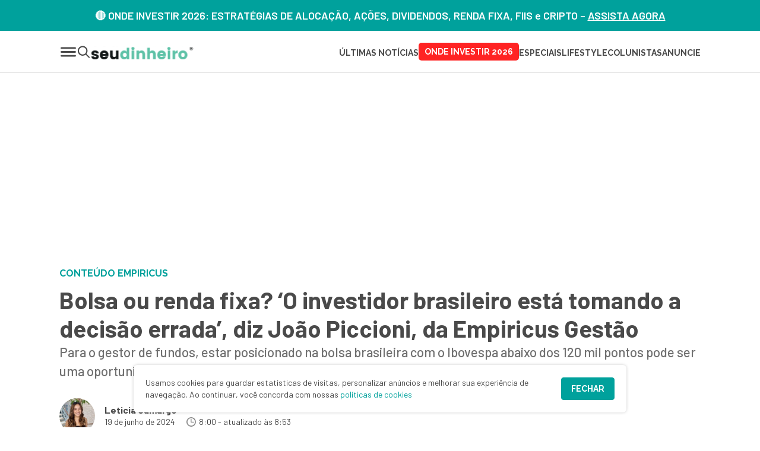

--- FILE ---
content_type: text/html; charset=UTF-8
request_url: https://www.seudinheiro.com/2024/patrocinado/empiricus/bolsa-ou-renda-fixa-investidor-brasileiro-a-decisao-errada-joao-piccioni-empiricus-gestao-lbrdlc546/
body_size: 77536
content:
<!doctype html>
<html lang="pt-br">

<head>
	<meta charset="utf-8">
	<meta name="viewport" content="width=device-width, initial-scale=1">
	<meta http-equiv="x-ua-compatible" content="ie=edge">
	<meta property="fb:app_id" content="328048117752707" />
	<meta name="publisher" content="Seu Dinheiro" />
	<link rel="preconnect" href="https://fonts.googleapis.com">
	<link rel="preconnect" href="https://fonts.gstatic.com" crossorigin>
	<link href="https://fonts.googleapis.com/css2?family=Barlow:ital,wght@0,400;0,500;0,600;0,700;1,400;1,500;1,600;1,700&family=Raleway:ital,wght@0,400;0,500;0,600;0,700;1,400;1,500;1,600;1,700&display=block" rel="stylesheet">

	<meta name='robots' content='index, follow, max-image-preview:large, max-snippet:-1, max-video-preview:-1' />
	<style>img:is([sizes="auto" i], [sizes^="auto," i]) { contain-intrinsic-size: 3000px 1500px }</style>
	
	<!-- This site is optimized with the Yoast SEO Premium plugin v26.6.1 (Yoast SEO v26.7) - https://yoast.com/wordpress/plugins/seo/ -->
	<title>Bolsa ou renda fixa? ‘O investidor está tomando a decisão errada&#039;</title>
	<meta name="description" content="Para o gestor de fundos, estar posicionado na bolsa brasileira com o Ibovespa abaixo dos 120 mil pontos pode ser uma oportunidade" />
	<link rel="canonical" href="https://www.seudinheiro.com/2024/patrocinado/empiricus/bolsa-ou-renda-fixa-investidor-brasileiro-a-decisao-errada-joao-piccioni-empiricus-gestao-lbrdlc546/" />
	<meta property="og:locale" content="pt_BR" />
	<meta property="og:type" content="article" />
	<meta property="og:title" content="Bolsa ou renda fixa? ‘O investidor brasileiro está tomando a decisão errada’, diz João Piccioni, da Empiricus Gestão" />
	<meta property="og:description" content="Para o gestor de fundos, estar posicionado na bolsa brasileira com o Ibovespa abaixo dos 120 mil pontos pode ser uma oportunidade – veja as 10 ações mais promissoras para investir agora" />
	<meta property="og:url" content="https://www.seudinheiro.com/2024/patrocinado/empiricus/bolsa-ou-renda-fixa-investidor-brasileiro-a-decisao-errada-joao-piccioni-empiricus-gestao-lbrdlc546/" />
	<meta property="og:site_name" content="Seu Dinheiro" />
	<meta property="article:publisher" content="https://www.facebook.com/seudinheiro/" />
	<meta property="article:published_time" content="2024-06-19T11:00:00+00:00" />
	<meta property="og:image" content="https://www.seudinheiro.com/uploads/2024/06/renda-fixa-renda-variavel-investidor-scaled.jpg" />
	<meta property="og:image:width" content="2560" />
	<meta property="og:image:height" content="1440" />
	<meta property="og:image:type" content="image/jpeg" />
	<meta name="author" content="Leticia Camargo" />
	<meta name="twitter:card" content="summary_large_image" />
	<meta name="twitter:creator" content="@seu_dinheiro_br" />
	<meta name="twitter:site" content="@seu_dinheiro_br" />
	<script type="application/ld+json" class="yoast-schema-graph">{"@context":"https://schema.org","@graph":[{"@type":"NewsArticle","@id":"https://www.seudinheiro.com/2024/patrocinado/empiricus/bolsa-ou-renda-fixa-investidor-brasileiro-a-decisao-errada-joao-piccioni-empiricus-gestao-lbrdlc546/#article","isPartOf":{"@id":"https://www.seudinheiro.com/2024/patrocinado/empiricus/bolsa-ou-renda-fixa-investidor-brasileiro-a-decisao-errada-joao-piccioni-empiricus-gestao-lbrdlc546/"},"author":{"name":"Leticia Camargo","@id":"https://www.seudinheiro.com/#/schema/person/60afbb891844ba79a9e50a9cc1d519c1"},"headline":"Bolsa ou renda fixa? ‘O investidor brasileiro está tomando a decisão errada’, diz João Piccioni, da Empiricus Gestão","datePublished":"2024-06-19T11:00:00+00:00","mainEntityOfPage":{"@id":"https://www.seudinheiro.com/2024/patrocinado/empiricus/bolsa-ou-renda-fixa-investidor-brasileiro-a-decisao-errada-joao-piccioni-empiricus-gestao-lbrdlc546/"},"wordCount":1185,"commentCount":0,"publisher":{"@id":"https://www.seudinheiro.com/#organization"},"image":{"@id":"https://www.seudinheiro.com/2024/patrocinado/empiricus/bolsa-ou-renda-fixa-investidor-brasileiro-a-decisao-errada-joao-piccioni-empiricus-gestao-lbrdlc546/#primaryimage"},"thumbnailUrl":"https://www.seudinheiro.com/uploads/2024/06/renda-fixa-renda-variavel-investidor-scaled.jpg","keywords":["Conteúdo Empiricus"],"articleSection":["Empiricus"],"inLanguage":"pt-BR","potentialAction":[{"@type":"CommentAction","name":"Comment","target":["https://www.seudinheiro.com/2024/patrocinado/empiricus/bolsa-ou-renda-fixa-investidor-brasileiro-a-decisao-errada-joao-piccioni-empiricus-gestao-lbrdlc546/#respond"]}],"copyrightYear":"2024","copyrightHolder":{"@id":"https://www.seudinheiro.com/#organization"}},{"@type":"WebPage","@id":"https://www.seudinheiro.com/2024/patrocinado/empiricus/bolsa-ou-renda-fixa-investidor-brasileiro-a-decisao-errada-joao-piccioni-empiricus-gestao-lbrdlc546/","url":"https://www.seudinheiro.com/2024/patrocinado/empiricus/bolsa-ou-renda-fixa-investidor-brasileiro-a-decisao-errada-joao-piccioni-empiricus-gestao-lbrdlc546/","name":"Bolsa ou renda fixa? ‘O investidor está tomando a decisão errada'","isPartOf":{"@id":"https://www.seudinheiro.com/#website"},"primaryImageOfPage":{"@id":"https://www.seudinheiro.com/2024/patrocinado/empiricus/bolsa-ou-renda-fixa-investidor-brasileiro-a-decisao-errada-joao-piccioni-empiricus-gestao-lbrdlc546/#primaryimage"},"image":{"@id":"https://www.seudinheiro.com/2024/patrocinado/empiricus/bolsa-ou-renda-fixa-investidor-brasileiro-a-decisao-errada-joao-piccioni-empiricus-gestao-lbrdlc546/#primaryimage"},"thumbnailUrl":"https://www.seudinheiro.com/uploads/2024/06/renda-fixa-renda-variavel-investidor-scaled.jpg","datePublished":"2024-06-19T11:00:00+00:00","description":"Para o gestor de fundos, estar posicionado na bolsa brasileira com o Ibovespa abaixo dos 120 mil pontos pode ser uma oportunidade","breadcrumb":{"@id":"https://www.seudinheiro.com/2024/patrocinado/empiricus/bolsa-ou-renda-fixa-investidor-brasileiro-a-decisao-errada-joao-piccioni-empiricus-gestao-lbrdlc546/#breadcrumb"},"inLanguage":"pt-BR","potentialAction":[{"@type":"ReadAction","target":["https://www.seudinheiro.com/2024/patrocinado/empiricus/bolsa-ou-renda-fixa-investidor-brasileiro-a-decisao-errada-joao-piccioni-empiricus-gestao-lbrdlc546/"]}]},{"@type":"ImageObject","inLanguage":"pt-BR","@id":"https://www.seudinheiro.com/2024/patrocinado/empiricus/bolsa-ou-renda-fixa-investidor-brasileiro-a-decisao-errada-joao-piccioni-empiricus-gestao-lbrdlc546/#primaryimage","url":"https://www.seudinheiro.com/uploads/2024/06/renda-fixa-renda-variavel-investidor-scaled.jpg","contentUrl":"https://www.seudinheiro.com/uploads/2024/06/renda-fixa-renda-variavel-investidor-scaled.jpg","width":2560,"height":1440,"caption":"renda fixa renda variavel investidor"},{"@type":"BreadcrumbList","@id":"https://www.seudinheiro.com/2024/patrocinado/empiricus/bolsa-ou-renda-fixa-investidor-brasileiro-a-decisao-errada-joao-piccioni-empiricus-gestao-lbrdlc546/#breadcrumb","itemListElement":[{"@type":"ListItem","position":1,"name":"Home","item":"https://www.seudinheiro.com/"},{"@type":"ListItem","position":2,"name":"Bolsa ou renda fixa? ‘O investidor brasileiro está tomando a decisão errada’, diz João Piccioni, da Empiricus Gestão"}]},{"@type":"WebSite","@id":"https://www.seudinheiro.com/#website","url":"https://www.seudinheiro.com/","name":"Seu Dinheiro","description":"Invista com Inteligência","publisher":{"@id":"https://www.seudinheiro.com/#organization"},"potentialAction":[{"@type":"SearchAction","target":{"@type":"EntryPoint","urlTemplate":"https://www.seudinheiro.com/?s={search_term_string}"},"query-input":{"@type":"PropertyValueSpecification","valueRequired":true,"valueName":"search_term_string"}}],"inLanguage":"pt-BR"},{"@type":"Organization","@id":"https://www.seudinheiro.com/#organization","name":"Seu Dinheiro","url":"https://www.seudinheiro.com/","logo":{"@type":"ImageObject","inLanguage":"pt-BR","@id":"https://www.seudinheiro.com/#/schema/logo/image/","url":"https://www.seudinheiro.com/uploads/2018/09/seudinheiro-icone.png","contentUrl":"https://www.seudinheiro.com/uploads/2018/09/seudinheiro-icone.png","width":512,"height":512,"caption":"Seu Dinheiro"},"image":{"@id":"https://www.seudinheiro.com/#/schema/logo/image/"},"sameAs":["https://www.facebook.com/seudinheiro/","https://x.com/seu_dinheiro_br","https://www.instagram.com/seudinheiro/","https://www.linkedin.com/company/seu-dinheiro/","https://www.youtube.com/channel/UC4P5O9dt8f59roThO_w_xcQ"],"publishingPrinciples":"https://www.seudinheiro.com/quem-nao-somos/","actionableFeedbackPolicy":"https://www.seudinheiro.com/contato/"},{"@type":"Person","@id":"https://www.seudinheiro.com/#/schema/person/60afbb891844ba79a9e50a9cc1d519c1","name":"Leticia Camargo","image":{"@type":"ImageObject","inLanguage":"pt-BR","@id":"https://www.seudinheiro.com/#/schema/person/image/","url":"https://secure.gravatar.com/avatar/04bae0f75266c3c4cd8b586d49bc4ba062bd7bda30d40f2fcf4e3a7016ffc73d?s=96&d=mm&r=g","contentUrl":"https://secure.gravatar.com/avatar/04bae0f75266c3c4cd8b586d49bc4ba062bd7bda30d40f2fcf4e3a7016ffc73d?s=96&d=mm&r=g","caption":"Leticia Camargo"},"description":"Editora de Conteúdo na Empiricus, formada em Jornalismo pela Universidade de São Paulo (ECA-USP) e pós-graduada em Comunicação e Marketing Digital pela ESPM.","sameAs":["http://seudinheiro.com"],"url":"https://www.seudinheiro.com/autor/leticia-camargo/"}]}</script>
	<!-- / Yoast SEO Premium plugin. -->


<link rel='dns-prefetch' href='//www.seudinheiro.com' />
<link rel='dns-prefetch' href='//securepubads.g.doubleclick.net' />
<link rel="alternate" type="application/rss+xml" title="Feed para Seu Dinheiro &raquo;" href="https://www.seudinheiro.com/feed/" />
<link rel='stylesheet' id='main-css' href='https://www.seudinheiro.com/app/themes/seudinheiro/build/global.css?ver=16012026' type='text/css' media='all' />
<link rel='stylesheet' id='style-css' href='https://www.seudinheiro.com/app/themes/seudinheiro/style.css?ver=16012026' type='text/css' media='all' />
<link rel="alternate" title="oEmbed (JSON)" type="application/json+oembed" href="https://www.seudinheiro.com/wp-json/oembed/1.0/embed?url=https%3A%2F%2Fwww.seudinheiro.com%2F2024%2Fpatrocinado%2Fempiricus%2Fbolsa-ou-renda-fixa-investidor-brasileiro-a-decisao-errada-joao-piccioni-empiricus-gestao-lbrdlc546%2F" />
<link rel="alternate" title="oEmbed (XML)" type="text/xml+oembed" href="https://www.seudinheiro.com/wp-json/oembed/1.0/embed?url=https%3A%2F%2Fwww.seudinheiro.com%2F2024%2Fpatrocinado%2Fempiricus%2Fbolsa-ou-renda-fixa-investidor-brasileiro-a-decisao-errada-joao-piccioni-empiricus-gestao-lbrdlc546%2F&#038;format=xml" />

<!-- DataLayer Start -->
<script id="datalayer">window.dataLayer=window.dataLayer||[];window.dataLayer.push({"plugin":{"url":"https:\/\/www.seudinheiro.com\/2024\/patrocinado\/empiricus\/bolsa-ou-renda-fixa-investidor-brasileiro-a-decisao-errada-joao-piccioni-empiricus-gestao-lbrdlc546","path":"2024\/patrocinado\/empiricus\/bolsa-ou-renda-fixa-investidor-brasileiro-a-decisao-errada-joao-piccioni-empiricus-gestao-lbrdlc546","title":"Bolsa ou renda fixa? \u2018O investidor brasileiro est\u00e1 tomando a decis\u00e3o errada\u2019, diz Jo\u00e3o Piccioni, da Empiricus Gest\u00e3o","type":"post","id":574055,"post_type":"post","slug":"bolsa-ou-renda-fixa-investidor-brasileiro-a-decisao-errada-joao-piccioni-empiricus-gestao-lbrdlc546","date":"2024-06-19","modified":"2024-06-18","author":{"author":"Leticia Camargo","author_slug":"leticia-camargo","primary_author":"Leticia Camargo","primary_author_slug":"leticia-camargo"},"creator":{"creator":"Leticia Camargo","creator_slug":"leticia-camargo"},"taxonomies":{"categories":"Empiricus","category_slugs":"empiricus","parent_categories":"Patrocinado","parent_category_slugs":"patrocinado","tags":"Conte\u00fado Empiricus","tag_slugs":"conteudo-empiricus"}}})</script>
<!-- DataLayer End -->

<meta property="mrf:authors" content="Leticia Camargo" />
<!-- There is no amphtml version available for this URL. --><link rel="icon" href="https://www.seudinheiro.com/uploads/2018/09/cropped-seudinheiro-icone-32x32.png" sizes="32x32" />
<link rel="icon" href="https://www.seudinheiro.com/uploads/2018/09/cropped-seudinheiro-icone-192x192.png" sizes="192x192" />
<link rel="apple-touch-icon" href="https://www.seudinheiro.com/uploads/2018/09/cropped-seudinheiro-icone-180x180.png" />
<meta name="msapplication-TileImage" content="https://www.seudinheiro.com/uploads/2018/09/cropped-seudinheiro-icone-270x270.png" />
		<style type="text/css" id="wp-custom-css">
			#ad-slot-afterarticle-desktop-2{
	min-height: 325px
}
@media screen and (max-width: 991px) {
	#ad-slot-afterarticle-mobile-2{
		min-height: 360px
	}
}
#dlatbaixo,
.banner-afterContent--desktop{
	min-height: 250px
}
.estilos_logos>p{
	margin-right: 0;
}
.videosEspeciais .blocoVideo_item_link{
	max-width: 33%;
}
.select_banner_logo_img{
	display:none;
}		</style>
		
	<!-- Google Tag Manager -->
	<script>
		(function(w, d, s, l, i) {
			w[l] = w[l] || [];
			w[l].push({
				'gtm.start': new Date().getTime(),
				event: 'gtm.js'
			});
			var f = d.getElementsByTagName(s)[0],
				j = d.createElement(s),
				dl = l != 'dataLayer' ? '&l=' + l : '';
			j.async = true;
			j.src =
				'https://www.googletagmanager.com/gtm.js?id=' + i + dl;
			f.parentNode.insertBefore(j, f);
		})(window, document, 'script', 'dataLayer', 'GTM-5C57NQ4');
	</script>
	<!-- End Google Tag Manager -->

</head>

<body>
	<!-- Google Tag Manager (noscript) -->
	<noscript><iframe src="https://www.googletagmanager.com/ns.html?id=GTM-5C57NQ4"
			height="0" width="0" style="display:none;visibility:hidden"></iframe></noscript>
	<!-- End Google Tag Manager (noscript) -->

			<header class="header">

			<!-- TITULO HEADER -->
			<div id="tituloheader-5" class="widget_tituloheader">
<div class="header_title">
	<p><strong>🔴 ONDE INVESTIR 2026: ESTRATÉGIAS DE ALOCAÇÃO, AÇÕES, DIVIDENDOS, RENDA FIXA, FIIS e CRIPTO – <a href="https://youtu.be/FtEbh_3FtKM?si=_LGtP3CVOwtmsSFG"> ASSISTA AGORA</a><br />
</strong></p>
</div>
</div>
			<div id="header" class="container">
				<!-- NOVO -->
				<div class="header-content">
					<div class="header-content-items">
						<div class="header-content-items-menu js-open-panel" data-target="#panel-1" data-direction="left">
							<svg width="30" height="31" fill="none" xmlns="http://www.w3.org/2000/svg"><path d="M26.563 10.344H3.438a1.406 1.406 0 010-2.813h23.125a1.406 1.406 0 010 2.813zm1.406 5.156a1.407 1.407 0 00-1.407-1.406H3.438a1.406 1.406 0 100 2.812h23.125A1.406 1.406 0 0027.97 15.5zm0 6.563a1.407 1.407 0 00-1.407-1.407H3.438a1.406 1.406 0 000 2.813h23.125a1.407 1.407 0 001.407-1.407z" fill="#4A4A4A"/></svg>						</div>
						<div class="header__search js-open-panel" data-target="#panel-1" data-direction="left" data-focus="search">
							<svg width="22" height="23" fill="none" xmlns="http://www.w3.org/2000/svg"><path d="M20.782 19.823l-5.097-5.097a8.25 8.25 0 10-1.457 1.458l5.097 5.097c.201.201.467.302.733.302.266 0 .532-.1.733-.302a1.037 1.037 0 00-.009-1.458zM9.168 15.854A6.197 6.197 0 012.98 9.666 6.197 6.197 0 019.168 3.48a6.197 6.197 0 016.188 6.187 6.197 6.197 0 01-6.188 6.188z" fill="#4A4A4A"/></svg>						</div>
					</div>

					<div class="header-content-logo">
						<a class="header-content-logo" href="https://www.seudinheiro.com">
							<img loading="lazy" src="https://www.seudinheiro.com/app/themes/seudinheiro/build/images/logo-seudinheiro.svg" alt="Seu Dinheiro" class="header__logo-image" widht="175px" height="23px">						</a>
					</div>

					<div class="header-content-main">
						<ul class="header-content-navigation">
							<li id="sd_widget_novo_cabecalho-3" class="headerLink_link"><a class="headerLink_link_menu" href="https://www.seudinheiro.com/ultimas/">Últimas Notícias</a></li><li id="sd_widget_novo_cabecalho-11" class="headerLink_link"><a class="hot_link" href="https://www.seudinheiro.com/onde-investir-2026/">ONDE INVESTIR 2026</a></li><li id="sd_widget_novo_cabecalho-5" class="headerLink_link"><a class="headerLink_link_menu" href="https://www.seudinheiro.com/tag/especiaissd/">ESPECIAIS</a></li><li id="sd_widget_novo_cabecalho-7" class="headerLink_link"><a class="headerLink_link_menu" href="https://www.seudinheiro.com/lifestyle/">LIFESTYLE</a></li><li id="sd_widget_novo_cabecalho-6" class="headerLink_link"><a class="headerLink_link_menu" href="https://www.seudinheiro.com/colunas/">COLUNISTAS</a></li><li id="sd_widget_novo_cabecalho-4" class="headerLink_link"><a class="headerLink_link_menu" href="https://www.seudinheiro.com/anuncie/">ANUNCIE</a></li>						</ul>
						<button class="header-login open-modal-btn sdselect-hidden" type="button" onclick="sd_select.loginHeader()">
							ENTRAR
						</button>
					</div>
				</div>

				<!-- NOVO -->

			</div>
			<div id="modalLoginSelect" class="modalOverlay">
	<!-- Modal content -->
	<div class="modalOverlay-content">
		<button id="btnCloseModalLogin" class="modalOverlay-content-close close-modal-btn"><svg class='icon-close'width="40" height="40" fill="none" xmlns="http://www.w3.org/2000/svg"><path d="M29.633 27.866a1.25 1.25 0 01-1.767 1.769L20 21.768l-7.867 7.867a1.247 1.247 0 01-1.767 0 1.25 1.25 0 010-1.769L18.233 20l-7.867-7.867a1.25 1.25 0 011.769-1.768L20 18.23l7.867-7.866a1.25 1.25 0 111.768 1.768L21.77 20l7.863 7.866z" fill="#16171D"/></svg></button>
		<div class="modalOverlay-content-header">
			<div class="modalOverlay-content-header-logo">
				<svg class='logo-select'width="46" height="47" fill="none" xmlns="http://www.w3.org/2000/svg"><path d="M45.717 2.584a1.8 1.8 0 00-1.8-1.8H2.085a1.8 1.8 0 00-1.8 1.8v41.832a1.8 1.8 0 001.8 1.8h41.832a1.8 1.8 0 001.8-1.8V2.584z" fill="#fff"/><path d="M9.398 22.927c0-1.2.52-2.205 1.563-3.016 1.043-.811 2.453-1.216 4.232-1.215 1.778 0 3.214.397 4.307 1.192 1.092.794 1.671 1.881 1.737 3.26h-4.344c-.05-.47-.215-.791-.496-.962-.281-.17-.702-.255-1.263-.254-1.11 0-1.663.333-1.663.997 0 .6.678 1.013 2.035 1.241 1.373.227 2.623.576 3.748 1.046.585.232 1.09.625 1.452 1.131.388.529.583 1.173.584 1.934 0 1.265-.555 2.299-1.664 3.101-1.109.803-2.507 1.205-4.195 1.205-1.689 0-3.095-.378-4.22-1.132-1.123-.754-1.735-1.869-1.836-3.344h4.344c.116.827.711 1.24 1.787 1.24.497 0 .906-.113 1.229-.34.322-.228.484-.52.485-.876 0-.356-.27-.64-.809-.851a11.16 11.16 0 00-1.949-.536 26.718 26.718 0 01-2.295-.547 4.392 4.392 0 01-1.961-1.143c-.54-.544-.809-1.255-.808-2.13z" fill="#000"/><path d="M24.946 30.638c-1.225-1.297-1.837-2.959-1.837-4.986 0-2.027.612-3.694 1.837-5 1.224-1.304 2.718-1.957 4.48-1.957 1.763 0 3.115.64 4.058 1.921v-6.202h4.245v18h-4.245v-1.97c-1.025 1.427-2.399 2.14-4.12 2.14-1.72 0-3.194-.649-4.418-1.946zm7.62-2.53c.611-.584.917-1.41.917-2.48s-.305-1.893-.916-2.47c-.612-.575-1.315-.863-2.11-.863-.796 0-1.5.291-2.11.875-.612.584-.917 1.412-.917 2.484s.305 1.895.916 2.469c.611.576 1.315.863 2.11.863.796 0 1.5-.293 2.11-.878z" fill="#58C6A9"/></svg>				<svg class='title-select'width="132" height="35" fill="none" xmlns="http://www.w3.org/2000/svg"><path d="M10.84 35c-1.862 0-3.434-.167-4.717-.5-1.282-.364-2.32-.849-3.114-1.455-.794-.606-1.374-1.287-1.74-2.045-.367-.788-.55-1.576-.55-2.364 0-.878.198-1.59.595-2.136.397-.576.932-1 1.603-1.273a6.143 6.143 0 012.244-.409c.031 1.546.29 2.894.78 4.046.488 1.151 1.19 2.045 2.106 2.681.946.606 2.076.91 3.39.91 1.892 0 3.358-.47 4.396-1.41 1.069-.97 1.603-2.242 1.603-3.818 0-1.06-.26-1.97-.779-2.727-.519-.758-1.328-1.454-2.427-2.09-1.1-.637-2.519-1.304-4.26-2-1.496-.607-2.793-1.259-3.893-1.956-1.099-.696-1.984-1.439-2.656-2.227a8.255 8.255 0 01-1.511-2.59c-.306-.97-.458-2.046-.458-3.228 0-1.788.473-3.333 1.42-4.636.946-1.334 2.228-2.349 3.847-3.046 1.618-.727 3.465-1.09 5.542-1.09 2.076 0 3.801.242 5.175.727 1.374.454 2.397 1.075 3.069 1.863.702.788 1.053 1.652 1.053 2.591 0 1.03-.412 1.879-1.236 2.546-.825.636-2.046.954-3.665.954 0-.879-.167-1.788-.503-2.727a5.197 5.197 0 00-1.558-2.364c-.702-.666-1.664-1-2.885-1-.947 0-1.801.182-2.565.546a3.894 3.894 0 00-1.74 1.545c-.428.667-.642 1.485-.642 2.455 0 1 .214 1.879.642 2.636.427.758 1.175 1.485 2.244 2.182 1.069.697 2.58 1.44 4.534 2.227 1.985.788 3.603 1.636 4.855 2.546 1.283.878 2.23 1.894 2.84 3.045.641 1.121.962 2.44.962 3.955 0 1.94-.504 3.636-1.512 5.09-.977 1.425-2.366 2.546-4.168 3.364-1.77.788-3.877 1.182-6.32 1.182zm28 0c-3.665 0-6.489-1.09-8.474-3.273-1.954-2.212-2.931-5.288-2.931-9.227 0-4.242.947-7.44 2.84-9.59 1.923-2.183 4.61-3.274 8.06-3.274 3.207 0 5.71.925 7.512 2.773 1.832 1.818 2.748 4.53 2.748 8.136v2.228H33.481c.06 2.121.336 3.848.824 5.181.52 1.304 1.237 2.273 2.153 2.91.946.636 2.091.954 3.435.954 1.069 0 2.015-.151 2.84-.454.855-.334 1.587-.758 2.198-1.273a7.203 7.203 0 001.466-1.773c.336.152.595.41.778.773.214.333.32.727.32 1.182 0 .757-.32 1.5-.961 2.227-.61.727-1.557 1.333-2.84 1.818-1.252.455-2.87.682-4.855.682zm3.663-14.954c0-1.546-.137-2.895-.412-4.046-.275-1.152-.717-2.03-1.328-2.636-.58-.637-1.374-.955-2.382-.955-.977 0-1.816.288-2.519.864-.671.575-1.206 1.44-1.603 2.59-.366 1.122-.595 2.516-.687 4.183h8.931zm8.824 14.5v-2.228h.595c.55 0 1.084-.06 1.603-.182.52-.151.947-.44 1.283-.863.366-.455.55-1.122.55-2V5.09c0-.849-.184-1.47-.55-1.864a2.463 2.463 0 00-1.329-.818 6.83 6.83 0 00-1.557-.182h-.595V0h9.984v29.273c0 .878.169 1.545.504 2 .366.424.81.712 1.328.863.55.122 1.085.182 1.603.182h.596v2.227H51.327zM79.72 35c-3.664 0-6.489-1.09-8.473-3.273-1.955-2.212-2.931-5.288-2.931-9.227 0-4.242.945-7.44 2.84-9.59 1.923-2.183 4.609-3.274 8.06-3.274 3.206 0 5.71.925 7.511 2.773 1.833 1.818 2.749 4.53 2.749 8.136v2.228H74.362c.06 2.121.336 3.848.825 5.181.518 1.304 1.236 2.273 2.152 2.91.946.636 2.091.954 3.435.954 1.069 0 2.016-.151 2.84-.454.854-.334 1.587-.758 2.198-1.273a7.212 7.212 0 001.466-1.773c.336.152.596.41.779.773.213.333.32.727.32 1.182 0 .757-.32 1.5-.962 2.227-.611.727-1.557 1.333-2.84 1.818-1.252.455-2.87.682-4.854.682zm3.664-14.954c0-1.546-.137-2.895-.412-4.046-.275-1.152-.718-2.03-1.328-2.636-.581-.637-1.374-.955-2.382-.955-.978 0-1.817.288-2.52.864-.671.575-1.206 1.44-1.602 2.59-.367 1.122-.596 2.516-.687 4.183h8.931zM104.803 35c-2.137 0-4.031-.41-5.68-1.227-1.648-.819-2.946-2.137-3.893-3.955-.946-1.848-1.42-4.303-1.42-7.364 0-3.242.474-5.787 1.42-7.636.978-1.879 2.275-3.212 3.893-4 1.649-.788 3.497-1.182 5.542-1.182 1.711 0 3.206.197 4.489.591 1.313.394 2.336.94 3.068 1.637.733.697 1.1 1.53 1.1 2.5a3.4 3.4 0 01-.504 1.818c-.305.515-.839.924-1.603 1.227-.763.303-1.801.455-3.115.455 0-1.03-.106-1.97-.32-2.819-.183-.848-.519-1.53-1.008-2.045-.458-.515-1.129-.773-2.015-.773-.977 0-1.847.303-2.611.91-.733.575-1.297 1.605-1.694 3.09-.397 1.485-.596 3.546-.596 6.182 0 2.091.214 3.833.641 5.227.429 1.364 1.07 2.394 1.924 3.091.886.697 2.046 1.046 3.481 1.046 1.008 0 1.924-.152 2.748-.455.855-.303 1.588-.712 2.198-1.227.642-.546 1.131-1.152 1.466-1.818.306.212.535.485.687.818.183.333.275.712.275 1.136 0 .758-.305 1.5-.916 2.228-.61.727-1.541 1.333-2.794 1.818-1.221.485-2.809.727-4.763.727zm21.328 0c-2.168 0-3.832-.53-4.992-1.59-1.13-1.061-1.695-2.91-1.695-5.546V13.09h-3.481v-2.136a5.58 5.58 0 002.336-.5c.733-.334 1.343-.743 1.832-1.228.458-.515.87-1.151 1.237-1.909.366-.757.656-1.682.87-2.773h3.16v5.637h5.909v2.909h-5.909v14.545c0 1.425.26 2.485.779 3.182.549.667 1.343 1 2.381 1 .611 0 1.16-.03 1.649-.09a23.03 23.03 0 001.512-.319V34c-.458.212-1.191.424-2.199.636-.976.243-2.107.364-3.389.364z" fill="#fff"/></svg>			</div>
			<div class="modalOverlay-content-header-text">
				<p>Recurso Exclusivo para<br>membros SD Select.</p>
				<p class="modalOverlay-content-header-btn">Gratuito</p>
			</div>
		</div>
		<div class="modalOverlay-content-body">
			<div class="modalOverlay-content-body-text">
				<p>O SD Select é uma área de <strong>conteúdos extras</strong> selecionados pelo Seu Dinheiro para seus leitores.</p>
				<p>Esse espaço é um <strong>complemento às notícias</strong> do site.</p>
			</div>
			<div class="modalOverlay-content-body-items">
				<p>Você terá acesso DE GRAÇA a:</p>
				<ul class="modalOverlay-content-body-list">
					<li><span><svg width="12" height="9" fill="none" xmlns="http://www.w3.org/2000/svg"><path d="M11.353 1.07l-7 7a.499.499 0 01-.706 0l-3-3a.5.5 0 11.707-.708L4 7.01 10.648.362a.5.5 0 11.706.708z" fill="#fff"/></svg></span>Reportagens especiais</li>
					<li><span><svg width="12" height="9" fill="none" xmlns="http://www.w3.org/2000/svg"><path d="M11.353 1.07l-7 7a.499.499 0 01-.706 0l-3-3a.5.5 0 11.707-.708L4 7.01 10.648.362a.5.5 0 11.706.708z" fill="#fff"/></svg></span>Relatórios e conteúdos cortesia</li>
					<li><span><svg width="12" height="9" fill="none" xmlns="http://www.w3.org/2000/svg"><path d="M11.353 1.07l-7 7a.499.499 0 01-.706 0l-3-3a.5.5 0 11.707-.708L4 7.01 10.648.362a.5.5 0 11.706.708z" fill="#fff"/></svg></span>Recurso de favoritar notícias</li>
					<li><span><svg width="12" height="9" fill="none" xmlns="http://www.w3.org/2000/svg"><path d="M11.353 1.07l-7 7a.499.499 0 01-.706 0l-3-3a.5.5 0 11.707-.708L4 7.01 10.648.362a.5.5 0 11.706.708z" fill="#fff"/></svg></span>eBooks</li>
					<li><span><svg width="12" height="9" fill="none" xmlns="http://www.w3.org/2000/svg"><path d="M11.353 1.07l-7 7a.499.499 0 01-.706 0l-3-3a.5.5 0 11.707-.708L4 7.01 10.648.362a.5.5 0 11.706.708z" fill="#fff"/></svg></span>Cursos</li>
				</ul>
			</div>
			<button class="modalOverlay-content-body-btn" type="button" onclick="sd_select.loginModal()">entrar / cadastrar</button>
		</div>
	</div>

</div>
		</header>

				<div class="content-page">
			<div class="page">
				<main id="main">
					<style>
		#div-gpt-ad-1580242295813-0,
		#div-gpt-ad-1579883057971-0 {
			display: none;
		}
	</style>



<div id="banner-top" class="banner banner-top">
	<div class="banner-top__desktop">
		<!-- topdesk -->
		<div class="banner-side">
					</div>
	</div>
</div>





<div class="container singlev2">
	<div class="singlev2_body">
		
<article class="single">

			<div class="single__floating-author">
			<div class="floating-author">
				<div class="author-bio-container">		<div class="author-bio">
			<div class="author-bio__image"><img loading="lazy" src="https://www.seudinheiro.com/uploads/2025/02/foto-perfil-150x150.jpg" alt="Leticia Camargo" width="60" height="60"></div>			<div class="author-bio__content">
				<p class="author-bio__title">Leticia Camargo</p>
									<a href="mailto:leticia.camargo@empiricus.com.br" class="author-bio__email">leticia.camargo@empiricus.com.br</a>
								<!-- Twitter Box  -->

								<p class="author-bio__text">Editora de Conteúdo na Empiricus, formada em Jornalismo pela Universidade de São Paulo (ECA-USP) e pós-graduada em Comunicação e Marketing Digital pela ESPM.</p>			</div>
		</div>
</div>			</div>
		</div>
	
			<div class="newSingle_hat default">
			<div>conteúdo empiricus</div>
					</div>
	

	<div class="newSingle_header">
		<h1 class="newSingle_header_title">Bolsa ou renda fixa? ‘O investidor brasileiro está tomando a decisão errada’, diz João Piccioni, da Empiricus Gestão</h1>

					<div class="newSingle_header_excerpt"><p>Para o gestor de fundos, estar posicionado na bolsa brasileira com o Ibovespa abaixo dos 120 mil pontos pode ser uma oportunidade – veja as 10 ações mais promissoras para investir agora</p>
</div>
			</div>

	<div class="singlev2_single">
		<div class="singlev2_single_left">
			<div class="newSingle_infos">
				
<div class="newSingle_author">
	<div class="newSingle_author_info">
		
							<div class="newSingle_author_info_image">
					<img src="https://www.seudinheiro.com/uploads/2025/02/foto-perfil-150x150.jpg" alt="Leticia Camargo" width="60" height="60">				</div>
			
			<div class="newSingle_author_info_content ">

									<a href="https://www.seudinheiro.com/autor/leticia-camargo/" target="_blank">
						<div class="newSingle_author_info_content_title">Leticia Camargo</div>
					</a>
				
				<div class="js-first-letter single__date-time">
					19 de junho de 2024					<span class="single__time">
						<div class="single__clock-icon">
							<img loading="lazy" src="https://www.seudinheiro.com/app/themes/seudinheiro/build/icons/icon-clock.svg" width="16" height="16" alt="">						</div>

						8:00						 - atualizado às 8:53					</span>
				</div>
			</div>
			</div>

	<div class="newSingle_author_socials">
			</div>
</div>
			</div>
		</div>
		<div class="singlev2_single_left">

							<div class="newSingle_image default">
					<div class="newSingle_image_container">
						<img width="715" height="402" src="https://www.seudinheiro.com/uploads/2024/06/renda-fixa-renda-variavel-investidor-715x402.jpg" class="img-responsiva" alt="renda fixa renda variavel investidor" fetchpriority="high" decoding="async" srcset="https://www.seudinheiro.com/uploads/2024/06/renda-fixa-renda-variavel-investidor-715x402.jpg 715w, https://www.seudinheiro.com/uploads/2024/06/renda-fixa-renda-variavel-investidor-1536x864.jpg 1536w, https://www.seudinheiro.com/uploads/2024/06/renda-fixa-renda-variavel-investidor-2048x1152.jpg 2048w, https://www.seudinheiro.com/uploads/2024/06/renda-fixa-renda-variavel-investidor-1920x1080.jpg 1920w, https://www.seudinheiro.com/uploads/2024/06/renda-fixa-renda-variavel-investidor-400x225.jpg 400w, https://www.seudinheiro.com/uploads/2024/06/renda-fixa-renda-variavel-investidor-260x146.jpg 260w" sizes="(max-width: 715px) 100vw, 715px" />					</div>
					<div class="newSingle_image_description">
						Imagem: Infotraders					</div>
				</div>
						
			
			<div class="newSingle_content">
				<div class="newSingle_content_left">
					<div class="newSingle_content_left_images">
						<!-- NOVO -->
						<a href="https://api.whatsapp.com/send?text=https%3A%2F%2Fwww.seudinheiro.com%2F2024%2Fpatrocinado%2Fempiricus%2Fbolsa-ou-renda-fixa-investidor-brasileiro-a-decisao-errada-joao-piccioni-empiricus-gestao-lbrdlc546%2F%3Fxpromo%3DXD-MI-SDW-MTSD-BWHATS-X-WHATS-X-X-X%26utm_source%3DSDW%26utm_medium%3DWHATS%26utm_campaign%3DXD-MI-SDW-MTSD-BWHATS-X-WHATS-X-X-X" target="_blank" class="newSingle_content_left_images_btn whatsapp">
							<img loading="lazy" src="https://www.seudinheiro.com/app/themes/seudinheiro/build/images/icon-whatsapp-white.svg" alt="Whatsapp" width="27" height="22">
						</a>

						<a href="https://twitter.com/intent/tweet?text=Bolsa+ou+renda+fixa%3F+%E2%80%98O+investidor+brasileiro+est%C3%A1+tomando+a+decis%C3%A3o+errada%E2%80%99%2C+diz+Jo%C3%A3o+Piccioni%2C+da+Empiricus+Gest%C3%A3o+https%3A%2F%2Fwww.seudinheiro.com%2F2024%2Fpatrocinado%2Fempiricus%2Fbolsa-ou-renda-fixa-investidor-brasileiro-a-decisao-errada-joao-piccioni-empiricus-gestao-lbrdlc546%2F%3Fxpromo%3DXD-MI-SDW-MTSD-BTWT-X-TWOT-X-X-X%26utm_source%3DSDW%26utm_medium%3DTWOT%26utm_campaign%3DXD-MI-SDW-MTSD-BTWT-X-TWOT-X-X-X" target="_blank" class="newSingle_content_left_images_btn twitter">
							<img loading="lazy" src="https://www.seudinheiro.com/app/themes/seudinheiro/build/images/icon-twitter-white.svg" alt="Twitter" width="27" height="24">
						</a>

						<a href="https://www.linkedin.com/shareArticle?mini=true&title=Bolsa+ou+renda+fixa%3F+%E2%80%98O+investidor+brasileiro+est%C3%A1+tomando+a+decis%C3%A3o+errada%E2%80%99%2C+diz+Jo%C3%A3o+Piccioni%2C+da+Empiricus+Gest%C3%A3o&url=https%3A%2F%2Fwww.seudinheiro.com%2F2024%2Fpatrocinado%2Fempiricus%2Fbolsa-ou-renda-fixa-investidor-brasileiro-a-decisao-errada-joao-piccioni-empiricus-gestao-lbrdlc546%2F%3Fxpromo%3DXD-MI-SDW-MTSD-BLKD-X-LD-X-X-X%26utm_source%3DSDW%26utm_medium%3DLD%26utm_campaign%3DXD-MI-SDW-MTSD-BLKD-X-LD-X-X-X" target="_blank" class="newSingle_content_left_images_btn linkedin">
							<img loading="lazy" src="https://www.seudinheiro.com/app/themes/seudinheiro/build/images/icon-linkedin-white.svg" alt="Linkedin" width="26" height="24">
						</a>

						<a href="https://www.facebook.com/sharer/sharer.php?u=https%3A%2F%2Fwww.seudinheiro.com%2F2024%2Fpatrocinado%2Fempiricus%2Fbolsa-ou-renda-fixa-investidor-brasileiro-a-decisao-errada-joao-piccioni-empiricus-gestao-lbrdlc546%2F%3Fxpromo%3DXD-MI-SDW-MTSD-BFBOP-X-FBOP-X-X-X%26utm_source%3DSDW%26utm_medium%3DFBOP%26utm_campaign%3DXD-MI-SDW-MTSD-BFBOP-X-FBOP-X-X-X" target="_blank" class="newSingle_content_left_images_btn facebook">
							<img loading="lazy" src="https://www.seudinheiro.com/app/themes/seudinheiro/build/images/icon-facebook-white.svg" alt="Facebook" width="15" height="28">
						</a>

						<a href="https://telegram.me/share/url?url=https%3A%2F%2Fwww.seudinheiro.com%2F2024%2Fpatrocinado%2Fempiricus%2Fbolsa-ou-renda-fixa-investidor-brasileiro-a-decisao-errada-joao-piccioni-empiricus-gestao-lbrdlc546%2F&text=Bolsa+ou+renda+fixa%3F+%E2%80%98O+investidor+brasileiro+est%C3%A1+tomando+a+decis%C3%A3o+errada%E2%80%99%2C+diz+Jo%C3%A3o+Piccioni%2C+da+Empiricus+Gest%C3%A3o" target="_blank" class="newSingle_content_left_images_btn telegram">
							<img loading="lazy" src="https://www.seudinheiro.com/app/themes/seudinheiro/build/images/icon-telegram-white.svg" alt="Telegram" width="29" height="24">
						</a>
						<!-- NOVO -->

					</div>
				</div>

				<div class="newSingle_content_right default" id="js-first-letter">
					<!-- NOVO -->
					<div class="newSingle-shareMobile">
						<a href="https://news.google.com/publications/CAAqBwgKMKXMjwswrISjAw?hl=pt-BR&gl=BR&ceid=BR%3Apt-419" target="_blank" class="newSingle-shareMobile-btn googlenews">
							<img loading="lazy" src="https://www.seudinheiro.com/app/themes/seudinheiro/build/icons/icon-googlenews.svg" alt="Google News" width="27" height="22">
						</a>

						<a href="https://api.whatsapp.com/send?text=https%3A%2F%2Fwww.seudinheiro.com%2F2024%2Fpatrocinado%2Fempiricus%2Fbolsa-ou-renda-fixa-investidor-brasileiro-a-decisao-errada-joao-piccioni-empiricus-gestao-lbrdlc546%2F%3Fxpromo%3DXD-MI-SDW-MTSD-BWHATS-X-WHATS-X-X-X%26utm_source%3DSDW%26utm_medium%3DWHATS%26utm_campaign%3DXD-MI-SDW-MTSD-BWHATS-X-WHATS-X-X-X" target="_blank" class="newSingle-shareMobile-btn whatsapp">
							<img loading="lazy" src="https://www.seudinheiro.com/app/themes/seudinheiro/build/icons/icon-whatsapp-white.svg" alt="Whatsapp" width="19" height="19">
						</a>

						<a href="https://twitter.com/intent/tweet?text=Bolsa+ou+renda+fixa%3F+%E2%80%98O+investidor+brasileiro+est%C3%A1+tomando+a+decis%C3%A3o+errada%E2%80%99%2C+diz+Jo%C3%A3o+Piccioni%2C+da+Empiricus+Gest%C3%A3o+https%3A%2F%2Fwww.seudinheiro.com%2F2024%2Fpatrocinado%2Fempiricus%2Fbolsa-ou-renda-fixa-investidor-brasileiro-a-decisao-errada-joao-piccioni-empiricus-gestao-lbrdlc546%2F%3Fxpromo%3DXD-MI-SDW-MTSD-BTWT-X-TWOT-X-X-X%26utm_source%3DSDW%26utm_medium%3DTWOT%26utm_campaign%3DXD-MI-SDW-MTSD-BTWT-X-TWOT-X-X-X" target="_blank" class="newSingle-shareMobile-btn twitter">
							<img loading="lazy" src="https://www.seudinheiro.com/app/themes/seudinheiro/build/icons/icon-twitter-white.svg" alt="Twitter" width="18" height="16">
						</a>

						<a href="https://www.linkedin.com/shareArticle?mini=true&title=Bolsa+ou+renda+fixa%3F+%E2%80%98O+investidor+brasileiro+est%C3%A1+tomando+a+decis%C3%A3o+errada%E2%80%99%2C+diz+Jo%C3%A3o+Piccioni%2C+da+Empiricus+Gest%C3%A3o&url=https%3A%2F%2Fwww.seudinheiro.com%2F2024%2Fpatrocinado%2Fempiricus%2Fbolsa-ou-renda-fixa-investidor-brasileiro-a-decisao-errada-joao-piccioni-empiricus-gestao-lbrdlc546%2F%3Fxpromo%3DXD-MI-SDW-MTSD-BLKD-X-LD-X-X-X%26utm_source%3DSDW%26utm_medium%3DLD%26utm_campaign%3DXD-MI-SDW-MTSD-BLKD-X-LD-X-X-X" target="_blank" class="newSingle-shareMobile-btn linkedin">
							<img loading="lazy" src="https://www.seudinheiro.com/app/themes/seudinheiro/build/icons/icon-linkedin-white.svg" alt="Linkedin" width="17" height="16">
						</a>

						<a href="https://www.facebook.com/sharer/sharer.php?u=https%3A%2F%2Fwww.seudinheiro.com%2F2024%2Fpatrocinado%2Fempiricus%2Fbolsa-ou-renda-fixa-investidor-brasileiro-a-decisao-errada-joao-piccioni-empiricus-gestao-lbrdlc546%2F%3Fxpromo%3DXD-MI-SDW-MTSD-BFBOP-X-FBOP-X-X-X%26utm_source%3DSDW%26utm_medium%3DFBOP%26utm_campaign%3DXD-MI-SDW-MTSD-BFBOP-X-FBOP-X-X-X" target="_blank" class="newSingle-shareMobile-btn facebook">
							<img loading="lazy" src="https://www.seudinheiro.com/app/themes/seudinheiro/build/icons/icon-facebook-white.svg" alt="Facebook" width="9" height="17">
						</a>

						<a href="https://telegram.me/share/url?url=https%3A%2F%2Fwww.seudinheiro.com%2F2024%2Fpatrocinado%2Fempiricus%2Fbolsa-ou-renda-fixa-investidor-brasileiro-a-decisao-errada-joao-piccioni-empiricus-gestao-lbrdlc546%2F&text=Bolsa+ou+renda+fixa%3F+%E2%80%98O+investidor+brasileiro+est%C3%A1+tomando+a+decis%C3%A3o+errada%E2%80%99%2C+diz+Jo%C3%A3o+Piccioni%2C+da+Empiricus+Gest%C3%A3o" target="_blank" class="newSingle-shareMobile-btn telegram">
							<img loading="lazy" src="https://www.seudinheiro.com/app/themes/seudinheiro/build/icons/icon-telegram-white.svg" alt="Telegram" width="19" height="16">
						</a>
					</div>
					<!-- NOVO -->
					<div class="single__first-letter"></div>
					
<p>É verdade que o ano de 2024 não tem sido fácil para o <strong>Ibovespa</strong>. De janeiro a junho, as perspectivas para o principal índice da bolsa foram da euforia à frustração. E a “culpa” foi a desancoragem das expectativas do mercado, que não se confirmaram.</p>



<p>No início do ano, falava-se sobre uma <strong>Selic </strong>de 9% ao ano no fim de 2024. Além disso, esperava-se que o <strong>Fed</strong>, o Banco Central americano, iniciasse o ciclo de corte de juros nos EUA em junho. E o mercado chegou a especular que poderiam haver <strong>até seis cortes</strong> este ano.</p>



<p>Mas nada saiu como o esperado. No Brasil, ruídos políticos acerca da <strong>meta fiscal</strong>, que passou de superávit para déficit zero em 2025, derrubaram qualquer expectativa de uma taxa de juros de um dígito este ano. Agora, já se fala sobre uma <strong>Selic de 10,25%</strong> até 2025.</p>



<p>Já nos EUA, o Fed decidiu manter inalterada a taxa de juros, hoje entre 5,25% e 5,50% ao ano, sob a premissa de que a economia deve continuar a se expandir fortemente, além de destacar que a <strong>inflação</strong>, embora tenha arrefecido, segue elevada nos patamares atuais.</p>



<p>E é claro que esse cenário repercutiu muito negativamente nas bolsas, sobretudo nos países emergentes, como é o caso do <strong>Brasil</strong>. Como resultado, o <strong>Ibovespa caiu mais de 10% </strong>no acumulado do ano.</p>



<p>Assim, é natural que o investidor brasileiro se questione se é hora de abandonar a bolsa e migrar o patrimônio para ativos mais estáveis e seguros, como títulos de <strong>renda fixa</strong>.</p>



<p>Isso, na verdade, já está acontecendo. A renda fixa acaba de atingir a <strong>maior captação financeira líquida da história</strong>, de acordo com a Anbima. Ao longo do primeiro quadrimestre do ano, houve uma arrecadação de <strong>mais de R$ 154 bilhões</strong>.</p>



<p>Mas, para <strong>João Piccioni</strong>, da Empiricus Gestão, “o investidor brasileiro está tomando uma <strong>decisão errada</strong> neste momento: ele está saindo da bolsa com o Ibovespa abaixo dos 120 mil pontos e indo para a renda fixa”, conforme disse em entrevista ao Valor Investe.</p>



<p>Isso porque, na visão do gestor de fundos, estar posicionado na bolsa no patamar atual é uma <strong>oportunidade</strong>:</p>



<p>“Daqui até o final do ano, os títulos [de renda fixa] vão entregar 7%, enquanto os ativos da renda variável têm mais chances de disparar até o fim do ano”</p>



<p>A seguir, explico por que Piccioni está otimista com os ativos listados na bolsa este ano – e por que ele acredita que você, investidor, também deveria estar.</p>



<h2 class="wp-block-heading" id="h-o-ibovespa-tem-tudo-para-subir-entenda-o-racional-por-tras-da-tese"><strong>O Ibovespa tem tudo para subir? Entenda o racional por trás da tese</strong></h2>



<p>Basicamente, existem hoje dois fatores que levam analistas do mercado, como João Piccioni, a crer que se posicionar na bolsa brasileira agora pode ser uma oportunidade:</p>



<ol class="wp-block-list">
<li><strong>A bolsa está estupidamente barata</strong></li>
</ol>



<p>O primeiro deles é que a bolsa está estupidamente barata. No início deste ano, o gestor projetava que o Ibovespa poderia atingir o patamar de <strong>170 mil pontos</strong>. Mas, diante de tantos acontecimentos, Piccioni revisou para baixo as suas expectativas.</p>



<p>Porém, o lado bom é que ainda existe um potencial de alta. Na nova projeção, apurada pela reportagem do Valor Investe, Piccioni enxerga que o Ibovespa pode alcançar os <strong>145 mil pontos em 2024</strong>. O que, na prática, significa que <strong>a bolsa ainda pode subir</strong> <strong>mais de 20%</strong>.</p>



<p>E se você pensa que esse cenário está longe de se concretizar, é preciso recordar o que aconteceu no ano passado. Em 2023, depois de muitos altos e baixos, o <strong>Ibovespa </strong>fechou o ano com 22% de alta com movimentos <strong>entre novembro e dezembro</strong>.&nbsp;</p>



<p>É claro que lucros passados não garantem retornos futuros. Apenas estou recordando este ponto para lembrar que sim, é possível que a bolsa passe por uma “<strong>reviravolta</strong>” ainda em 2024 e você possa surfar uma <strong>onda de valorização</strong>.</p>



<p>Portanto, o momento é de <strong>se posicionar em ações de excelentes empresas</strong>, que estão negociando a preços muito abaixo de sua média histórica, a fim de capturar uma volta do <strong>otimismo </strong>na bolsa.</p>



<h2 class="wp-block-heading" id="h-gratuito-conheca-as-10-acoes-mais-promissoras-para-investir-agora"><a href="https://lp1.empiricus.com.br/10-melhores-acoes-acao06-0/?xpromo=XE-MEL-SD-ACAO06-AUDSD-20240618-PUBED-X-LBRDLC546" target="_blank" rel="noreferrer noopener">GRATUITO: CONHEÇA AS 10 AÇÕES MAIS PROMISSORAS PARA INVESTIR AGORA</a></h2>



<ol class="wp-block-list" start="2">
<li><strong>Parte do capital gringo pode vir para o Brasil em breve</strong></li>
</ol>



<p>O segundo fator é que há a possibilidade de que o<strong> capital gringo</strong> retorne ao Brasil no segundo semestre do ano. Com o <strong>S&amp;P 500</strong> subindo muito acima das expectativas – já foram <strong>mais de 14% de alta</strong> este ano – o mercado projeta que logo haverá uma <strong>forte realização de lucros</strong> lá fora.</p>



<p>Com isso, uma parte desse capital estrangeiro pode vir para o Brasil. No entanto, vale lembrar que, para isso acontecer, o <strong>cenário doméstico</strong> precisa colaborar. Em primeiro lugar, o governo precisa reforçar o compromisso com a<strong> meta fiscal</strong> – mesmo que não consiga garantir o seu cumprimento.</p>



<p>E, em segundo, existem dúvidas sobre como se dará o futuro do <strong>Banco Central</strong>, quem será seu novo corpo diretivo e se o Comitê estará envolvido na decisão.&nbsp;</p>



<p>Sanadas essas questões, é possível que a bolsa possa ter uma “ajudinha gringa” no segundo semestre do ano para passar por um ciclo de alta. Mas, cabe dizer aqui que, embora exista sim uma perspectiva otimista, não é hora de se posicionar em qualquer ativo.</p>



<p>É preciso se apoiar em análises fundamentalistas para escolher ativos de qualidade e que de fato possam se beneficiar desse ciclo de alta quando ele acontecer.</p>



<p>Pensando nisso, a<strong> Empiricus Research</strong>, casa de análise do grupo BTG Pactual, escolheu a dedo as<strong><a href="https://lp1.empiricus.com.br/10-melhores-acoes-acao06-0/?xpromo=XE-MEL-SD-ACAO06-AUDSD-20240618-PUBED-X-LBRDLC546" target="_blank" rel="noreferrer noopener"> ações com o maior potencial de valorização</a></strong> para investir agora:</p>



<ul class="wp-block-list">
<li>Elas estão<strong> mais baratas</strong> do que a média histórica;</li>



<li>Têm <strong>fundamentos sólidos</strong> de investimento;</li>



<li>E você pode conhecê-las <strong>de graça</strong>.</li>
</ul>



<h2 class="wp-block-heading" id="h-gratuito-conheca-as-10-acoes-mais-promissoras-para-investir-agora"><a href="https://lp1.empiricus.com.br/10-melhores-acoes-acao06-0/?xpromo=XE-MEL-SD-ACAO06-AUDSD-20240618-PUBED-X-LBRDLC546" target="_blank" rel="noreferrer noopener">GRATUITO: CONHEÇA AS 10 AÇÕES MAIS PROMISSORAS PARA INVESTIR AGORA</a></h2>



<h2 class="wp-block-heading" id="h-uma-lista-com-10-acoes-de-qualidade-e-que-estao-baratas-para-comprar-agora"><strong>Uma lista com 10 ações de qualidade e que estão baratas para comprar agora</strong></h2>



<p>Todos os meses, a equipe de analistas da Empiricus “garimpa” a bolsa brasileira em busca das <strong><a href="https://lp1.empiricus.com.br/10-melhores-acoes-acao06-0/?xpromo=XE-MEL-SD-ACAO06-AUDSD-20240618-PUBED-X-LBRDLC546" target="_blank" rel="noreferrer noopener">ações com o maior potencial de valorização</a></strong>. Como eu disse acima, são ações com muita qualidade e que ficaram muito baratas diante do cenário atual da bolsa.</p>



<p>E a boa notícia é que essas ações podem ser consultadas de graça. Isso porque a Empiricus liberou o acesso à lista com as 10 ações mais promissoras&nbsp; como uma <strong>cortesia</strong>.</p>



<p>Ou seja, você não precisa pagar nada e nem assumir qualquer tipo de compromisso para poder consultar todas as recomendações de forma 100% gratuita.</p>



<p>Portanto, recomendo que você <strong><a href="https://lp1.empiricus.com.br/10-melhores-acoes-acao06-0/?xpromo=XE-MEL-SD-ACAO06-AUDSD-20240618-PUBED-X-LBRDLC546" target="_blank" rel="noreferrer noopener">libere o seu acesso gratuito à carteira </a></strong>e ao menos dê uma “espiada” nas indicações da Empiricus. Depois você pode decidir se as ações indicadas fazem sentido para o seu patrimônio.</p>



<p>Lembre-se: você não pagará nada em nenhum momento, mas pode vir a lucrar muito com todas as informações que vai encontrar:</p>



<div class="wp-block-buttons is-layout-flex wp-block-buttons-is-layout-flex">
<div class="wp-block-button"><a class="wp-block-button__link wp-element-button" href="https://lp1.empiricus.com.br/10-melhores-acoes-acao06-0/?xpromo=XE-MEL-SD-ACAO06-AUDSD-20240618-PUBED-X-LBRDLC546" target="_blank" rel="noreferrer noopener"><strong>CARTEIRA GRATUITA: CONHEÇA AS 10 AÇÕES COM MAIOR POTENCIAL DE VALORIZAÇÃO AGORA</strong></a></div>
</div>
</p>					
					
					
					<!-- NOVO -->
					<div class="newSingle-shareMobile mb-0">
						<p class="newSingle-shareMobile-text">COMPARTILHAR</p>

						<a href="https://api.whatsapp.com/send?text=https%3A%2F%2Fwww.seudinheiro.com%2F2024%2Fpatrocinado%2Fempiricus%2Fbolsa-ou-renda-fixa-investidor-brasileiro-a-decisao-errada-joao-piccioni-empiricus-gestao-lbrdlc546%2F%3Fxpromo%3DXD-MI-SDW-MTSD-BWHATS-X-WHATS-X-X-X%26utm_source%3DSDW%26utm_medium%3DWHATS%26utm_campaign%3DXD-MI-SDW-MTSD-BWHATS-X-WHATS-X-X-X" target="_blank" class="newSingle-shareMobile-btn whatsapp">
							<img loading="lazy" src="https://www.seudinheiro.com/app/themes/seudinheiro/build/images/icon-whatsapp-white.svg" width="19" height="19" alt="Whatsapp">
						</a>

						<a href="https://twitter.com/intent/tweet?text=Bolsa+ou+renda+fixa%3F+%E2%80%98O+investidor+brasileiro+est%C3%A1+tomando+a+decis%C3%A3o+errada%E2%80%99%2C+diz+Jo%C3%A3o+Piccioni%2C+da+Empiricus+Gest%C3%A3o+https%3A%2F%2Fwww.seudinheiro.com%2F2024%2Fpatrocinado%2Fempiricus%2Fbolsa-ou-renda-fixa-investidor-brasileiro-a-decisao-errada-joao-piccioni-empiricus-gestao-lbrdlc546%2F%3Fxpromo%3DXD-MI-SDW-MTSD-BTWT-X-TWOT-X-X-X%26utm_source%3DSDW%26utm_medium%3DTWOT%26utm_campaign%3DXD-MI-SDW-MTSD-BTWT-X-TWOT-X-X-X" target="_blank" class="newSingle-shareMobile-btn twitter">
							<img loading="lazy" src="https://www.seudinheiro.com/app/themes/seudinheiro/build/images/icon-twitter-white.svg" width="18" height="16" alt="Twitter">
						</a>

						<a href="https://www.linkedin.com/shareArticle?mini=true&title=Bolsa+ou+renda+fixa%3F+%E2%80%98O+investidor+brasileiro+est%C3%A1+tomando+a+decis%C3%A3o+errada%E2%80%99%2C+diz+Jo%C3%A3o+Piccioni%2C+da+Empiricus+Gest%C3%A3o&url=https%3A%2F%2Fwww.seudinheiro.com%2F2024%2Fpatrocinado%2Fempiricus%2Fbolsa-ou-renda-fixa-investidor-brasileiro-a-decisao-errada-joao-piccioni-empiricus-gestao-lbrdlc546%2F%3Fxpromo%3DXD-MI-SDW-MTSD-BLKD-X-LD-X-X-X%26utm_source%3DSDW%26utm_medium%3DLD%26utm_campaign%3DXD-MI-SDW-MTSD-BLKD-X-LD-X-X-X" target="_blank" class="newSingle-shareMobile-btn linkedin">
							<img loading="lazy" src="https://www.seudinheiro.com/app/themes/seudinheiro/build/images/icon-linkedin-white.svg" width="17" height="16" alt="Linkedin">
						</a>

						<a href="https://www.facebook.com/sharer/sharer.php?u=https%3A%2F%2Fwww.seudinheiro.com%2F2024%2Fpatrocinado%2Fempiricus%2Fbolsa-ou-renda-fixa-investidor-brasileiro-a-decisao-errada-joao-piccioni-empiricus-gestao-lbrdlc546%2F%3Fxpromo%3DXD-MI-SDW-MTSD-BFBOP-X-FBOP-X-X-X%26utm_source%3DSDW%26utm_medium%3DFBOP%26utm_campaign%3DXD-MI-SDW-MTSD-BFBOP-X-FBOP-X-X-X" target="_blank" class="newSingle-shareMobile-btn facebook">
							<img loading="lazy" src="https://www.seudinheiro.com/app/themes/seudinheiro/build/images/icon-facebook-white.svg" width="9" height="17" alt="Facebook">
						</a>

						<a href="https://telegram.me/share/url?url=https%3A%2F%2Fwww.seudinheiro.com%2F2024%2Fpatrocinado%2Fempiricus%2Fbolsa-ou-renda-fixa-investidor-brasileiro-a-decisao-errada-joao-piccioni-empiricus-gestao-lbrdlc546%2F&text=Bolsa+ou+renda+fixa%3F+%E2%80%98O+investidor+brasileiro+est%C3%A1+tomando+a+decis%C3%A3o+errada%E2%80%99%2C+diz+Jo%C3%A3o+Piccioni%2C+da+Empiricus+Gest%C3%A3o" target="_blank" class="newSingle-shareMobile-btn telegram">
							<img loading="lazy" src="https://www.seudinheiro.com/app/themes/seudinheiro/build/images/icon-telegram-white.svg" width="19" height="16" alt="Telegram">
						</a>
					</div>
					<!-- NOVO -->
											<div class="single__footer-author">
							<div class="author-bio-container">		<div class="author-bio">
			<div class="author-bio__image"><img loading="lazy" src="https://www.seudinheiro.com/uploads/2025/02/foto-perfil-150x150.jpg" alt="Leticia Camargo" width="60" height="60"></div>			<div class="author-bio__content">
				<p class="author-bio__title">Leticia Camargo</p>
									<a href="mailto:leticia.camargo@empiricus.com.br" class="author-bio__email">leticia.camargo@empiricus.com.br</a>
								<!-- Twitter Box  -->

								<p class="author-bio__text">Editora de Conteúdo na Empiricus, formada em Jornalismo pela Universidade de São Paulo (ECA-USP) e pós-graduada em Comunicação e Marketing Digital pela ESPM.</p>			</div>
		</div>
</div>						</div>
										<div class="content-tags">
						<div class="content-tags-list">
							Leia mais sobre:<a href="https://www.seudinheiro.com/tag/conteudo-empiricus/" rel="tag">Conteúdo Empiricus</a>						</div>
					</div>
				</div>
			</div>



			<div class="single__footer-banner">
				<div class="banner banner-afterContent">
					<div class="banner-label"></div> <!-- Publicidade -->
					<div class="banner-side">
											</div>
				</div>

				<div class="banner banner-afterContent banner-afterContent--desktop">
					<div class="banner-label"></div>
					<!-- id"dfeed" -> puxa o criativo dfeed1
								dmat3 -> está descentralizado -->
					<div class="banner-side">
											</div>
				</div>
			</div>
					</div>

		<div class="singlev2_single_right">
			<div class="noticiaGrid_sidebar">
							</div>
		</div>
	</div>
	<div id="unstick-floating-author" class="unstick-anchor"></div>
</article>
	</div>
</div>


	<div id="unstick-banner" class="unstick-anchor"></div>
	</main>


	<footer class="footer">
					<div class="container">
				<p class="footer-disclaimer">Esse é um conteúdo oferecido pelo anunciante e acessado através do portal Seu Dinheiro. O Seu Dinheiro não se responsabiliza pelo conteúdo oferecido pelo anunciante. Investimentos envolvem riscos e podem envolver perdas ao investidor. Retornos passados não são garantia de resultados futuros.</p>
			</div>
		
		<!-- NOVO -->
		<div class="container">
			<div class="footer-header">
				<div class="footer-header-logo">
					<a href="https://www.seudinheiro.com">
						<img loading="lazy" src="https://www.seudinheiro.com/app/themes/seudinheiro/build/images/logo-sd-white.svg" width="170" height="23" alt="Seu Dinheiro">					</a>
				</div>
				<div class="footer-header-social">
					<a href="https://www.instagram.com/seudinheiro/" class="footer-header-social-link" target="_blank" aria-label="Instagram">
						<svg width="25" height="26" viewBox="0 0 25 26" fill="none" xmlns="http://www.w3.org/2000/svg">
							<path fill-rule="evenodd" clip-rule="evenodd" d="M7.27313 0.684602C8.59275 0.623852 9.0135 0.610352 12.375 0.610352C15.7365 0.610352 16.1573 0.624977 17.4758 0.684602C18.7943 0.744227 19.6942 0.954602 20.4817 1.25948C21.3064 1.5711 22.0545 2.05823 22.6732 2.68823C23.3032 3.30585 23.7893 4.05285 24.0998 4.8786C24.4058 5.6661 24.615 6.5661 24.6758 7.88235C24.7365 9.20423 24.75 9.62498 24.75 12.9854C24.75 16.3469 24.7354 16.7676 24.6758 18.0872C24.6161 19.4035 24.4058 20.3035 24.0998 21.091C23.7892 21.9168 23.3024 22.6651 22.6732 23.2836C22.0545 23.9136 21.3064 24.3996 20.4817 24.7101C19.6942 25.0161 18.7942 25.2254 17.478 25.2861C16.1572 25.3469 15.7365 25.3604 12.375 25.3604C9.0135 25.3604 8.59275 25.3457 7.27313 25.2861C5.95688 25.2265 5.05688 25.0161 4.26938 24.7101C3.44354 24.3996 2.6953 23.9128 2.07675 23.2836C1.44718 22.6656 0.959979 21.9177 0.649125 21.0921C0.34425 20.3046 0.135 19.4046 0.07425 18.0884C0.0135 16.7665 0 16.3457 0 12.9854C0 9.62385 0.014625 9.2031 0.07425 7.8846C0.133875 6.5661 0.34425 5.6661 0.649125 4.8786C0.960438 4.05294 1.44801 3.30508 2.07787 2.6871C2.69555 2.05767 3.44303 1.57048 4.26825 1.25948C5.05575 0.954602 5.95575 0.745352 7.272 0.684602H7.27313ZM17.3756 2.9121C16.0706 2.85248 15.6791 2.8401 12.375 2.8401C9.07087 2.8401 8.67937 2.85248 7.37437 2.9121C6.16725 2.96723 5.5125 3.1686 5.076 3.33848C4.49888 3.56348 4.086 3.8301 3.65288 4.26323C3.2423 4.66266 2.92633 5.14892 2.72812 5.68635C2.55825 6.12285 2.35688 6.7776 2.30175 7.98473C2.24213 9.28973 2.22975 9.68123 2.22975 12.9854C2.22975 16.2895 2.24213 16.681 2.30175 17.986C2.35688 19.1931 2.55825 19.8479 2.72812 20.2844C2.92612 20.821 3.24225 21.3081 3.65288 21.7075C4.05225 22.1181 4.53938 22.4342 5.076 22.6322C5.5125 22.8021 6.16725 23.0035 7.37437 23.0586C8.67937 23.1182 9.06975 23.1306 12.375 23.1306C15.6802 23.1306 16.0706 23.1182 17.3756 23.0586C18.5827 23.0035 19.2375 22.8021 19.674 22.6322C20.2511 22.4072 20.664 22.1406 21.0971 21.7075C21.5078 21.3081 21.8239 20.821 22.0219 20.2844C22.1918 19.8479 22.3931 19.1931 22.4483 17.986C22.5079 16.681 22.5202 16.2895 22.5202 12.9854C22.5202 9.68123 22.5079 9.28973 22.4483 7.98473C22.3931 6.7776 22.1918 6.12285 22.0219 5.68635C21.7969 5.10923 21.5303 4.69635 21.0971 4.26323C20.6977 3.85268 20.2114 3.53671 19.674 3.33848C19.2375 3.1686 18.5827 2.96723 17.3756 2.9121V2.9121ZM10.7944 16.8002C11.6771 17.1677 12.6601 17.2173 13.5753 16.9405C14.4905 16.6638 15.2813 16.0779 15.8126 15.2829C16.3438 14.4879 16.5826 13.5331 16.4881 12.5816C16.3935 11.6301 15.9716 10.7409 15.2944 10.066C14.8626 9.63451 14.3406 9.30414 13.7659 9.09864C13.1911 8.89314 12.578 8.81763 11.9706 8.87754C11.3631 8.93746 10.7765 9.1313 10.253 9.44512C9.72951 9.75895 9.28209 10.1849 8.94297 10.6924C8.60384 11.1999 8.38146 11.7763 8.29183 12.3801C8.2022 12.9838 8.24755 13.5999 8.42461 14.1841C8.60167 14.7682 8.90604 15.3058 9.31581 15.7582C9.72558 16.2105 10.2306 16.5664 10.7944 16.8002ZM7.87725 8.4876C8.4679 7.89695 9.16911 7.42842 9.94084 7.10876C10.7126 6.7891 11.5397 6.62457 12.375 6.62457C13.2103 6.62457 14.0374 6.7891 14.8092 7.10876C15.5809 7.42842 16.2821 7.89695 16.8728 8.4876C17.4634 9.07825 17.9319 9.77946 18.2516 10.5512C18.5713 11.3229 18.7358 12.15 18.7358 12.9854C18.7358 13.8207 18.5713 14.6478 18.2516 15.4195C17.9319 16.1912 17.4634 16.8924 16.8728 17.4831C15.6799 18.676 14.062 19.3461 12.375 19.3461C10.688 19.3461 9.07013 18.676 7.87725 17.4831C6.68437 16.2902 6.01422 14.6723 6.01422 12.9854C6.01422 11.2984 6.68437 9.68048 7.87725 8.4876V8.4876ZM20.1465 7.57185C20.2929 7.43378 20.41 7.26774 20.4911 7.08357C20.5721 6.8994 20.6154 6.70084 20.6183 6.49965C20.6213 6.29845 20.5838 6.09872 20.5082 5.91226C20.4325 5.72581 20.3202 5.55643 20.178 5.41415C20.0357 5.27187 19.8663 5.15958 19.6798 5.08393C19.4934 5.00829 19.2936 4.97082 19.0925 4.97376C18.8913 4.97669 18.6927 5.01996 18.5085 5.10101C18.3244 5.18206 18.1583 5.29923 18.0202 5.4456C17.7517 5.73026 17.6047 6.10836 17.6104 6.49965C17.6161 6.89093 17.7741 7.26459 18.0508 7.5413C18.3275 7.81801 18.7012 7.97598 19.0925 7.98169C19.4837 7.98739 19.8618 7.84038 20.1465 7.57185V7.57185Z" fill="white" />
						</svg>
					</a>

					<a href="https://www.youtube.com/c/seudinheiro" class="footer-header-social-link" target="_blank" aria-label="YouTube">
						<svg width="32" height="23" viewBox="0 0 32 23" fill="none" xmlns="http://www.w3.org/2000/svg">
							<path d="M16.3488 0.584793H16.5212C18.1139 0.590606 26.1836 0.648731 28.3594 1.23386C29.0171 1.41243 29.6165 1.76051 30.0976 2.24331C30.5787 2.72611 30.9247 3.32671 31.1009 3.98511C31.2966 4.72136 31.4342 5.69592 31.5272 6.70148L31.5466 6.90298L31.5892 7.40673L31.6047 7.60823C31.7306 9.37911 31.7461 11.0376 31.7481 11.3999V11.5452C31.7461 11.9211 31.7287 13.692 31.5892 15.5365L31.5737 15.7399L31.5562 15.9414C31.4594 17.0497 31.316 18.1502 31.1009 18.96C30.9252 19.6187 30.5794 20.2196 30.0983 20.7025C29.6171 21.1854 29.0174 21.5333 28.3594 21.7113C26.1119 22.3158 17.5694 22.3584 16.3856 22.3604H16.1105C15.5118 22.3604 13.0357 22.3487 10.4394 22.2596L10.1101 22.248L9.9415 22.2402L9.61019 22.2267L9.27887 22.2131C7.12825 22.1182 5.08031 21.9651 4.13675 21.7094C3.47895 21.5315 2.87944 21.1839 2.39828 20.7014C1.91712 20.2188 1.5712 19.6183 1.39519 18.96C1.18012 18.1521 1.03675 17.0497 0.939875 15.9414L0.924375 15.738L0.908875 15.5365C0.813255 14.2236 0.760268 12.908 0.75 11.5917L0.75 11.3534C0.753875 10.9369 0.769375 9.49729 0.874 7.90854L0.887562 7.70898L0.893375 7.60823L0.908875 7.40673L0.9515 6.90298L0.970875 6.70148C1.06387 5.69592 1.20144 4.71942 1.39712 3.98511C1.57284 3.32645 1.91863 2.72556 2.39981 2.24268C2.88099 1.7598 3.48065 1.4119 4.13869 1.23386C5.08225 0.981981 7.13019 0.82698 9.28081 0.730105L9.61019 0.716543L9.94344 0.704918L10.1101 0.699106L10.4414 0.685543C12.2853 0.626207 14.13 0.593266 15.9749 0.586731H16.3488V0.584793ZM13.15 6.80417V16.139L21.2042 11.4735L13.15 6.80417Z" fill="white" />
						</svg>
					</a>

					<a href="https://www.linkedin.com/company/33283412/admin/updates/" class="footer-header-social-link" target="_blank" aria-label="Linkedin">
						<svg width="29" height="26" viewBox="0 0 29 26" fill="none" xmlns="http://www.w3.org/2000/svg">
							<path d="M7.10428 25.3603V8.49287H1.10217V25.3603H7.10428ZM4.104 6.18852C6.19704 6.18852 7.49986 4.8933 7.49986 3.2747C7.46086 1.6196 6.19712 0.360321 4.14372 0.360321C2.09064 0.360321 0.748047 1.61962 0.748047 3.2747C0.748047 4.89337 2.05054 6.18852 4.06482 6.18852H4.10381H4.104ZM10.4264 25.3603H16.4285V15.9407C16.4285 15.4366 16.4675 14.933 16.626 14.5726C17.0599 13.5654 18.0475 12.5222 19.7056 12.5222C21.8775 12.5222 22.7464 14.069 22.7464 16.3365V25.3602H28.7481V15.6886C28.7481 10.5075 25.787 8.09687 21.838 8.09687C18.6001 8.09687 17.1784 9.78742 16.3886 10.9388H16.4287V8.49252H10.4266C10.5053 10.0753 10.4266 25.36 10.4266 25.36L10.4264 25.3603Z" fill="white" />
						</svg>
					</a>

					<a href="https://www.tiktok.com/@seudinheiro" class="footer-header-social-link" target="_blank" aria-label="TikTok">
						<svg width="25" height="27" viewBox="0 0 25 27" fill="none" xmlns="http://www.w3.org/2000/svg">
							<path d="M23.3162 6.18329C21.9437 5.89429 20.702 5.19638 19.7695 4.18973C18.8369 3.18308 18.2614 1.91942 18.1254 0.580096V0H13.3752V18.0225C13.3762 18.8222 13.1144 19.6019 12.6268 20.2512C12.1393 20.9005 11.4507 21.3864 10.6588 21.6402C9.86676 21.8939 9.01147 21.9026 8.21402 21.6651C7.41657 21.4275 6.71739 20.9557 6.21553 20.3165C5.76591 19.7507 5.49059 19.0758 5.42071 18.3679C5.35082 17.6601 5.48916 16.9477 5.82007 16.3112C6.15098 15.6748 6.66126 15.1397 7.29322 14.7664C7.92517 14.3932 8.65359 14.1967 9.39608 14.1992C9.80672 14.1969 10.2153 14.2547 10.6077 14.3705V9.75615C10.1511 9.702 9.69088 9.67997 9.23086 9.69023C7.53637 9.73359 5.89186 10.2491 4.4987 11.1738C3.10554 12.0984 2.02421 13.392 1.38711 14.8961C0.75002 16.4002 0.584818 18.0496 0.911739 19.6422C1.23866 21.2349 2.04351 22.7017 3.22774 23.863C4.44142 25.0446 5.99453 25.854 7.68973 26.1884C9.38492 26.5228 11.1457 26.3672 12.7483 25.7412C14.3509 25.1152 15.723 24.0472 16.6902 22.6728C17.6574 21.2985 18.1762 19.6798 18.1805 18.0225V8.79372C20.0963 10.1041 22.3937 10.8051 24.7481 10.7977V6.31513C24.2856 6.31696 23.8242 6.27277 23.3712 6.18329H23.3162Z" fill="white" />
						</svg>
					</a>

					<a href="https://t.me/seu_dinheiro" class="footer-header-social-link" target="_blank" aria-label="Telegram">
						<svg width="27" height="23" viewBox="0 0 27 23" fill="none" xmlns="http://www.w3.org/2000/svg">
							<path d="M24.8566 0.820439L1.95531 9.65156C0.392391 10.2793 0.401433 11.1512 1.66856 11.54L7.54822 13.3741L21.1521 4.79102C21.7953 4.39965 22.383 4.61019 21.8999 5.03902L10.8781 14.9861H10.8756L10.8781 14.9874L10.4726 21.0479C11.0667 21.0479 11.3289 20.7754 11.6622 20.4538L14.5181 17.6767L20.4584 22.0645C21.5538 22.6677 22.3404 22.3577 22.6129 21.0505L26.5125 2.67269C26.9116 1.07231 25.9015 0.347689 24.8566 0.820439V0.820439Z" fill="white" />
						</svg>
					</a>

					<a href="https://twitter.com/seu_dinheiro_br" class="footer-header-social-link" target="_blank" aria-label="Twitter">
						<svg width="27" height="25" viewBox="0 0 27 25" fill="none" xmlns="http://www.w3.org/2000/svg">
							<path d="M0.453515 0.601562L10.4126 13.9178L0.390625 24.7444H2.64616L11.4204 15.2655L18.5097 24.7444H26.1854L15.666 10.6792L24.9943 0.601562H22.7388L14.6582 9.33144L8.12921 0.601562H0.453515ZM3.77045 2.263H7.29668L22.8679 23.0827H19.3417L3.77045 2.263Z" fill="white" />
						</svg>
					</a>

					<a href="https://www.facebook.com/SeuDinheiro/" class="footer-header-social-link" target="_blank" aria-label="Facebook">
						<svg width="13" height="27" viewBox="0 0 13 27" fill="none" xmlns="http://www.w3.org/2000/svg">
							<path d="M3.20923 26.3604V14.1604H0.145905V9.76783H3.20923V6.016C3.20923 3.06778 5.01874 0.360352 9.18825 0.360352C10.8764 0.360352 12.1247 0.530782 12.1247 0.530782L12.0264 4.6327C12.0264 4.6327 10.7533 4.61965 9.36404 4.61965C7.86045 4.61965 7.61956 5.34934 7.61956 6.56044V9.76783H12.1459L11.949 14.1604H7.61956V26.3604H3.20923Z" fill="white" />
						</svg>
					</a>
				</div>
			</div>
			<ul class="row footer-body no-gutters">
				<li id="sd_widget_home_v2_footer-3" class="col-12 col-lg-3"><a href="https://www.seudinheiro.com/" class="footer-body-link">Home</a></li><li id="sd_widget_home_v2_footer-4" class="col-12 col-lg-3"><a href="https://www.seudinheiro.com/ultimas/" class="footer-body-link">Últimas notícias</a></li><li id="sd_widget_home_v2_footer-2" class="col-12 col-lg-3"><a href="https://www.seudinheiro.com/bolsa-dolar/" class="footer-body-link">Bolsa e dólar</a></li><li id="sd_widget_home_v2_footer-5" class="col-12 col-lg-3"><a href="https://www.seudinheiro.com/criptomoedas/" class="footer-body-link">Criptomoedas</a></li><li id="sd_widget_home_v2_footer-6" class="col-12 col-lg-3"><a href="https://www.seudinheiro.com/empresas/" class="footer-body-link">Empresas</a></li><li id="sd_widget_home_v2_footer-7" class="col-12 col-lg-3"><a href="https://www.seudinheiro.com/politica/" class="footer-body-link">Política</a></li><li id="sd_widget_home_v2_footer-8" class="col-12 col-lg-3"><a href="https://www.seudinheiro.com/economia/" class="footer-body-link">Economia</a></li><li id="sd_widget_home_v2_footer-9" class="col-12 col-lg-3"><a href="https://www.seudinheiro.com/renda-fixa/" class="footer-body-link">Renda fixa</a></li><li id="sd_widget_home_v2_footer-10" class="col-12 col-lg-3"><a href="https://www.seudinheiro.com/colunas/" class="footer-body-link">Especialistas</a></li><li id="sd_widget_home_v2_footer-11" class="col-12 col-lg-3"><a href="https://www.seudinheiro.com/especiaissd/" class="footer-body-link">Especiais SD</a></li><li id="sd_widget_home_v2_footer-12" class="col-12 col-lg-3"><a href="https://www.seudinheiro.com/ebooks/" class="footer-body-link">Guias de investimento</a></li><li id="sd_widget_home_v2_footer-13" class="col-12 col-lg-3"><a href="https://www.seudinheiro.com/conteudo-de-marca/" class="footer-body-link">SD branded</a></li><li id="sd_widget_home_v2_footer-21" class="col-12 col-lg-3"><a href="https://www.seudinheiro.com/anuncie/" class="footer-body-link">Anuncie</a></li><li id="sd_widget_home_v2_footer-14" class="col-12 col-lg-3"><a href="https://www.moneytimes.com.br/" class="footer-body-link">Money Times</a></li><li id="sd_widget_home_v2_footer-15" class="col-12 col-lg-3"><a href="https://www.seudinheiro.com/quem-nao-somos/" class="footer-body-link">Quem (não) somos</a></li><li id="sd_widget_home_v2_footer-19" class="col-12 col-lg-3"><a href="https://www.seudinheiro.com/contato/" class="footer-body-link">Contato</a></li><li id="sd_widget_home_v2_footer-18" class="col-12 col-lg-3"><a href="https://www.seudinheiro.com/politica-de-privacidade/" class="footer-body-link">Política de privacidade</a></li><li id="sd_widget_home_v2_footer-23" class="col-12 col-lg-3"><a href="https://www.seudinheiro.com/lifestyle/" class="footer-body-link">Lifestyle</a></li>			</ul>
			<div class="footer-copyright">
				<p>Copyright © 2026 Seu Dinheiro. Todos os direitos reservados. <span>CNPJ: 33.523.405/0001-63</span></p>
			</div>
		</div>
		<!-- NOVO -->
	</footer>

</div>
</div>
	<div id="panel-1" class="panel panel--left">
		<div class="panel__content">
	<div class="panel_header">
		<div class="panel__title">Menu</div>
		<div class="panel__close js-close-panel" data-target="#panel-1">
			<svg width="16" height="17" viewBox="0 0 16 17" fill="none" xmlns="http://www.w3.org/2000/svg">
				<path d="M15.7061 15.1705C16.0968 15.5612 16.0968 16.1945 15.7061 16.5852C15.5115 16.7799 15.2555 16.8785 14.9995 16.8785C14.7435 16.8785 14.4875 16.7812 14.2928 16.5852L7.99948 10.2919L1.70615 16.5852C1.51148 16.7799 1.25548 16.8785 0.999483 16.8785C0.743483 16.8785 0.487483 16.7812 0.292817 16.5852C-0.0978497 16.1945 -0.0978497 15.5612 0.292817 15.1705L6.58615 8.87722L0.292817 2.58389C-0.0978497 2.19322 -0.0978497 1.55989 0.292817 1.16922C0.683483 0.778554 1.31682 0.778554 1.70748 1.16922L8.00081 7.46255L14.2941 1.16922C14.6848 0.778554 15.3181 0.778554 15.7088 1.16922C16.0995 1.55989 16.0995 2.19322 15.7088 2.58389L9.41548 8.87722L15.7061 15.1705Z" fill="#4A4A4A" />
			</svg>
		</div>
	</div>

	<div class="panel__search">
		<form id="search-form" action="/" target="_top">
			<input maxlength="25" id="search-input" class="panel__search-input" type="text" placeholder="Pesquisar" name="buscar">
		</form>
	</div>
	<div class="panel__nav panel__nav--small">
		<ul>
			<li id="menu-item-47720" class="menu-item menu-item-type-custom menu-item-object-custom menu-item-47720"><a href="https://www.seudinheiro.com/ultimas/">Últimas</a></li>
<li id="menu-item-1378" class="menu-item menu-item-type-custom menu-item-object-custom menu-item-1378"><a href="https://www.seudinheiro.com/renda-fixa/">Renda fixa</a></li>
<li id="menu-item-172984" class="menu-item menu-item-type-custom menu-item-object-custom menu-item-172984"><a href="https://www.seudinheiro.com/bolsa-dolar/">Bolsa e dólar</a></li>
<li id="menu-item-284109" class="menu-item menu-item-type-custom menu-item-object-custom menu-item-284109"><a href="https://www.seudinheiro.com/criptomoedas/">Criptomoedas</a></li>
<li id="menu-item-172986" class="menu-item menu-item-type-custom menu-item-object-custom menu-item-172986"><a href="https://www.seudinheiro.com/economia/">Economia</a></li>
<li id="menu-item-1375" class="menu-item menu-item-type-custom menu-item-object-custom menu-item-1375"><a href="https://www.seudinheiro.com/empresas/">Empresas</a></li>
<li id="menu-item-641346" class="menu-item menu-item-type-post_type menu-item-object-page menu-item-641346"><a href="https://www.seudinheiro.com/imoveis-e-fundos-imobiliarios/">Imóveis e FIIs</a></li>
<li id="menu-item-284111" class="menu-item menu-item-type-custom menu-item-object-custom menu-item-284111"><a href="https://www.seudinheiro.com/tag/especiaissd/">Especiais SD</a></li>
<li id="menu-item-638259" class="menu-item menu-item-type-post_type menu-item-object-page menu-item-638259"><a href="https://www.seudinheiro.com/lifestyle/">Lifestyle</a></li>
<li id="menu-item-1376" class="menu-item menu-item-type-custom menu-item-object-custom menu-item-1376"><a href="https://www.seudinheiro.com/politica/">Política</a></li>
<li id="menu-item-380925" class="menu-item menu-item-type-custom menu-item-object-custom menu-item-380925"><a href="https://seudinheiro.com/internacional">Internacional</a></li>
<li id="menu-item-380927" class="menu-item menu-item-type-custom menu-item-object-custom menu-item-380927"><a href="https://www.seudinheiro.com/financas-pessoais/">Finanças Pessoais</a></li>
<li id="menu-item-377891" class="menu-item menu-item-type-post_type menu-item-object-page menu-item-377891"><a href="https://www.seudinheiro.com/colunas/">Colunistas</a></li>
<li id="menu-item-641347" class="menu-item menu-item-type-post_type menu-item-object-page menu-item-641347"><a href="https://www.seudinheiro.com/esg/">ESG</a></li>
<li id="menu-item-641348" class="menu-item menu-item-type-post_type menu-item-object-page menu-item-641348"><a href="https://www.seudinheiro.com/guias/">Guias</a></li>
<li id="menu-item-641349" class="menu-item menu-item-type-post_type menu-item-object-page menu-item-641349"><a href="https://www.seudinheiro.com/ferramentas/">Ferramentas</a></li>
<li id="menu-item-641350" class="menu-item menu-item-type-post_type menu-item-object-page menu-item-641350"><a href="https://www.seudinheiro.com/conteudo-de-marca/">Conteúdos de Marca</a></li>
<li id="menu-item-711964" class="menu-item menu-item-type-post_type menu-item-object-page menu-item-711964"><a href="https://www.seudinheiro.com/anuncie/">Anuncie</a></li>
<li id="menu-item-51" class="menu-item menu-item-type-post_type menu-item-object-page menu-item-51"><a href="https://www.seudinheiro.com/quem-nao-somos/">Quem (não) somos</a></li>
<li id="menu-item-1374" class="menu-item menu-item-type-custom menu-item-object-custom menu-item-1374"><a href="https://lp.seudinheiro.com/clube-de-investidores-newssd01-a/?xpromo=XD-MI-SD-NEWSSD01-AUDSD-X-SITE-X-MKTPORTAIS">Newsletter gratuita</a></li>
		</ul>
	</div>
</div>
	</div>

<div id="banner-fixed-mobile" class="banner banner-fixed-mobile banner-fixed-mobile--active">
	<div id="banner-fixed-mobile-close">
		<img src="https://www.seudinheiro.com/app/themes/seudinheiro/build/icons/icon-close.svg" width="20" height="20" alt="Fechar">
	</div>
	</div>


<script>
	var googletag = googletag || {};
	googletag.cmd = googletag.cmd || [];
	googletag.cmd.push(function() {
		var dlp = dataLayer.find(item => item.plugin);
		if (dlp) {
			if (dlp.plugin.type === 'post' || dlp.plugin.type === 'cpt') {
				// Data Layer Categories
				var dlp_category_slugs = dlp.plugin.taxonomies.category_slugs || [];
				if (typeof dlp_category_slugs === 'string') {
					dlp_category_slugs = dlp_category_slugs.split(',').map(item => item.trim());
				}
				// Data Layer Parent Categories
				var dlp_parent_category_slugs = dlp.plugin.taxonomies.parent_category_slugs || [];
				if (typeof dlp_parent_category_slugs === 'string') {
					dlp_parent_category_slugs = dlp_parent_category_slugs.split(',').map(item => item.trim());
				}
				if (dlp_parent_category_slugs.length > 0) {
					dlp_category_slugs = dlp_category_slugs.concat(dlp_parent_category_slugs);
				}
				googletag.pubads().setTargeting('categories', dlp_category_slugs);

				// Data Layer Tags
				var dlp_tag_slugs = dlp.plugin.taxonomies.tag_slugs || [];
				if (typeof dlp_tag_slugs === 'string') {
					dlp_tag_slugs = dlp_tag_slugs.split(',').map(item => item.trim());
				}
				googletag.pubads().setTargeting('tags_sd', dlp_tag_slugs);

				// Data Layer Post ID
				var dlp_post_id = dlp.plugin.id || null;
				dlp_post_id = dlp_post_id ? dlp_post_id.toString() : null;
				googletag.pubads().setTargeting('post_id', dlp_post_id);
			}

			// Taxonomies
			if (dlp.plugin.type === 'category') {
				var dlp_archive_slug = dlp.plugin.archive_slug || null;
				googletag.pubads().setTargeting('categories', dlp_archive_slug);
			}

			// Data Layer Content Type
			var dlp_type = dlp.plugin.type || null;
			var dlp_post_type = dlp.plugin.post_type || null;
			var dlp_content_type = dlp_post_type ? dlp_post_type : dlp_type;
			googletag.pubads().setTargeting('content_type', dlp_content_type);

			// Data Layer Path
			var dlp_post_path = dlp.plugin.path || null;
			googletag.pubads().setTargeting('slug', dlp_post_path);

			// Domain
			var dlp_domain = window.location.hostname || null;
			googletag.pubads().setTargeting('domain', dlp_domain);
		} else {
			console.log('Plugin not found in dataLayer');
		}

	});
</script>

<script type="speculationrules">
{"prefetch":[{"source":"document","where":{"and":[{"href_matches":"\/*"},{"not":{"href_matches":["\/wp\/wp-*.php","\/wp\/wp-admin\/*","\/uploads\/*","\/app\/*","\/app\/plugins\/*","\/app\/themes\/seudinheiro\/*","\/*\\?(.+)"]}},{"not":{"selector_matches":"a[rel~=\"nofollow\"]"}},{"not":{"selector_matches":".no-prefetch, .no-prefetch a"}}]},"eagerness":"conservative"}]}
</script>
<script type="text/javascript" src="https://www.seudinheiro.com/app/themes/seudinheiro/build/js/jquery-3.2.1.min.js?ver=16012026" id="jquery-js" defer="defer" data-wp-strategy="defer"></script>
<script type="text/javascript" src="https://www.seudinheiro.com/app/themes/seudinheiro/build/js/main.js?ver=16012026" id="main-js" defer="defer" data-wp-strategy="defer"></script>
<script type="text/javascript" src="https://www.seudinheiro.com/app/themes/seudinheiro/build/js/slider_content.js?ver=16012026" id="slider-js" defer="defer" data-wp-strategy="defer"></script>
<script type="text/javascript" src="https://www.seudinheiro.com/app/themes/seudinheiro/build/js/box-newsletter.js?ver=16012026" id="form_newsletter-js" defer="defer" data-wp-strategy="defer"></script>
<script type="text/javascript" src="https://www.seudinheiro.com/app/themes/seudinheiro/build/js/faqYoast.js?ver=16012026" id="faqYoast-js" defer="defer" data-wp-strategy="defer"></script>
<script type="text/javascript" src="https://www.seudinheiro.com/app/themes/seudinheiro/build/js/xpromoPatrocinado.js?ver=16012026" id="xpromopatrocinado-js" defer="defer" data-wp-strategy="defer"></script>
<script type="text/javascript" src="https://www.seudinheiro.com/app/themes/seudinheiro/build/js/chart.js?ver=16012026" id="chartjs-js" defer="defer" data-wp-strategy="defer"></script>
<script type="text/javascript" src="https://www.seudinheiro.com/app/themes/seudinheiro/build/js/cotacoes-graph.js?ver=16012026" id="cotacaograph-js" defer="defer" data-wp-strategy="defer"></script>
<script type="text/javascript" src="https://securepubads.g.doubleclick.net/tag/js/gpt.js?ver=2.1.2" id="gpt-defer-js" defer="defer" data-wp-strategy="defer"></script>
<script type="text/javascript" id="ads-plugin-js-extra">
/* <![CDATA[ */
var adsConfig = {"fetchMarginPercent":"1","renderMarginPercent":"1","mobileScaling":"1.0"};
/* ]]> */
</script>
<script type="text/javascript" src="https://www.seudinheiro.com/app/mu-plugins/adsplugin/js/ads.js?ver=2.1.2" id="ads-plugin-js" defer="defer" data-wp-strategy="defer"></script>
<script type="text/javascript" id="al-sso-script-js-extra">
/* <![CDATA[ */
var al_sso_vars = {"client_id":"","environment":"production"};
/* ]]> */
</script>
<script type="text/javascript" src="https://www.seudinheiro.com/app/plugins/al-sso//../js/al-sso.js?ver=1.0.0" id="al-sso-script-js" defer="defer" data-wp-strategy="defer"></script>
<div class="container">
	<div class="agreement-cookies" id="agreement-cookies">
		<p>Usamos cookies para guardar estatísticas de visitas, personalizar anúncios e melhorar sua experiência de navegação. Ao continuar, você concorda com nossas <a href="https://www.seudinheiro.com/politica-de-cookies/">políticas de cookies</a></p>
		<div class="buttonCookies"> <span href="javascript:void(0)" onclick="validar()">Fechar</span></div>
	</div>
</div>
<script>
	var session = sessionStorage.getItem('status');
	var local = localStorage.getItem('status');

	if (session == null && local == null) {

		console.log("flex");
		document.querySelector('#agreement-cookies').style.display = 'flex';
	}

	function validar() {
		sessionStorage.setItem('status', 'accepted');
		localStorage.setItem('status', 'accepted');
		document.querySelector('#agreement-cookies').style.display = 'none';
	}
</script>

<script>
	window.onscroll = function() {
		showHeaderTitle()
	};

	function showHeaderTitle() {
		var navbar = document.querySelector('.widget_tituloheader');
		var sticky = navbar.offsetTop;

		if (window.pageYOffset > sticky) {
			navbar.classList.add("sticky")
		} else {
			navbar.classList.remove("sticky");
		}
	}
</script>

</body>


--- FILE ---
content_type: text/css
request_url: https://www.seudinheiro.com/app/themes/seudinheiro/style.css?ver=16012026
body_size: 6595
content:
/*! normalize.css v8.0.0 | MIT License | github.com/necolas/normalize.css */
html {
	line-height: 1.15;
	-webkit-text-size-adjust: 100%
}

body {
	margin: 0
}

p {
	font-size: 1.125rem;
	line-height: 1.75rem;
	font-weight: 400;
	color: #4a4a4a;
}

@media screen and (min-width:992px) {
	p {
		font-size: 1.125rem;
		line-height: 1.75rem;
	}
}


hr {
	box-sizing: content-box;
	height: 0;
	overflow: visible
}

pre {
	font-family: monospace, monospace;
	font-size: 1em
}

a {
	background-color: transparent
}

abbr[title] {
	border-bottom: none;
	text-decoration: underline;
	text-decoration: underline dotted
}

b,
strong {
	font-weight: 700;
}

code,
kbd,
samp {
	font-family: monospace, monospace;
	font-size: 1em
}

small {
	font-size: 80%
}

sub,
sup {
	font-size: 75%;
	line-height: 0;
	position: relative;
	vertical-align: baseline
}

sub {
	bottom: -0.25em
}

sup {
	top: -0.5em
}

img {
	border-style: none
}

button,
input,
optgroup,
select,
textarea {
	font-family: inherit;
	font-size: 100%;
	line-height: 1.15;
	margin: 0
}

button,
input {
	overflow: visible
}

button,
select {
	text-transform: none
}

button,
[type="button"],
[type="reset"],
[type="submit"] {
	-webkit-appearance: button;
}

button::-moz-focus-inner,
[type="button"]::-moz-focus-inner,
[type="reset"]::-moz-focus-inner,
[type="submit"]::-moz-focus-inner {
	border-style: none;
	padding: 0
}

button:-moz-focusring,
[type="button"]:-moz-focusring,
[type="reset"]:-moz-focusring,
[type="submit"]:-moz-focusring {
	outline: 1px dotted ButtonText
}

fieldset {
	padding: 0.35em 0.75em 0.625em
}

legend {
	box-sizing: border-box;
	color: inherit;
	display: table;
	max-width: 100%;
	padding: 0;
	white-space: normal
}

progress {
	vertical-align: baseline
}

textarea {
	overflow: auto
}

[type="checkbox"],
[type="radio"] {
	box-sizing: border-box;
	padding: 0
}

[type="number"]::-webkit-inner-spin-button,
[type="number"]::-webkit-outer-spin-button {
	height: auto
}

[type="search"] {
	-webkit-appearance: textfield;
	outline-offset: -2px
}

[type="search"]::-webkit-search-decoration {
	-webkit-appearance: none
}

::-webkit-file-upload-button {
	-webkit-appearance: button;
	font: inherit
}

details {
	display: block
}

summary {
	display: list-item
}

template {
	display: none
}

[hidden] {
	display: none
}

* {
	-webkit-box-sizing: border-box;
	-moz-box-sizing: border-box;
	box-sizing: border-box;
	-webkit-tap-highlight-color: transparent
}

*:before,
*:after {
	-webkit-box-sizing: border-box;
	-moz-box-sizing: border-box;
	box-sizing: border-box
}

a:focus,
input:focus,
button:focus,
textarea:focus,
select:focus {
	outline: none
}

html,
body {
	height: 100%
}

h1,
h2,
h3,
h4,
h5,
h6 {
	margin: 0;
	padding: 0;
}

ul,
li {
	margin: 0;
	padding: 0;
	list-style: none
}

a {
	text-decoration: none;
	color: inherit;
	transition: 0.2s ease;
}

a:hover,
a:focus {
	transition: 0.2s ease;
	text-decoration: none;
	color: #00A19C;
}

input,
button,
select,
textarea {
	font-family: inherit;
	font-size: inherit;
	line-height: inherit
}

img {
	vertical-align: middle
}

iframe {
	display: block
}

address {
	display: inline;
	font-style: normal
}


body {
	font-size: 1.125rem;
	line-height: 1.75rem;
	color: #4A4A4A;
	font-family: 'Barlow', sans-serif;
	background: #fff
}

a {
	text-decoration: none;
	color: inherit
}

.page-container {
	width: 100%;
	overflow: hidden
}

.related-list {
	margin: 40px 0 0 0
}

.grid2__col2 {
	display: none
}

@media (min-width: 1256px) {
	.grid2 {
		display: flex;
		justify-content: space-between
	}

	.grid2__col1 {
		flex: 0 0 916px;
		width: 916px;
		padding-left: 130px;
		padding-right: 158px
	}

	.grid2__col2 {
		display: block;
		position: relative;
		width: 300px;
		flex: 0 0 300px;
		padding-bottom: 600px
	}
}

.grid3__col1 {
	flex: 0 0 628px
}

@media (min-width: 1256px) {
	.grid3 {
		display: flex;
		justify-content: center
	}
}

.video-wrapper {
	position: relative;
	width: 100%;
	height: 0;
	padding-bottom: 56.25%
}

.video-wrapper iframe,
.video-wrapper amp-iframe {
	position: absolute;
	width: 100%;
	height: 100%;
	left: 0;
	top: 0
}

.unstick-anchor {
	width: 100%;
	clear: both
}

.panel__nav:not(.panel__nav--small),
.hero__title,
.heading,
.stream-item__title,
.box-list li a,
.box-special__title,
.listimage-item__title,
.single__title,
.first-letter,
.bar-columnist__title,
.box-newsletter-response__title {
	font-family: 'Barlow', sans-serif;
}

.single__hat {
	font-size: 12px;
	line-height: 1.2;
	color: #58C6A9;
	margin: 0 0 10px 0;
	letter-spacing: normal;
	font-weight: 900;
	text-transform: uppercase
}

.single__title {
	font-size: 20px;
	line-height: 1.4;
	margin: 0 0 15px 0;
	font-weight: 900
}

.single--video .single__title {
	color: #fff
}

.single__excerpt {
	font-size: 15px;
	line-height: 1.65;
	margin: 0 0 20px 0
}

.single--video .single__excerpt {
	color: #E0E0E0
}

.single__floating-author {
	position: absolute;
	width: 180px;
	height: 100%;
	left: -230px;
	display: none;
}

.single__author {
	font-size: 14px;
	line-height: 22px;
	font-weight: 700;
	margin: 0 0 2px 0
}

.single__social img,
.single__social amp-img {
	margin: 0 3px 0 0
}

.single__social a {
	display: block;
	float: left;
	font-size: 0;
	width: 45px
}

.single--video .single__social {
	margin-bottom: 0
}

.single__image {
	padding: 0 0 20px 0
}

.single__image img,
.single__image amp-img {
	width: 100%;
	height: auto
}

.single__image-caption {
	font-size: 12px;
	line-height: 1.65;
	margin-top: 5px;
	color: #888
}

.single__audio {
	margin: 0 0 20px 0
}

.single__audio .mejs-container {
	margin: 0 0 5px 0
}

.single__audio .mejs-container {
	background: #181818
}

.single__audio .mejs-controls .mejs-time-rail .mejs-time-current {
	background: #5fc6a9
}

.single__audio-text {
	font-size: 12px;
	line-height: 1.65;
	margin-top: 5px;
	color: #888
}

.single__first-letter {
	display: none;
	font-size: 72px;
	line-height: 1;
	font-weight: 700;
	float: left;
	margin: -7px 15px 10px 0
}

.single__body {
	overflow-wrap: break-word;
	word-wrap: break-word;
	font-size: 1rem;
	line-height: 1.65
}

.single__body p {
	margin: 0 0 1rem 0;
}

.single__body p:last-of-type {
	margin: 0;
}

.single__body strong {
	font-weight: 700
}



.single__body figure {
	max-width: 100%;
	margin: 30px 0
}

.single__body figure figcaption {
	margin: 5px 0 0 0;
	font-size: 12px
}

.single__body img,
.single__body amp-img {
	display: block;
	max-width: 100%;
	height: auto
}

.single__body figure img,
.single__body figure amp-img {
	margin: 0
}

.single__body iframe,
.single__body amp-iframe {
	max-width: 100%
}

.single__body ul,
.single__body ol {
	margin: 30px 0;
	padding: 0
}

.single__body ol {
	padding-left: 1.1em
}

.single__body ul li,
.single__body ol li {
	position: relative;
	margin: 0 0 8px 0
}

.single__body ul li {
	list-style: none;
	padding: 0 0 0 16px
}

.single__body ul li:before {
	content: ' ';
	width: 6px;
	height: 6px;
	background: #00d2b5;
	display: inline-block;
	vertical-align: middle;
	border-radius: 50%;
	position: absolute;
	top: 10px;
	left: 0
}

.single__body ol li {
	list-style: inherit
}

.single__body h2 {
	margin: 20px 0 20px 0;
	font-size: 16px;
	font-weight: 900
}

.single__body h3 {
	margin: 30px 0 20px 0;
	font-size: 16px;
	font-weight: 900
}

.single__body .aligncenter {
	display: block;
	margin: 5px auto 5px auto
}

.single__body .alignright {
	float: right;
	margin: 5px 0 20px 20px
}

.single__body .alignleft {
	float: left;
	margin: 5px 20px 20px 0
}

.single__body blockquote {
	font-size: 22px;
	margin: 2em 1em 2em 1em;
	color: #60c6a9;
	font-style: italic
}

.single__body .flowplayer-embed-container {
	margin-bottom: 1em
}

.single__body .mejs-container {
	background: #181818
}

.single__body .mejs-controls .mejs-time-rail .mejs-time-current {
	background: #5fc6a9
}

.single__related ul {
	margin-top: 0
}

.single-footer-social {
	border-top: 1px solid #E0E0E0;
	padding: 25px 0 28px 0;
	font-weight: bold;
	text-align: center
}

.single-footer-social .box-social {
	border: 0;
	padding: 0;
	margin-top: 15px
}

@media (min-width: 350px) {
	.single-leadgen form {
		display: flex
	}

	.single-leadgen input[type="email"] {
		flex: 1 1;
		margin: 0
	}

	.single-leadgen input[type="submit"] {
		flex: 0 0 135px
	}
}

@media (min-width: 1000px) {
	.single-leadgen--mobile {
		display: none
	}

	.single-leadgen--desktop {
		display: block
	}
}

@media (min-width: 1256px) {

	.single__social {
		margin: 0 0 30px 0
	}

	.single__image {
		padding: 0 0 30px 0
	}

	.single__audio {
		margin: 0 0 30px 0
	}

	.single__body h2 {
		font-size: 20px
	}
}

.single-gallery {
	margin: 1.5em 0
}

.single-gallery-item {
	width: 100%
}

.single-gallery-item__caption {
	font-size: 12px;
	line-height: 1.65;
	margin-top: 5px;
	color: #888
}

.video-container {
	background: #181818;
	padding: 60px 0 25px 0;
	margin: 0 0 50px 0
}

.video-container~.container2 .comments {
	padding-top: 0
}

.hero {
	display: flex;
	margin: 0 auto 45px auto;
	flex-direction: column
}

@media (min-width: 688px) {
	.hero {
		flex-direction: row;
		align-items: flex-start;
		max-width: 628px
	}
}

@media (min-width: 1256px) {
	.hero {
		max-width: 100%
	}
}

.hero__image {
	flex: 1 1 auto;
	width: 100%;
	margin: 0 0 20px 0
}

.hero__image img {
	max-width: 100%;
	height: auto
}

@media (min-width: 688px) {
	.hero__image {
		flex: 0 0 260px;
		margin: 0 25px 0 0
	}
}

@media (min-width: 1256px) {
	.hero__image {
		flex: 0 0 536px
	}
}

.hero__content {
	flex: 1 1 auto
}

.hero__hat {
	font-size: 10px;
	margin-bottom: 10px;
	color: #58C6A9;
	font-weight: 900;
	letter-spacing: normal;
	text-transform: uppercase
}

@media (min-width: 688px) {
	.hero__hat {
		font-size: 12px
	}
}

.hero__title {
	font-size: 20px;
	line-height: 1.4;
	margin-bottom: 10px;
	font-weight: 900
}

.hero__title a {
	display: block
}

.hero__title a:hover {
	color: #58C6A9
}

@media (min-width: 688px) {
	.hero__title {
		font-size: 26px
	}

	.hero__title--big {
		font-size: 38px
	}
}

.hero__author {
	font-size: 14px;
	line-height: 1.6;
	margin-bottom: 10px;
	font-weight: 500
}

.hero__excerpt {
	font-size: 14px;
	line-height: 22px;
	margin-bottom: 10px;
	color: #888
}

.hero__related {
	font-size: 14px;
	line-height: 24px;
	padding: 0;
	margin: 0;
	list-style: none;
	margin-top: 18px
}

.hero__related li {
	margin: 0 0 6px 0;
	position: relative;
	padding: 0 0 0 13px
}

.hero__related li:last-child {
	margin-bottom: 0 !important
}

.hero__related li a {
	display: block
}

.hero__related li a:before {
	content: ' ';
	width: 5px;
	height: 5px;
	background: #00d2b5;
	display: inline-block;
	vertical-align: middle;
	border-radius: 50%;
	position: absolute;
	top: 10px;
	left: 0
}

.hero__related li a:hover {
	color: #58C6A9
}

.hero__more {
	font-size: 14px;
	line-height: 24px;
	color: #58C6A9;
	font-weight: 500
}

.hero__more:hover {
	opacity: 0.7
}

.hero__author:last-child {
	margin-bottom: 0 !important
}

.stream-item-container--dark,
.stream-item-container--green {
	padding: 0;
	margin: 0 0 40px 0;
	border: 0
}

#main-stream .stream-item-container:last-child {
	margin-bottom: 0
}


.stream-item--dark {
	background: #181818;
	padding: 20px;
	margin-left: -20px;
	margin-right: -20px
}

.stream-item--gray {
	background: #f5f5f5;
	padding: 20px;
	margin-left: -20px;
	margin-right: -20px
}



.stream-item__ad {
	display: inline-block;
	margin: 0 auto
}

.stream-item__image {
	position: relative;
	flex: 1 1 auto;
	width: 100%;
	padding: 0 0 16px 0
}

.stream-item__image img {
	width: 100%;
	height: auto
}

.stream-item--video .stream-item__image:after {
	content: '';
	display: none;
	position: absolute;
	width: 34px;
	height: 34px;
	left: 20px;
	bottom: 36px;
	background: url(img/icon-play.svg);
	pointer-events: none
}

@media (min-width: 688px) {
	.stream-item__image {
		flex: 0 0 184px;
		padding: 0 16px 0 0
	}

	.sidebar .stream-item__image {
		padding: 0 0 16px 0
	}

	.stream-item--big .stream-item__image {
		flex: 0 0 276px
	}

	.sidebar .stream-item--big .stream-item__image {
		flex: 1 1 auto
	}

	.stream-item--video .stream-item__image:after {
		display: block;
		bottom: 20px
	}
}

.stream-item__content {
	flex: 1 1 auto
}

@media (min-width: 688px) {
	.stream-item--big .stream-item__content {
		flex: 1 1 300px
	}
}

.stream-item__hat {
	font-size: 10px;
	margin-bottom: 8px;
	color: #58C6A9;
	font-weight: 900;
	letter-spacing: normal;
	text-transform: uppercase
}

@media (min-width: 688px) {
	.stream-item__hat {
		font-size: 12px
	}
}

.stream-item__title {
	font-size: 18px;
	line-height: 1.4;
	font-weight: 900
}

.stream-item__title a {
	display: block
}

.stream-item__title a:hover {
	color: #58C6A9
}

@media (min-width: 688px) {
	.stream-item__title {
		font-size: 22px;
		margin-bottom: 10px
	}
}

.stream-item__author {
	font-size: 12px;
	line-height: 18px;
	margin-bottom: 10px;
	font-weight: 500
}

@media (min-width: 688px) {
	.stream-item__author {
		font-size: 14px
	}
}

.stream-item__excerpt {
	display: none;
	font-size: 14px;
	line-height: 22px;
	margin-bottom: 10px;
	color: #888
}

.stream-item--colunista .stream-item__excerpt {
	display: block
}

.stream-item__related {
	font-size: 14px;
	line-height: 24px;
	padding: 0;
	margin: 0;
	list-style: none;
	margin-top: 18px
}

.single__author {
	display: block !important
}

.stream-item__related li {
	margin: 0 0 6px 0;
	position: relative;
	padding: 0 0 0 13px
}

.stream-item__related li:last-child {
	margin-bottom: 0
}

.stream-item__related li a {
	display: block
}

.stream-item__related li a:before {
	content: ' ';
	width: 5px;
	height: 5px;
	background: #00d2b5;
	display: inline-block;
	vertical-align: middle;
	border-radius: 50%;
	position: absolute;
	top: 10px;
	left: 0
}

.stream-item__related li a:hover {
	color: #58C6A9
}

.stream-item__more {
	font-size: 14px;
	line-height: 24px;
	color: #58C6A9;
	font-weight: 700
}

.stream-item__more:hover {
	opacity: 0.7
}

.stream-item__author:last-child {
	margin-bottom: 0
}

.stream-pagination {
	position: relative
}

.stream-load-status {
	display: none;
	width: 100%;
	background: #fff
}

.stream-load-status .stream-load-button {
	margin-top: 0
}

.stream-load-link {
	display: none
}

.stream-load-button {
	display: block;
	width: 100%;
	max-width: 350px;
	border: 2px solid #181818;
	margin: 25px auto 0 auto;
	font-size: 16px;
	line-height: 22px;
	font-weight: 700;
	text-align: center;
	padding: 17px 0 18px;
	background: #fff
}

.stream-load-button--loading {
	color: #c5c5c5;
	border-color: #c5c5c5
}

.stream-load-button--view-more {
	display: none;
	cursor: pointer;
	opacity: 1
}

.stream-load-button--view-more:hover {
	color: #58C6A9;
	border-color: #58C6A9
}

.stream-load-status {
	padding: 25px 0 0 0
}

.loader-wheel {
	width: 22px;
	height: 22px;
	background-image: url(img/loading.gif);
	background-size: 22px 22px;
	background-position: 0 0;
	margin: 0 auto
}

@media (max-width: 687px) {
	.stream-item--mobile-image-small {
		flex-direction: row
	}

	.stream-item--mobile-image-small .stream-item__image {
		flex: 0 0 115px;
		padding: 0 16px 0 0
	}
}


.sidebar__widget {
	margin: 0 0 40px 0
}

.sidebar__widget--video {
	margin-bottom: 0
}

.sidebar .heading.heading--dark {
	background: #181818;
	color: #fff
}

.sidebar .heading.heading--gray {
	background: #f5f5f5;
	color: #181818
}

.header__user {
	display: none;
	position: absolute;
	width: 30px;
	height: 70px;
	top: 0;
	left: 35px;
	right: -30px;
	transition: opacity .35s ease
}

.avatar-item {
	display: block;
	width: 50px;
	height: 50px;
	border: 2px solid #58c6a9;
	border-radius: 50%;
	margin: 0 12px 0 0;
	overflow: hidden
}

.header__user .avatar-item {
	position: absolute;
	top: 20px;
	width: 30px;
	height: 30px
}

.header__user .icon {
	position: absolute;
	top: 22px
}

.header__user .icon svg {
	stroke: #58c6a9
}

.header__user .avatar-item img,
.header__user .icon {
	width: 30px;
	height: 30px;
	cursor: pointer
}

@media (min-width: 992px) {
	.header__user {
		height: 97px;
		left: 60px
	}

	.header__user .avatar-item {
		top: 31px
	}

	.header__user .icon {
		top: 33px
	}
}

.dropdown-menu {
	display: none;
	float: left;
	min-width: 10rem;
	padding: .5rem 0;
	margin: .125rem 0 0;
	font-size: 1rem;
	color: #181818;
	text-align: left;
	list-style: none;
	background-color: #fff;
	background-clip: padding-box;
	border: 1px solid rgba(0, 0, 0, 0.15);
	border-radius: .25rem;
	line-height: 24px
}

.dropdown-item {
	display: block;
	width: 100%;
	padding: .25rem 1.5rem;
	clear: both;
	font-weight: 400;
	color: #212529;
	text-align: inherit;
	white-space: nowrap;
	background-color: transparent;
	border: 0
}

.dropdown-item:focus,
.dropdown-item:hover {
	color: #16181b;
	text-decoration: none;
	background-color: #f8f9fa
}

.dropdown-divider {
	height: 0;
	margin: .5rem 0;
	overflow: hidden;
	border-top: 1px solid #e9ecef
}

.header-bar {
	background: #181818;
	padding-top: .625rem;
	padding-bottom: .625rem;
	display: flex;
	align-items: center;
	justify-content: center
}

.heading-premium {
	background: #000;
	padding: 10px 15px 4px 19px;
	text-align: center
}

.heading-premium img {
	width: 99px;
	height: auto
}

.box-premium .stream-item {
	border: 4px solid #000;
	padding: 16px
}

.heading--center {
	text-align: center
}

.heading--center:after {
	left: 50%;
	margin-left: -23px
}

.heading--dark {
	background: #181818;
	margin-bottom: 0;
	padding: 20px;
	color: #fff;
	margin-left: -20px;
	margin-right: -20px
}

.heading--dark:after {
	left: 20px
}

.heading--gray {
	background: #f5f5f5;
	margin-bottom: 0;
	padding: 20px;
	margin-left: -20px;
	margin-right: -20px
}

.heading--gray:after {
	left: 20px
}

.heading--green {
	background: #58C6A9;
	margin-bottom: 0;
	padding: 20px;
	color: #fff;
	margin-left: -20px;
	margin-right: -20px
}

.heading--green:after {
	left: 20px;
	background: #fff
}

.heading a:hover {
	color: #fff
}

@media (min-width: 688px) {
	.heading--dark {
		margin-left: 0;
		margin-right: 0
	}

	.heading--gray {
		margin-left: 0;
		margin-right: 0
	}

	.heading--green {
		margin-left: 0;
		margin-right: 0
	}
}

@media (min-width: 991px) {

	.heading--big {
		font-size: 34px
	}

	.heading__text {
		font-size: 14px
	}
}


.box-newsletter-response {
	text-align: center;
	display: flex;
	flex-direction: column;
	height: 100%;
	justify-content: center
}

.box-newsletter-response__icon {
	width: 116px;
	height: 116px;
	margin: 0 auto;
	background-image: url(img/icon-check-1.svg)
}

.box-newsletter-response__title {
	position: relative;
	margin: 30px 0 13px 0;
	padding: 34px 0 0 0;
	font-size: 24px;
	color: #fff
}

.box-newsletter-response__title:after {
	content: '';
	display: block;
	position: absolute;
	width: 46px;
	height: 4px;
	left: 50%;
	top: 0;
	margin: 0 0 0 -23px;
	background: #fff
}

.box-newsletter-response__text {
	font-size: 14px;
	line-height: 22px;
	color: #fff
}

.box-especial {
	background: #58C6A9;
	padding: 20px 20px 25px 20px
}

.box-especial .heading {
	color: #fff;
	margin-bottom: 20px
}

.box-especial .heading:after {
	background: #fff
}

.box-especial__image {
	margin: 0 0 15px 0
}

.box-especial__image img {
	max-width: 100%;
	height: auto
}

.box-especial__hat {
	font-size: 10px;
	line-height: 16px;
	margin-bottom: 6px;
	color: #fff;
	font-weight: 700;
	letter-spacing: normal;
	text-transform: uppercase
}

@media (min-width: 688px) {
	.box-especial__hat {
		font-size: 12px;
		line-height: 18px;
		margin-bottom: 9px
	}
}

.box-especial__title {
	font-size: 20px;
	line-height: 28px;
	color: #fff;
	font-weight: 700
}

.box-especial__title a:hover {
	opacity: 0.8
}

.box-especial__author {
	font-size: 12px;
	margin-bottom: 12px;
	font-weight: 500;
	color: #fff
}

@media (min-width: 688px) {
	.box-especial__author {
		font-size: 14px
	}
}

.box-especial__excerpt {
	font-size: 14px;
	line-height: 22px;
	margin-top: 12px;
	color: #fff;
	font-weight: 200
}

.box-especial__more {
	font-size: 14px;
	line-height: 24px;
	color: #58C6A9
}

.box-especial__more:hover {
	opacity: 0.7
}

.box-especial__author:last-child {
	margin-bottom: 0 !important
}

.box-social {
	text-align: center;
	font-size: 0;
	padding: 12px 0;
	border: 1px solid #e0e0e0
}

.bar-colunista {
	display: block;
	background: #181818
}

.bar-colunista__container {
	display: flex;
	align-items: center;
	max-width: 628px;
	margin: 0 auto;
	min-height: 140px;
}

.bar-colunista__container_single {
	display: flex;
	align-items: center;
	margin: 0 auto;
	min-height: 140px;
	background: #EEEEEE;
	-webkit-box-shadow: inset 0px 0px 0px 1px #4A4A4A;
	-moz-box-shadow: inset 0px 0px 0px 1px #4A4A4A;
	box-shadow: inset 0px 0px 0px 1px #4A4A4A;
	margin-left: 20px;
	margin-right: 20px;
}

.bar-colunista__image {
	flex: 0 0 100px;
	height: 140px;
}

.bar-colunista__image img,
.bar-colunista__image amp-img {
	width: 100%;
	height: auto
}

.bar-colunista__image_single {
	height: 140px;
	width: 100%;
	max-width: 100px;
}

.bar-colunista__image_single img,
.bar-colunista__image_single amp-img {
	width: 100%;
	height: auto;
}

.bar-colunista__content {
	margin: 0 20px
}

.bar-colunista__hat {
	font-size: 12px;
	line-height: 1.2;
	color: #58C6A9;
	font-weight: 900;
	letter-spacing: normal;
	margin: 0 0 5px 0;
	text-transform: uppercase
}

.bar-colunista__title {
	font-size: 20px;
	line-height: 24px;
	color: #fff;
	margin: 0 0 10px 0;
	font-weight: 700
}

.bar-colunista__text {
	font-size: 12px;
	line-height: 20px;
	font-weight: 200;
	color: #888
}

@media (min-width: 1256px) {
	.bar-colunista__container {
		max-width: 757px
	}

	.bar-colunista__container_single {
		display: flex;
		align-items: center;
		max-width: 1256px;
		margin: 0 auto;
		min-height: 140px;
		width: 956px;
		background: #EEEEEE;
		-webkit-box-shadow: inset 0px 0px 0px 1px #4A4A4A;
		-moz-box-shadow: inset 0px 0px 0px 1px #4A4A4A;
		box-shadow: inset 0px 0px 0px 1px #4A4A4A;
	}

	.bar-colunista__text {
		font-size: 14px;
		line-height: 22px
	}

	.bar-colunista__title {
		margin: 0 0 15px 0
	}
}

wp-block-image .single__body .aligncenter {
	display: table !important;
	margin: 5px auto auto;
}


.bar-100-dias {
	display: block;
	background: #aa997e;
	background-image: url("img/bg-100dias.jpg");
	background-position: center;
	background-repeat: no-repeat;
	background-size: auto 100%
}

.bar-100-dias__container {
	display: flex;
	align-items: center;
	max-width: 650px;
	margin: 0 auto;
	min-height: 116px
}

.bar-100-dias__image {
	flex: 0 0 100px;
	height: 116px
}

.bar-100-dias__image img,
.bar-100-dias__image amp-img {
	width: 100%;
	height: auto
}

.bar-100-dias__content {
	margin: 0 20px
}

.bar-100-dias__hat {
	font-size: 12px;
	line-height: 1.2;
	color: #58C6A9;
	font-weight: 900;
	letter-spacing: normal;
	margin: 0 0 5px 0;
	text-transform: uppercase
}

.bar-100-dias__title {
	font-size: 16px;
	line-height: 1.3;
	color: #fff;
	margin: 0 0 5px 0;
	font-weight: 700;
	text-transform: uppercase
}

.bar-100-dias__text {
	font-size: 12px;
	line-height: 20px;
	font-weight: 200;
	color: #fff
}

@media (min-width: 1256px) {
	.bar-100-dias__container {
		max-width: 650px
	}

	.bar-100-dias__text {
		font-size: 15px;
		line-height: 22px
	}

	.bar-100-dias__title {
		margin: 0 0 5px 0;
		font-size: 24px
	}
}

.bar-imposto-de-renda-2019 {
	display: block;
	background: #58C6A9;
	background-image: url("img/bg-imposto-de-renda-2019.jpg");
	background-position: center;
	background-size: auto 100%
}

.bar-imposto-de-renda-2019__container {
	display: flex;
	align-items: center;
	justify-content: center;
	max-width: 650px;
	margin: 0 auto;
	min-height: 116px
}

.bar-imposto-de-renda-2019__content {
	margin: 0 20px
}

.bar-imposto-de-renda-2019__title {
	font-size: 16px;
	line-height: 1.3;
	color: #fff;
	font-weight: 700;
	text-transform: uppercase
}

@media (min-width: 1256px) {
	.bar-imposto-de-renda-2019__container {
		max-width: 650px
	}

	.bar-imposto-de-renda-2019__title {
		font-size: 24px
	}
}

.banner-label {
	color: #888;
	font-size: 10px;
	margin: 0 0 4px 0;
	text-align: center;
	text-transform: uppercase
}

.banner-top__mobile .banner-label {
	margin-top: 5px
}

.banner {
	text-align: center;
}

.banner [id^="div-gpt"],
.banner iframe,
.banner amp-ad {
	display: inline-block;
	margin: 0 auto
}


/* .banner-afterContent {
    width: 280px;
    display: block;
    flex-direction: column;
    justify-content: center;
    margin: 0 auto 20px auto
} */

.banner-afterContent [id^="div-gpt"],
.banner-afterContent amp-ad {
	margin-left: -10px
}

.banner-afterContent .banner-label {
	margin-left: -10px
}

/* .banner-afterContent--desktop {
    display: none;
    flex-direction: column;
    justify-content: center;
} */

/* @media (min-width: 992px) {
    .banner-afterContent {
        display: none
    }

    .banner-afterContent--desktop {
        display: block;
        flex-direction: column;
        justify-content: center;
    }
} */

@media (max-width: 991px) {
	/* .banner-afterContent {
        width: 300px;
        display: flex;
    } */

	.banner-afterContent [id^="div-gpt"],
	.banner-afterContent amp-ad {
		margin-left: 0
	}

	.banner-afterContent .banner-label {
		margin-left: 0;
		display: inline-block;
		flex-direction: column;
		justify-content: center;
	}
}

.floating-banner {
	width: 300px;
	height: 610px
}

.floating-banner.stuck {
	position: fixed;
	top: 84px;
	left: auto
}

.floating-banner.sticky-surpassed {
	position: absolute;
	bottom: 0
}

.banner-inArticle--desktop {
	display: none
}

@media (min-width: 991px) {
	.banner-inArticle {
		display: none
	}

	.banner-inArticle--desktop {
		display: block
	}
}

.banner-inStream--desktop {
	display: none
}

.banner-inStream--mobile {
	display: block
}

@media (min-width: 991px) {
	.banner-inStream--desktop {
		display: block
	}

	.banner-inStream--mobile {
		display: none
	}
}

.banner-ultimas-mfeed2__mobile {
	display: flex;
	padding-left: 15px;
}

.floating-author {
	width: 180px
}

.floating-author.stuck {
	position: fixed;
	top: 127px;
	left: auto
}

.floating-author.sticky-surpassed {
	position: absolute;
	bottom: 0
}

.comments {
	margin-bottom: 40px;
	padding-top: 40px
}

.comments-stream {
	background: #f5f5f5;
	padding: 7px
}

.fb-comments iframe {
	width: 100%
}

.mobile-avatars {
	display: flex;
	padding: 15px 0;
	justify-content: center
}

@media (min-width: 992px) {
	.mobile-avatars {
		display: none
	}
}

.avatar-item {
	display: block;
	width: 50px;
	height: 50px;
	border: 2px solid #58C6A9;
	border-radius: 50%;
	margin: 0 8px 0 0;
	overflow: hidden
}

.avatar-item:last-child {
	margin: 0
}

.avatar-item img {
	width: 50px;
	height: 50px;
	transform: translateX(-2px)
}

.tradingview-widget-container iframe {
	max-width: 100%
}

.tradingview-widget-container {
	display: block;
}

.button-messenger {
	width: 100%;
	max-width: 420px;
	height: auto;
	margin: 20px auto 20px;
	padding: 10px 12px;
	background: #0084ff;
	border-radius: 2px;
	color: #fff;
	font-weight: 500;
	text-transform: uppercase;
	text-decoration: none;
	text-align: center;
	font-size: 14px;
	letter-spacing: normal;
	display: block
}

.single__body .button-messenger {
	color: #fff
}

.button-messenger__icon {
	width: 17px;
	height: 17px;
	margin-right: 6px;
	position: relative;
	transform: translateY(18%);
	display: inline-block;
	vertical-align: 0
}

.button-messenger img,
.button-messenger amp-img {
	width: 100%;
	height: auto
}

.button-messenger__mobile {
	display: inline
}

.button-messenger__desktop {
	display: none
}

@media (min-width: 1000px) {
	.button-messenger__mobile {
		display: none
	}

	.button-messenger__desktop {
		display: inline
	}
}

.sd-audio {
	display: flex;
	background: #f7f7f7;
	padding: 10px;
	border-radius: 5px;
	border: 1px solid #eee
}

.sd-audio-play-container {
	flex: 60px 0 0;
	position: relative;
	width: 60px;
	height: 60px
}

.sd-audio-play {
	position: absolute;
	top: 5px;
	width: 50px;
	height: 50px;
	border-radius: 50%;
	background: #58C6A9;
	cursor: pointer;
	background-image: url(img/icon-player-play.svg);
	background-size: auto 22px;
	background-repeat: no-repeat;
	background-position: center
}

.sd-audio-play:hover {
	background-color: #52cbab
}

.sd-audio-play:active {
	transform: translateY(1px)
}

.sd-audio-play--active {
	background-image: url(img/icon-player-pause.svg);
	background-size: auto 22px;
	background-repeat: no-repeat;
	background-position: center
}

.sd-audio-play:after {
	content: '';
	display: none;
	background: url(img/icon-player-pause.svg) no-repeat -9999px -9999px
}

.sd-audio-waveform {
	flex: auto 1 1;
	height: 60px
}

.debug {
	display: none;
	position: absolute;
	width: 100%;
	top: 0;
	left: 0;
	z-index: 999;
	pointer-events: none
}

.debug.off {
	display: none
}

.debug-container {
	max-width: 1130px;
	margin: 0 auto;
	padding: 0 20px
}

.debug-grid {
	border-left: 1px solid #f00;
	border-right: 1px solid #f00;
	height: 5000px
}

/*# sourceMappingURL=style.css.map */

.banner-inArticle--desktop {
	margin: 1.25rem 0;
	border-top: 1px solid #C4C4C4;
	border-bottom: 1px solid #C4C4C4;
	padding: 1.25rem 0;
}

.banner-inArticle--mobile {
	margin: 1.25rem 0;
	border-top: 1px solid #C4C4C4;
	border-bottom: 1px solid #C4C4C4;
	padding: 1.25rem 0;
}

.floating-author.stuck {
	position: fixed;
	top: 84px;
	left: auto;
}

.surpassed {
	position: absolute;
	bottom: 0;
}

.box-newsletter.native {
	margin-bottom: 25px;
	background: white;
	padding: 0;
	display: none;
}

.box-newsletter.native .heading {
	color: black;
	margin-bottom: 0;
}

.box-newsletter.native .box-newsletter-optin__text {
	color: black;
}

.box-newsletter.native .box-newsletter-optin__submit {
	background: #58C6A9;
}

.stream-item__image.mobile {
	margin-top: 15px;
}

.grid1 {
	list-style-type: none;
}

.container-ticker {
	border-bottom: 1px solid #e0e3ec;
}

.cotacao-seudinheiro {
	display: flex;
}

.tradingview-widget-container__ad {
	flex: 0 0 128px;
	text-align: center;
	display: flex;
	align-items: center;
	justify-content: center;
}

.tradingview-widget-container__ad {
	border: 10px solid rgb(5, 175, 118);
}

.stream-item__image.mobile {
	display: none;
}

.stream-item__image.desktop {
	display: block;
}

@media screen and (max-width: 992px) {
	#banner-top .sticky-wrapper {
		display: none;
	}
}

@media screen and (max-width: 600px) {
	.stream-item__image.mobile {
		display: block;
	}

	.stream-item__image.desktop {
		display: none;
	}

	.box-newsletter.native {
		display: block;
	}
}

.header__user {
	display: block !important
}

.sd-audio-temp {
	display: none;
}

.sd-audio {
	display: flex !important;
}

.destaque-patrocinado {
	display: none;
}

.newsletter .page-captation {
	max-width: 700px;
	margin: 0 auto;
	padding: 40px 20px;
	margin-top: 30px;
	background-color: #641226;
}

.newsletter .page-captation p {
	margin-bottom: 40px;
	text-align: center;
	font-size: 22px;
	color: #fff;
	font-weight: bold;
	line-height: 140%;
}

#main-stream {
	margin-top: 0px;
	display: contents;
}

.bullet {
	position: absolute;
	color: #868686;
	left: 85px;
	top: 1px;
}

.sub-menu {
	display: none;
}

.header__user {
	display: block !important
}

.sd-audio-temp {
	display: none;
}

.sd-audio {
	display: flex !important;
}

.destaque-patrocinado {
	display: none;
}

.newsletter .page-captation {
	max-width: 700px;
	margin: 0 auto;
	padding: 40px 20px;
	margin-top: 30px;
	background-color: #641226;
}

.newsletter .page-captation p {
	margin-bottom: 40px;
	text-align: center;
	font-size: 22px;
	color: #fff;
	font-weight: bold;
	line-height: 140%;
}

.header__user {
	display: block !important
}

.sd-audio-temp {
	display: none;
}

.sd-audio {
	display: flex !important;
}

.destaque-patrocinado {
	display: none;
}

.newsletter .page-captation {
	max-width: 700px;
	margin: 0 auto;
	padding: 40px 20px;
	margin-top: 30px;
	background-color: #641226;
}

.newsletter .page-captation p {
	margin-bottom: 40px;
	text-align: center;
	font-size: 22px;
	color: #fff;
	font-weight: bold;
	line-height: 140%;
}


.bullet {
	position: absolute;
	color: #868686;
	left: 85px;
	top: 1px;
}

.sub-menu {
	display: none;
}


#userDropdown {
	display: none;

}

#authorize {
	cursor: pointer;
	z-index: 1;
}

.inside__author {
	padding-bottom: 20px;
}


.tradingview-widget-container__widget {
	flex: 1;

}

/* AMP STORIES HOME MOBILE */
.amp-stories-sd {
	width: 100%;
	overflow: hidden;
	position: relative;
	display: none;
}

@media only screen and (max-width: 450px) {
	.amp-stories-sd {
		display: flex;
		overflow-x: scroll;
		white-space: nowrap;
		-webkit-overflow-scrolling: touch;
		scroll-behavior: smooth;
		scrollbar-width: none;
		transition: 2s;

	}
}


amp-story-player {
	width: 100%;
	height: 100%;
}


.entry-point-card-container {
	padding-right: 30px;
}

.entry-point-card-title {
	font-weight: 500;
	font-family: 'Barlow', sans-serif;
	font-size: 10px;
	line-height: 15px;
	text-align: center;
	display: table-cell;
	color: #151c1c;
	width: 300px;
	float: left;
	max-width: 20ch;
	overflow: hidden;
	text-overflow: ellipsis;
	white-space: nowrap;
}

/* AMP STORIES HOME DESKTOP - NOVO AJUSTE*/

.webstories-desk-wrap {
	position: relative;
}

.webstories-desk {
	font-family: 'Raleway', sans-serif;
	max-width: 628px;
	display: flex;
	overflow-x: hidden;
	overflow-y: hidden;
	-webkit-overflow-scrolling: touch;
	scrollbar-width: none;
	scroll-behavior: smooth;
	margin-bottom: 40px;
}

.webstories-desk .webstories-desk-block {
	display: inline-block;
	margin: 0 1px;
	position: relative;
	border-radius: 10px;
}

.webstories-desk-bg {
	height: 277px;
	width: 208px;
	background-size: 100%;
	background-repeat: no-repeat;
	background-position: center;
	background-size: cover;
	box-shadow: inset 0 147px 49px -49px rgba(0, 0, 0, 0.5);
	transition: all .3s;
	border-radius: 10px;
}

.webstories-desk-mask {
	position: absolute;
	height: 100%;
	width: 100%;
	top: 0;
	left: 0;
	z-index: 0;
	background-color: #000;
	opacity: 0;
	transition: all .3s;
	border-radius: 10px;
	pointer-events: none;
}

.webstories-desk-block:hover .webstories-desk-mask {
	opacity: 0.5;
}



.webstories-desk .webstories-desk-block a {
	text-decoration: none;
	display: block;
	width: 100%;
	height: 100%;
}

.grid1__sidebar ::-webkit-scrollbar {
	width: 10px;
	height: 5px;
	scrollbar-width: thin;
}

.grid1__sidebar ::-webkit-scrollbar-thumb {
	background: #f1f1f1;
	border-radius: 100px;
}

.webstories-title {
	position: absolute;
	font-size: 18px;
	max-width: 160px;
	padding: 15px;
	color: #fff;
	line-height: 130%;
	z-index: 10;
}

.webstories-desk .webstories-desk-block p {
	font-family: 'Raleway', sans-serif;
	font-weight: bold;
	position: absolute;
	bottom: -20px;
	left: 0;
	width: 100%;
	text-align: center;
	z-index: 99;
	margin: 0;
	color: #fff;
	font-weight: bold;
	opacity: 0;
	z-index: 10;
	transition: all .3s;
	pointer-events: none;
}

.webstories-desk-block:hover p {
	bottom: 15px;
	opacity: 1;
}

@media (min-width: 600px) {
	.amp-stories-sd {
		display: none;
	}

}

@media (max-width: 600px) {
	.webstories-desk {
		display: none;

	}

	#titleweb {
		display: none;
	}

}


/* AMP WEB STORIES - DESKTOP - teste com botões*/

.dot-container {
	width: 150px;
	margin: 20px auto 0 auto;
	display: flex;
	align-items: center;
	justify-content: space-around;
}

#prev-webstories,
#next-webstories {
	height: 45px;
	width: 30px;
	position: absolute;
	background-color: #eee;
	opacity: 0.9;
	color: #58C6A9;
	margin: auto;
	top: 0;
	bottom: 0;
	border: none;
	border-radius: 3px;
	font-size: 18px;
	font-weight: 700;
}

#prev-webstories {
	left: -36px;
}

#next-webstories {
	right: -36px;
}


@media (max-width: 767.98px) {
	.grid1 {
		list-style-type: none;
		margin: 0 auto;
		display: flex !important;
	}


	.banner-ultimas-mfeed2__mobile {
		padding-left: 0;
	}

	.banner-ultimas-mfeed1__mobile {
		display: flex;
		justify-content: center;
		align-items: center;
	}

	.stream-item__ad {
		display: flex;
		margin: initial;
		justify-content: center;
		align-items: center;
	}

}

/* AMP STORIES HOME */
.amp-stories-sd {
	width: 100%;
	overflow: hidden;
	padding-left: 10px;
}

amp-story-player {
	width: 100%;
	height: 100%;
}

.entry-point-card-title {
	font-weight: 500;
	font-family: 'Barlow', sans-serif;
	font-size: 11px;
	line-height: 15px;
	text-align: center;
	display: inline-block;
	color: #151c1c;
}


--- FILE ---
content_type: application/javascript; charset=utf8
request_url: https://www.seudinheiro.com/app/mu-plugins/adsplugin/js/ads.js?ver=2.1.2
body_size: 1798
content:

(() => {
	let queryString = window.location.search;
	let urlParams = new URLSearchParams(queryString);
	let ads_debug = urlParams.get('ads_debug') == 1;
	let refresh_key = 'refresh';
	let refresh_value = 'true';
	var refresh_seconds = 60;

	const defaultConfig = {
		fetchMarginPercent: 1,
		renderMarginPercent: 1,
		mobileScaling: 2.0
	};

	if (typeof window.adsConfig === 'object' && window.adsConfig !== null) {
		adsConfig = {
			fetchMarginPercent: Number(window.adsConfig.fetchMarginPercent) || defaultConfig.fetchMarginPercent,
			renderMarginPercent: Number(window.adsConfig.renderMarginPercent) || defaultConfig.renderMarginPercent,
			mobileScaling: Number(window.adsConfig.mobileScaling) || defaultConfig.mobileScaling
		};
	} else {
		adsConfig = { ...defaultConfig };
	}

	googletag = googletag || {};
	googletag.cmd = googletag.cmd || [];

	let slot1 = {};

	function prepareLazyAd(element) {
		let slotId = element.getAttribute('id');
		let slotCode = element.dataset.slotCode;
		let slotSize = element.dataset.slotSizes.replace(/'/g, '"');
		slotSize = (slotSize == 'fluid') ? slotSize : JSON.parse(slotSize);
		let slotDevice = element.dataset.slotDevice;
		let slotRefresh = element.dataset.slotRefresh;

		if (ads_debug) {
			console.log('[ads] prepareLazyAd - Start', slotCode);
			console.time('[ads] prepareLazyAd - End ' + slotCode);
		}

		let actual_device;

		// Check actiual device size
		if (slotDevice == 'all') {
			actual_device = 'all';
		} else {
			if (screen.width <= 1000) {
				actual_device = 'mobile';
			}
			if (screen.width > 1000) {
				actual_device = 'desktop';
			}
		}
		if (slotDevice !== actual_device) {
			return;
		}

		googletag.cmd.push(function () {
			slot1[slotId] = googletag.defineSlot(slotCode, slotSize, slotId).setTargeting('refresh', slotRefresh).addService(googletag.pubads());
		});

		let slotLoaded = element.dataset.slotLoaded;
		if (slotCode && !slotLoaded && slotDevice == actual_device) {
			element.dataset.slotLoaded = 'true';
			fillElementWithAd(slotId, slotCode);
		}


		if (ads_debug) {
			console.timeEnd('[ads] prepareLazyAd - End ' + slotCode);
		}
	}

	function fillElementWithAd(slotId, slotCode) {
		if (ads_debug) {
			console.log('[ads] fillElementWithAd - Start', slotCode, "Scrolled: " + window.scrollY + "px");
			console.time("[ads] fillElementWithAd - End " + slotCode);
		}

		googletag.cmd.push(function () {
			googletag.pubads().refresh([slot1[slotId]]);
		});

		if (ads_debug) {
			console.timeEnd("[ads] fillElementWithAd - End " + slotCode);
		}
	}

	googletag.cmd.push(function () {
		googletag.pubads().disableInitialLoad();
		googletag.pubads().enableSingleRequest();
		googletag.pubads().enableLazyLoad({
			fetchMarginPercent: adsConfig.fetchMarginPercent,
			renderMarginPercent: adsConfig.renderMarginPercent,
			mobileScaling: adsConfig.mobileScaling
		});
		googletag.enableServices();

		if (ads_debug) {
			console.log('[ads] GPT Initialized', adsConfig);
		}
	});

	// Event Listeners
	googletag.cmd.push(function () {
		googletag.pubads().addEventListener('slotRequested', function (event) {
			if (ads_debug) {
				console.log('[ads] slotRequested', event.slot.getSlotId().getId(), "Scrolled: " + window.scrollY + "px");
				console.time('[ads] slotRequestedRender - End ' + event.slot.getSlotId().getId());
			}
		});
		googletag.pubads().addEventListener('slotRenderEnded', function (event) {
			if (event.slot.getSlotElementId() == 'ad-slot-top-mobile') {
				document.querySelector('#banner-top-mobile').classList.add('ad-inview-rendered');
			}
			if (event.slot.getSlotElementId() == 'ad-slot-top-desktop' && event.size) {
				if (event.size[1] < 100) {
					document.querySelector('#banner-top-desktop').classList.add('ad-inview-rendered');
				}
			}
			if (ads_debug) {
				console.timeEnd('[ads] slotRequestedRender - End ' + event.slot.getSlotId().getId());
			}

			if (event.slot.getSlotElementId() == 'ad-slot-top-mobile') {
				setTimeout(function () {
					if (ads_debug) {
						console.log('[ads] Ad Top Mobile TIMEOUT', event.slot.getSlotId().getId());
					}
					document.querySelector('#banner-top-mobile').classList.remove('ad-inview-rendered');
					document.querySelector('#banner-top-mobile').classList.add('ad-inview-viewable');
				}, 6000);
			}
			if (event.slot.getSlotElementId() == 'ad-slot-top-desktop') {
				setTimeout(function () {
					if (ads_debug) {
						console.log('[ads] Ad Top Desktop TIMEOUT', event.slot.getSlotId().getId());
					}
					document.querySelector('#banner-top-desktop').classList.remove('ad-inview-rendered');
					document.querySelector('#banner-top-desktop').classList.add('ad-inview-viewable');
				}, 6000);
			}
		});
		googletag.pubads().addEventListener('impressionViewable', function (event) {
			if (ads_debug) {
				console.log('[ads] slotImpressionViewable ' + event.slot.getSlotId().getId());
			}
			if (event.slot.getSlotElementId() == 'ad-slot-top-mobile') {
				setTimeout(function () {
					document.querySelector('#banner-top-mobile').classList.remove('ad-inview-rendered');
					document.querySelector('#banner-top-mobile').classList.add('ad-inview-viewable');
				}, 5000);
			}
			if (event.slot.getSlotElementId() == 'ad-slot-top-desktop') {
				setTimeout(function () {
					document.querySelector('#banner-top-desktop').classList.remove('ad-inview-rendered');
					document.querySelector('#banner-top-desktop').classList.add('ad-inview-viewable');
				}, 3000);
			}
			if (event.slot.getSlotElementId() == 'ad-slot-fixed-bottom-mobile') {
				setTimeout(function () {
					if (ads_debug) {
						console.log('[ads] Ad Bottom TIMEOUT',event.slot.getSlotId().getId());
					}
					googletag.pubads().refresh([slot1[event.slot.getSlotElementId()]]);
				}, 15000);
			}

			listEvents.forEach((item) => {
				if (item.elementId == event.slot.getSlotElementId()) {
					item.callback();
				}
			})
		});
	});

	if (document.getElementById('banner-fixed-mobile-close')) {
		document.getElementById('banner-fixed-mobile-close').onclick = function () {
			document.getElementById('banner-fixed-mobile').remove();
		};
	}

	let els = document.getElementsByClassName("ad-inview");
	for (let i = 0; i < els.length; i++) {
		prepareLazyAd(els[i]);
	}

	// Refresh
	googletag.cmd.push(function () {
		googletag.pubads().addEventListener('impressionViewable', function (event) {
			let slot = event.slot;
			if (slot.getTargeting(refresh_key).indexOf(refresh_value) > -1) {
				setTimeout(function () {
					googletag.pubads().refresh([slot]);
				}, refresh_seconds * 1000);
			}
		});
	});



	//Verificar se é Native para remover as bordas de "cotinue a publicidade"
	googletag.cmd.push(function () {
		googletag.pubads().addEventListener('slotRenderEnded', function (event) {
			const slot = event.slot;

			//Se o size vier como 0, a publicação é um native.
			if (event && event.size && event.size.includes(0)) {
				// Ocultar Label de Continue depois da publicação;

				//Pegar o pai
				let pub = document.getElementById(slot.getSlotElementId()).parentNode;

				//Pegar o elemento anterior
				let borderAD = document.getElementById(slot.getSlotElementId()).previousElementSibling;

				//Verificar se o elemento contém a classe borderAD. Se sim, remover
				if (borderAD && borderAD.classList.contains('borderAD')) {

					//Verificar se ele tem display FLEX ou ""
					if (borderAD.style.display == "flex" || borderAD.style.display == "") {
						borderAD.style.display = "none";

						//Remover o border bottom do pai
						let borderADBottom = borderAD.parentNode;

						//Verificar se existe a classe borderADBottom. Se sim, remover
						if (borderADBottom.classList.contains('borderAD_borderBottom')) {
							borderADBottom.classList.remove('borderAD_borderBottom');
						}
					}
				}
			} else {

				//Pegar o pai
				let pub = document.getElementById(slot.getSlotElementId()).parentNode;

				//Pegar o elemento anterior
				let borderAD = document.getElementById(slot.getSlotElementId()).previousElementSibling;

				// console.log(pub);

				//Se o elemento tiver com display none, mudar pra flex (pois o anúncio é um banner)
				if (borderAD && borderAD.style.display == 'none') {

					borderAD.style.display = "flex";

					//Adicionar classe para border bottom no pai
					let borderADBottom = borderAD.parentNode;

					//Verificar se existe a classe borderADBottom. Se não, adicionar
					if (!borderADBottom.classList.contains('borderAD_borderBottom')) {
						borderADBottom.classList.add('borderAD_borderBottom');
					}
				}
			}
		});
	});

	//Função registradora
	let listEvents = [];

	function registerImpressionViewable(elementId, callback) {
		listEvents.push({ elementId, callback });
	}

	window.ads = {
		registerImpressionViewable
	}
})();


--- FILE ---
content_type: image/svg+xml
request_url: https://www.seudinheiro.com/app/themes/seudinheiro/build/images/icon-linkedin-white.svg
body_size: 298
content:
<svg width="17" height="16" fill="none" xmlns="http://www.w3.org/2000/svg"><path d="M3.945 15.733V5.41H.367v10.323h3.578zM2.157 4C3.404 4 4.18 3.207 4.18 2.217c-.023-1.013-.777-1.784-2-1.784-1.224 0-2.025.77-2.025 1.784C.156 3.207.933 4 2.133 4h.024zm3.769 11.733h3.577V9.968c0-.308.024-.617.118-.837.259-.617.848-1.255 1.836-1.255 1.295 0 1.813.947 1.813 2.334v5.523h3.577v-5.92c0-3.17-1.765-4.645-4.119-4.645-1.93 0-2.778 1.034-3.248 1.739h.024V5.41H5.926c.047.969 0 10.323 0 10.323z" fill="#fff"/></svg>

--- FILE ---
content_type: application/javascript; charset=utf8
request_url: https://www.seudinheiro.com/app/themes/seudinheiro/build/js/slider_content.js?ver=16012026
body_size: 106
content:
(()=>{function o(t,e){var l=document.querySelector(".btn"+e+"_left"),e=document.querySelector(".btn"+e+"_right");Math.ceil(t.scrollLeft)+t.clientWidth>=t.scrollWidth?e.classList.add("button-disabled"):e.classList.remove("button-disabled"),0==t.scrollLeft?l.classList.add("button-disabled"):l.classList.remove("button-disabled")}window.slide={btnLeft:function(t,e){let l=document.querySelector("#"+t);e=l.querySelectorAll("#"+t+" ."+e)[0].offsetWidth+20,0!=l.scrollLeft&&l.scrollBy({top:0,left:-e,behavior:"smooth"}),setTimeout(()=>{o(l,t)},500)},btnRight:function(t,e){let l=document.querySelector("#"+t);e=l.querySelectorAll("#"+t+" ."+e)[0].offsetWidth+20,l.offsetWidth+l.scrollLeft<=l.scrollWidth&&l.scrollBy({top:0,left:e,behavior:"smooth"}),setTimeout(()=>{o(l,t)},500)},disableButton:function(t,e){var l=990<window.innerWidth?2:1;document.querySelector("#"+t).querySelectorAll("#"+t+" ."+e).length<=l?document.querySelector(".btn"+t+"_right").classList.add("button-disabled"):document.querySelector(".btn"+t+"_right").classList.remove("button-disabled")}}})();

--- FILE ---
content_type: image/svg+xml
request_url: https://www.seudinheiro.com/app/themes/seudinheiro/build/images/icon-whatsapp-white.svg
body_size: 467
content:
<svg width="19" height="19" fill="none" xmlns="http://www.w3.org/2000/svg"><path fill-rule="evenodd" clip-rule="evenodd" d="M13.598 10.86c-.223-.111-1.318-.647-1.522-.722-.204-.073-.352-.11-.501.112-.149.221-.575.72-.705.868-.13.149-.26.167-.482.056-.223-.112-.941-.345-1.792-1.1-.661-.587-1.109-1.313-1.238-1.535-.13-.222-.015-.342.097-.452.1-.1.223-.26.334-.388.112-.13.149-.223.223-.37.075-.149.037-.278-.019-.389-.055-.11-.5-1.202-.686-1.646-.18-.432-.365-.373-.501-.38a9.675 9.675 0 00-.427-.008.818.818 0 00-.594.278c-.204.221-.78.758-.78 1.849 0 1.09.798 2.144.91 2.292.112.148 1.57 2.387 3.804 3.347.532.228.947.365 1.27.466.533.17 1.019.146 1.402.088.428-.063 1.318-.536 1.504-1.054.185-.517.185-.961.13-1.054-.056-.092-.204-.147-.428-.258h.001zm-4.063 5.52h-.003a7.424 7.424 0 01-3.771-1.028l-.27-.16-2.805.733.75-2.72-.177-.28a7.329 7.329 0 01-1.132-3.923c.001-4.065 3.324-7.372 7.41-7.372 1.98 0 3.84.769 5.238 2.162a7.326 7.326 0 012.167 5.215c-.002 4.065-3.324 7.373-7.407 7.373zm6.304-13.647a8.892 8.892 0 00-6.305-2.6C4.622.133.624 4.112.622 9.003a8.816 8.816 0 001.19 4.433L.546 18.033l4.724-1.234a8.939 8.939 0 004.26 1.08h.004c4.911 0 8.91-3.979 8.912-8.87a8.78 8.78 0 00-2.608-6.275z" fill="#fff"/></svg>

--- FILE ---
content_type: image/svg+xml
request_url: https://www.seudinheiro.com/app/themes/seudinheiro/build/images/icon-facebook-white.svg
body_size: 87
content:
<svg width="9" height="17" fill="none" xmlns="http://www.w3.org/2000/svg"><path d="M2.59 16.128v-7.55H.594V5.86H2.59V3.538c0-1.824 1.18-3.5 3.896-3.5 1.1 0 1.914.106 1.914.106l-.064 2.538s-.83-.008-1.735-.008c-.98 0-1.137.452-1.137 1.201V5.86h2.95l-.129 2.718h-2.82v7.55H2.59z" fill="#fff"/></svg>

--- FILE ---
content_type: application/javascript; charset=utf8
request_url: https://www.seudinheiro.com/app/themes/seudinheiro/build/js/cotacoes-graph.js?ver=16012026
body_size: 1357
content:
(()=>{let e=document.getElementById("singleGraph"),l=null,i={valorGreen:[],valorRed:[],hora:[],moeda:"",ticker:"",local:""},d={_1d:null,_1m:null,_1y:null,_max:null};function s(t,a){i.hora=[];var o=t[0];let r="hour";var e=new Date(Date.parse(a[0]));1<(new Date(Date.parse(a[a.length-1]))-e)/864e5?r="day":i.hora=(e=>{var t=[];let a=new Date(e[0]),o=new Date(e[e.length-1]);var e=new Date(a),r=new Date(o);for(e.setHours(10),e.setMinutes(0),r.setHours(18),r.setMinutes(0),e>a&&(a=e),r>o&&(o=r);a<=o;){var n=(n=parseInt(a.getHours()))<10?"0"+n:n,l=a.getMinutes()<10?"0"+a.getMinutes():a.getMinutes();t.push(n+":"+l),a.setMinutes(a.getMinutes()+1)}return t})(a),i.valorGreen=[],i.valorRed=[];for(let e=0;e<a.length;e++){t[e]>=o&&(i.valorGreen.push(t[e]),i.valorRed.push(null),0<e)&&null===i.valorGreen[e-1]&&(i.valorGreen[e-1]=t[e-1]),t[e]<o&&(i.valorRed.push(t[e]),i.valorGreen.push(null),0<e)&&null===i.valorRed[e-1]&&(i.valorRed[e-1]=t[e-1]);var n=new Date(Date.parse(a[e]));n.setHours(n.getHours()+3),"hour"!=r&&(n=n.toLocaleDateString("pt-BR",{day:"2-digit",month:"2-digit",year:"2-digit"}),i.hora.push(n))}}let n,c,u;function a(e,t,a){var o=t.right-t.left,r=t.bottom-t.top;return n=o,c=r,u=e.createLinearGradient(0,t.bottom,0,t.top),"up"==a?u.addColorStop(1,"#b5e3e1"):u.addColorStop(1,"#ffb3b3"),u.addColorStop(0,"#FFF"),u}function p(){l=new Chart(e,{type:"line",data:{labels:i.hora,datasets:[{label:i.moeda,data:i.valorGreen,borderWidth:2,borderColor:"#00A19C",fill:!0,backgroundColor:function(e){var{ctx:e,chartArea:t}=e.chart;if(t)return a(e,t,"up")}},{label:i.moeda,data:i.valorRed,borderWidth:2,borderColor:"#FF5252",fill:!0,backgroundColor:function(e){var{ctx:e,chartArea:t}=e.chart;if(t)return a(e,t,"down")}}]},options:{responsive:!0,interaction:{mode:"index",intersect:!1},stacked:!1,plugins:{title:{display:!1,text:"Chart.js Line Chart - Multi Axis"},legend:{display:!1}},scales:{y:{type:"linear",display:!0,position:"left",ticks:{maxTicksLimit:window.screen.width<=400?3:4,callback:function(e,t,a){return i.moeda+" "+e.toFixed(2)},padding:10,align:"end"},grid:{display:!1},border:{display:!1}},x:{grid:{display:!1},border:{display:!1},ticks:{maxTicksLimit:window.screen.width<=450?3:5,padding:5,align:"start"}}},elements:{point:{pointStyle:!1}}}})}async function h(e,o,r=null){return await fetch(`/wp-json/cotacoes/v1/history?ticker=${e}&period=`+o).then(e=>e.json()).then(e=>{let t=[],a=[];return e.data.historico.forEach(e=>{t.push(e.valor),a.push(e.data)}),r&&r(t,a,o),{valores:t,horas:a}})}function v(e){var t=document.getElementById("singleGraph"),a=document.getElementById("loader_chart");e?(t.style.display="none",a.style.display="block"):(t.style.display="block",a.style.display="none")}function m(e,t,a){var o=e[0],o=(e[e.length-1]-o)/o*100;"_"==(a="_"+a)&&(a="_max"),d[a]={valores:e,horas:t},document.getElementById("value_variacao"+a).textContent=o.toFixed(2)+"%"}function t(e,t,a){let o=(new Date).getFullYear()+"-";var r=e[t.findIndex(e=>e.includes(o))],r=(e[e.length-1]-r)/r*100;isNaN(r)||(document.getElementById("value_variacao_ytd").textContent=r.toFixed(2)+"%"),m(e,t,a)}"undefined"!=typeof cotacao_data&&(s(cotacao_data.value,cotacao_data.time),i.moeda=cotacao_data.moeda,p(),h(cotacao_data.ticker,"1m",m),h(cotacao_data.ticker,"1y",t),window.cotacao={btnSetGraphPeriod:async function(e,t,a){let o="_"+t,r=("_"==o&&(o="_max"),d[o]);v(!0);var n=[];for(let e=0;e<4;e++)n.push(document.getElementById("btn_cotacao_select_period_"+e));n.forEach(e=>{e.classList.remove("active")}),n[parseInt(a)].classList.add("active"),s((r=r||await h(e,t)).valores,r.horas),l&&l.destroy(),p(),v(!1)}})})(),window.cotacaoLeiaMais={showMore:function(){document.getElementById("cardCotacao-leiaMais").classList.remove("cardCotacao-leiaMais")}};

--- FILE ---
content_type: application/javascript; charset=utf8
request_url: https://www.seudinheiro.com/app/themes/seudinheiro/build/js/chart.js?ver=16012026
body_size: 65349
content:
((t,e)=>{"object"==typeof exports&&"undefined"!=typeof module?module.exports=e():"function"==typeof define&&define.amd?define(e):(t="undefined"!=typeof globalThis?globalThis:t||self).Chart=e()})(this,function(){var s=Object.freeze({__proto__:null,get Colors(){return vr},get Decimation(){return Mr},get Filler(){return zr},get Legend(){return Wr},get SubTitle(){return Yr},get Title(){return Hr},get Tooltip(){return sn}});function t(){}let F=(()=>{let t=0;return()=>t++})();function S(t){return null==t}function O(t){return!(!Array.isArray||!Array.isArray(t))||"[object"===(t=Object.prototype.toString.call(t)).slice(0,7)&&"Array]"===t.slice(-6)}function A(t){return null!==t&&"[object Object]"===Object.prototype.toString.call(t)}function p(t){return("number"==typeof t||t instanceof Number)&&isFinite(+t)}function u(t,e){return p(t)?t:e}function T(t,e){return void 0===t?e:t}let V=(t,e)=>"string"==typeof t&&t.endsWith("%")?parseFloat(t)/100:+t/e,B=(t,e)=>"string"==typeof t&&t.endsWith("%")?parseFloat(t)/100*e:+t;function c(t,e,i){if(t&&"function"==typeof t.call)return t.apply(i,e)}function k(t,e,i,s){let a,r,n;if(O(t))if(r=t.length,s)for(a=r-1;0<=a;a--)e.call(i,t[a],a);else for(a=0;a<r;a++)e.call(i,t[a],a);else if(A(t))for(n=Object.keys(t),r=n.length,a=0;a<r;a++)e.call(i,t[n[a]],n[a])}function W(t,e){let i,s,a,r;if(!t||!e||t.length!==e.length)return!1;for(i=0,s=t.length;i<s;++i)if(a=t[i],r=e[i],a.datasetIndex!==r.datasetIndex||a.index!==r.index)return!1;return!0}function N(e){if(O(e))return e.map(N);if(A(e)){var i=Object.create(null),s=Object.keys(e),a=s.length;let t=0;for(;t<a;++t)i[s[t]]=N(e[s[t]]);return i}return e}function H(t){return-1===["__proto__","prototype","constructor"].indexOf(t)}function j(t,e,i,s){var a;H(t)&&(a=e[t],i=i[t],A(a)&&A(i)?Y(a,i,s):e[t]=N(i))}function Y(s,t,a){var e=O(t)?t:[t],i=e.length;if(A(s)){var r,n=(a=a||{}).merger||j;for(let t=0;t<i;++t)if(A(r=e[t])){let i=Object.keys(r);for(let t=0,e=i.length;t<e;++t)n(i[t],s,r,a)}}return s}function $(t,e){return Y(t,e,{merger:U})}function U(t,e,i){var s;H(t)&&(s=e[t],i=i[t],A(s)&&A(i)?$(s,i):Object.prototype.hasOwnProperty.call(e,t)||(e[t]=N(i)))}let X={"":t=>t,x:t=>t.x,y:t=>t.y};function q(t){var e=t.split("."),i=[];let s="";for(let t of e)s+=t,s=s.endsWith("\\")?s.slice(0,-1)+".":(i.push(s),"");return i}function f(t,e){return(X[e]||(X[e]=(()=>{let i=q(e);return t=>{for(var e of i){if(""===e)break;t=t&&t[e]}return t}})()))(t)}function K(t){return t.charAt(0).toUpperCase()+t.slice(1)}let G=t=>void 0!==t,g=t=>"function"==typeof t,Z=(t,e)=>{if(t.size!==e.size)return!1;for(var i of t)if(!e.has(i))return!1;return!0};function J(t){return"mouseup"===t.type||"click"===t.type||"contextmenu"===t.type}let P=Math.PI,v=2*P,Q=v+P,tt=Number.POSITIVE_INFINITY,et=P/180,D=P/2,it=P/4,st=2*P/3,o=Math.log10,_=Math.sign;function at(t,e,i){return Math.abs(t-e)<i}function rt(t){var e=Math.round(t),e=(t=at(t,e,t/1e3)?e:t,Math.pow(10,Math.floor(o(t)))),t=t/e;return(t<=1?1:t<=2?2:t<=5?5:10)*e}function nt(t){var e=[],i=Math.sqrt(t);let s;for(s=1;s<i;s++)t%s==0&&(e.push(s),e.push(t/s));return i===(0|i)&&e.push(i),e.sort((t,e)=>t-e).pop(),e}function ot(t){return!isNaN(parseFloat(t))&&isFinite(t)}function lt(t,e){var i=Math.round(t);return i-e<=t&&t<=i+e}function ht(t,e,i){let s,a,r;for(s=0,a=t.length;s<a;s++)r=t[s][i],isNaN(r)||(e.min=Math.min(e.min,r),e.max=Math.max(e.max,r))}function L(t){return t*(P/180)}function dt(t){return t*(180/P)}function ct(i){if(p(i)){let t=1,e=0;for(;Math.round(i*t)/t!==i;)t*=10,e++;return e}}function ut(t,e){var i=e.x-t.x,e=e.y-t.y,t=Math.sqrt(i*i+e*e);let s=Math.atan2(e,i);return s<-.5*P&&(s+=v),{angle:s,distance:t}}function gt(t,e){return Math.sqrt(Math.pow(e.x-t.x,2)+Math.pow(e.y-t.y,2))}function ft(t,e){return(t-e+Q)%v-P}function x(t){return(t%v+v)%v}function pt(t,e,i,s){var t=x(t),e=x(e),i=x(i),a=x(e-t),r=x(i-t),n=x(t-e),o=x(t-i);return t===e||t===i||s&&e===i||r<a&&n<o}function C(t,e,i){return Math.max(e,Math.min(i,t))}function mt(t){return C(t,-32768,32767)}function d(t,e,i,s=1e-6){return t>=Math.min(e,i)-s&&t<=Math.max(e,i)+s}function bt(e,i,t){t=t||(t=>e[t]<i);let s,a=e.length-1,r=0;for(;1<a-r;)t(s=r+a>>1)?r=s:a=s;return{lo:r,hi:a}}let m=(i,s,a,t)=>bt(i,a,t?t=>{var e=i[t][s];return e<a||e===a&&i[t+1][s]===a}:t=>i[t][s]<a),xt=(e,i,s)=>bt(e,s,t=>e[t][i]>=s);function vt(t,e,i){let s=0,a=t.length;for(;s<a&&t[s]<e;)s++;for(;a>s&&t[a-1]>i;)a--;return 0<s||a<t.length?t.slice(s,a):t}let _t=["push","pop","shift","splice","unshift"];function yt(a,t){a._chartjs?a._chartjs.listeners.push(t):(Object.defineProperty(a,"_chartjs",{configurable:!0,enumerable:!1,value:{listeners:[t]}}),_t.forEach(t=>{let i="_onData"+K(t),s=a[t];Object.defineProperty(a,t,{configurable:!0,enumerable:!1,value(...e){var t=s.apply(this,e);return a._chartjs.listeners.forEach(t=>{"function"==typeof t[i]&&t[i](...e)}),t}})}))}function Mt(e,t){var i=e._chartjs;i&&(-1!==(t=(i=i.listeners).indexOf(t))&&i.splice(t,1),0<i.length||(_t.forEach(t=>{delete e[t]}),delete e._chartjs))}function wt(t){var e=new Set(t);return e.size===t.length?t:Array.from(e)}let kt="undefined"==typeof window?function(t){return t()}:window.requestAnimationFrame;function St(e,i){let s,a=!1;return function(...t){s=t,a||(a=!0,kt.call(window,()=>{a=!1,e.apply(i,s)}))}}function Pt(e,i){let s;return function(...t){return i?(clearTimeout(s),s=setTimeout(e,i,t)):e.apply(this,t),i}}let Dt=t=>"start"===t?"left":"end"===t?"right":"center",E=(t,e,i)=>"start"===t?e:"end"===t?i:(e+i)/2,Ct=(t,e,i,s)=>t===(s?"left":"right")?i:"center"===t?(e+i)/2:e;function Ot(t,e,i){var s,a,r,n,o,l,h=e.length;let d=0,c=h;return t._sorted&&({iScale:t,_parsed:s}=t,a=t.axis,{min:r,max:n,minDefined:o,maxDefined:l}=t.getUserBounds(),o&&(d=C(Math.min(m(s,a,r).lo,i?h:m(e,a,t.getPixelForValue(r)).lo),0,h-1)),c=l?C(Math.max(m(s,t.axis,n,!0).hi+1,i?0:m(e,a,t.getPixelForValue(n),!0).hi+1),d,h)-d:h-d),{start:d,count:c}}function At(t){var{xScale:e,yScale:i,_scaleRanges:s}=t,a={xmin:e.min,xmax:e.max,ymin:i.min,ymax:i.max};return s?(e=s.xmin!==e.min||s.xmax!==e.max||s.ymin!==i.min||s.ymax!==i.max,Object.assign(s,a),e):(t._scaleRanges=a,!0)}var r=new class{constructor(){this._request=null,this._charts=new Map,this._running=!1,this._lastDate=void 0}_notify(e,i,s,t){let a=i.listeners[t],r=i.duration;a.forEach(t=>t({chart:e,initial:i.initial,numSteps:r,currentStep:Math.min(s-i.start,r)}))}_refresh(){this._request||(this._running=!0,this._request=kt.call(window,()=>{this._update(),this._request=null,this._running&&this._refresh()}))}_update(n=Date.now()){let o=0;this._charts.forEach((s,a)=>{if(s.running&&s.items.length){var r=s.items;let t,e=r.length-1,i=!1;for(;0<=e;--e)(t=r[e])._active?(t._total>s.duration&&(s.duration=t._total),t.tick(n),i=!0):(r[e]=r[r.length-1],r.pop());i&&(a.draw(),this._notify(a,s,n,"progress")),r.length||(s.running=!1,this._notify(a,s,n,"complete"),s.initial=!1),o+=r.length}}),this._lastDate=n,0===o&&(this._running=!1)}_getAnims(t){var e=this._charts;let i=e.get(t);return i||(i={running:!1,initial:!0,items:[],listeners:{complete:[],progress:[]}},e.set(t,i)),i}listen(t,e,i){this._getAnims(t).listeners[e].push(i)}add(t,e){e&&e.length&&this._getAnims(t).items.push(...e)}has(t){return 0<this._getAnims(t).items.length}start(t){t=this._charts.get(t);t&&(t.running=!0,t.start=Date.now(),t.duration=t.items.reduce((t,e)=>Math.max(t,e._duration),0),this._refresh())}running(t){return!!this._running&&!!((t=this._charts.get(t))&&t.running&&t.items.length)}stop(e){var i=this._charts.get(e);if(i&&i.items.length){var s=i.items;let t=s.length-1;for(;0<=t;--t)s[t].cancel();i.items=[],this._notify(e,i,Date.now(),"complete")}}remove(t){return this._charts.delete(t)}};function Tt(t){return t+.5|0}let Lt=(t,e,i)=>Math.max(Math.min(t,i),e);function Et(t){return Lt(Tt(2.55*t),0,255)}function Rt(t){return Lt(Tt(255*t),0,255)}function n(t){return Lt(Tt(t/2.55)/100,0,1)}function It(t){return Lt(Tt(100*t),0,100)}let l={0:0,1:1,2:2,3:3,4:4,5:5,6:6,7:7,8:8,9:9,A:10,B:11,C:12,D:13,E:14,F:15,a:10,b:11,c:12,d:13,e:14,f:15},zt=[..."0123456789ABCDEF"],Ft=t=>zt[15&t],Vt=t=>zt[(240&t)>>4]+zt[15&t],Bt=t=>(240&t)>>4==(15&t);let Wt=/^(hsla?|hwb|hsv)\(\s*([-+.e\d]+)(?:deg)?[\s,]+([-+.e\d]+)%[\s,]+([-+.e\d]+)%(?:[\s,]+([-+.e\d]+)(%)?)?\s*\)$/;function Nt(i,t,s){let a=t*Math.min(s,1-s),e=(t,e=(t+i/30)%12)=>s-a*Math.max(Math.min(e-3,9-e,1),-1);return[e(0),e(8),e(4)]}function Ht(i,s,a){var t=(t,e=(t+i/60)%6)=>a-a*s*Math.max(Math.min(e,4-e,1),0);return[t(5),t(3),t(1)]}function jt(t,e,i){var s=Nt(t,1,.5);let a;for(1<e+i&&(e*=a=1/(e+i),i*=a),a=0;a<3;a++)s[a]*=1-e-i,s[a]+=e;return s}function Yt(t){var e=t.r/255,i=t.g/255,t=t.b/255,s=Math.max(e,i,t),a=Math.min(e,i,t),r=(s+a)/2;let n,o,l;return s!==a&&(l=s-a,o=.5<r?l/(2-s-a):l/(s+a),n=60*(n=(a=i,i=t,(t=e)===s?(a-i)/l+(a<i?6:0):a===s?(i-t)/l+2:(t-a)/l+4))+.5),[0|n,o||0,r]}function $t(t,e,i,s){return(Array.isArray(e)?t(e[0],e[1],e[2]):t(e,i,s)).map(Rt)}function Ut(t,e,i){return $t(Nt,t,e,i)}function Xt(t){return(t%360+360)%360}let qt={x:"dark",Z:"light",Y:"re",X:"blu",W:"gr",V:"medium",U:"slate",A:"ee",T:"ol",S:"or",B:"ra",C:"lateg",D:"ights",R:"in",Q:"turquois",E:"hi",P:"ro",O:"al",N:"le",M:"de",L:"yello",F:"en",K:"ch",G:"arks",H:"ea",I:"ightg",J:"wh"},Kt={OiceXe:"f0f8ff",antiquewEte:"faebd7",aqua:"ffff",aquamarRe:"7fffd4",azuY:"f0ffff",beige:"f5f5dc",bisque:"ffe4c4",black:"0",blanKedOmond:"ffebcd",Xe:"ff",XeviTet:"8a2be2",bPwn:"a52a2a",burlywood:"deb887",caMtXe:"5f9ea0",KartYuse:"7fff00",KocTate:"d2691e",cSO:"ff7f50",cSnflowerXe:"6495ed",cSnsilk:"fff8dc",crimson:"dc143c",cyan:"ffff",xXe:"8b",xcyan:"8b8b",xgTMnPd:"b8860b",xWay:"a9a9a9",xgYF:"6400",xgYy:"a9a9a9",xkhaki:"bdb76b",xmagFta:"8b008b",xTivegYF:"556b2f",xSange:"ff8c00",xScEd:"9932cc",xYd:"8b0000",xsOmon:"e9967a",xsHgYF:"8fbc8f",xUXe:"483d8b",xUWay:"2f4f4f",xUgYy:"2f4f4f",xQe:"ced1",xviTet:"9400d3",dAppRk:"ff1493",dApskyXe:"bfff",dimWay:"696969",dimgYy:"696969",dodgerXe:"1e90ff",fiYbrick:"b22222",flSOwEte:"fffaf0",foYstWAn:"228b22",fuKsia:"ff00ff",gaRsbSo:"dcdcdc",ghostwEte:"f8f8ff",gTd:"ffd700",gTMnPd:"daa520",Way:"808080",gYF:"8000",gYFLw:"adff2f",gYy:"808080",honeyMw:"f0fff0",hotpRk:"ff69b4",RdianYd:"cd5c5c",Rdigo:"4b0082",ivSy:"fffff0",khaki:"f0e68c",lavFMr:"e6e6fa",lavFMrXsh:"fff0f5",lawngYF:"7cfc00",NmoncEffon:"fffacd",ZXe:"add8e6",ZcSO:"f08080",Zcyan:"e0ffff",ZgTMnPdLw:"fafad2",ZWay:"d3d3d3",ZgYF:"90ee90",ZgYy:"d3d3d3",ZpRk:"ffb6c1",ZsOmon:"ffa07a",ZsHgYF:"20b2aa",ZskyXe:"87cefa",ZUWay:"778899",ZUgYy:"778899",ZstAlXe:"b0c4de",ZLw:"ffffe0",lime:"ff00",limegYF:"32cd32",lRF:"faf0e6",magFta:"ff00ff",maPon:"800000",VaquamarRe:"66cdaa",VXe:"cd",VScEd:"ba55d3",VpurpN:"9370db",VsHgYF:"3cb371",VUXe:"7b68ee",VsprRggYF:"fa9a",VQe:"48d1cc",VviTetYd:"c71585",midnightXe:"191970",mRtcYam:"f5fffa",mistyPse:"ffe4e1",moccasR:"ffe4b5",navajowEte:"ffdead",navy:"80",Tdlace:"fdf5e6",Tive:"808000",TivedBb:"6b8e23",Sange:"ffa500",SangeYd:"ff4500",ScEd:"da70d6",pOegTMnPd:"eee8aa",pOegYF:"98fb98",pOeQe:"afeeee",pOeviTetYd:"db7093",papayawEp:"ffefd5",pHKpuff:"ffdab9",peru:"cd853f",pRk:"ffc0cb",plum:"dda0dd",powMrXe:"b0e0e6",purpN:"800080",YbeccapurpN:"663399",Yd:"ff0000",Psybrown:"bc8f8f",PyOXe:"4169e1",saddNbPwn:"8b4513",sOmon:"fa8072",sandybPwn:"f4a460",sHgYF:"2e8b57",sHshell:"fff5ee",siFna:"a0522d",silver:"c0c0c0",skyXe:"87ceeb",UXe:"6a5acd",UWay:"708090",UgYy:"708090",snow:"fffafa",sprRggYF:"ff7f",stAlXe:"4682b4",tan:"d2b48c",teO:"8080",tEstN:"d8bfd8",tomato:"ff6347",Qe:"40e0d0",viTet:"ee82ee",JHt:"f5deb3",wEte:"ffffff",wEtesmoke:"f5f5f5",Lw:"ffff00",LwgYF:"9acd32"},Gt;function Zt(t){Gt||((Gt=(()=>{var t={},e=Object.keys(Kt),i=Object.keys(qt);let s,a,r,n,o;for(s=0;s<e.length;s++){for(n=o=e[s],a=0;a<i.length;a++)r=i[a],o=o.replace(r,qt[r]);r=parseInt(Kt[n],16),t[o]=[r>>16&255,r>>8&255,255&r]}return t})()).transparent=[0,0,0,0]);t=Gt[t.toLowerCase()];return t&&{r:t[0],g:t[1],b:t[2],a:4===t.length?t[3]:255}}let Jt=/^rgba?\(\s*([-+.\d]+)(%)?[\s,]+([-+.e\d]+)(%)?[\s,]+([-+.e\d]+)(%)?(?:[\s,/]+([-+.e\d]+)(%)?)?\s*\)$/,Qt=t=>t<=.0031308?12.92*t:1.055*Math.pow(t,1/2.4)-.055,te=t=>t<=.04045?t/12.92:Math.pow((t+.055)/1.055,2.4);function ee(e,i,s){if(e){let t=Yt(e);t[i]=Math.max(0,Math.min(t[i]+t[i]*s,0===i?360:1)),t=Ut(t),e.r=t[0],e.g=t[1],e.b=t[2]}}function ie(t,e){return t&&Object.assign(e||{},t)}function se(t){var e={r:0,g:0,b:0,a:255};return Array.isArray(t)?3<=t.length&&(e={r:t[0],g:t[1],b:t[2],a:255},3<t.length)&&(e.a=Rt(t[3])):(e=ie(t,{r:0,g:0,b:0,a:1})).a=Rt(e.a),e}function ae(t){return("r"===t.charAt(0)?t=>{var e=Jt.exec(t);let i,s,a,r=255;if(e){if(void 0!==e[7]){let t=+e[7];r=e[8]?Et(t):Lt(255*t,0,255)}return i=+e[1],s=+e[3],a=+e[5],{r:255&(e[2]?Et(i):Lt(i,0,255)),g:255&(e[4]?Et(s):Lt(s,0,255)),b:255&(e[6]?Et(a):Lt(a,0,255)),a:r}}}:t=>{var e,i,s,t=Wt.exec(t);let a,r=255;if(t)return void 0!==t[5]&&(r=(t[6]?Et:Rt)(+t[5])),e=Xt(+t[2]),i=+t[3]/100,s=+t[4]/100,{r:(a="hwb"===t[1]?$t(jt,e,i,s):"hsv"===t[1]?$t(Ht,e,i,s):Ut(e,i,s))[0],g:a[1],b:a[2],a:r}})(t)}class re{constructor(t){if(t instanceof re)return t;var e,i,s=typeof t;let a;"object"==s?a=se(t):"string"==s&&(i=(s=t).length,"#"===s[0]&&(4===i||5===i?e={r:255&17*l[s[1]],g:255&17*l[s[2]],b:255&17*l[s[3]],a:5===i?17*l[s[4]]:255}:7!==i&&9!==i||(e={r:l[s[1]]<<4|l[s[2]],g:l[s[3]]<<4|l[s[4]],b:l[s[5]]<<4|l[s[6]],a:9===i?l[s[7]]<<4|l[s[8]]:255})),a=e||Zt(t)||ae(t)),this._rgb=a,this._valid=!!a}get valid(){return this._valid}get rgb(){var t=ie(this._rgb);return t&&(t.a=n(t.a)),t}set rgb(t){this._rgb=se(t)}rgbString(){return this._valid?(t=this._rgb)&&(t.a<255?`rgba(${t.r}, ${t.g}, ${t.b}, ${n(t.a)})`:`rgb(${t.r}, ${t.g}, ${t.b})`):void 0;var t}hexString(){return this._valid&&(t=this._rgb,e=t,e=Bt(e.r)&&Bt(e.g)&&Bt(e.b)&&Bt(e.a)?Ft:Vt,t)?"#"+e(t.r)+e(t.g)+e(t.b)+((t=t.a)<255?e(t):""):void 0;var t,e}hslString(){if(this._valid){var t,e,i,s=this._rgb;if(s)return t=(i=Yt(s))[0],e=It(i[1]),i=It(i[2]),s.a<255?`hsla(${t}, ${e}%, ${i}%, ${n(s.a)})`:`hsl(${t}, ${e}%, ${i}%)`}}mix(t,e){var i,s,a;return t&&(i=this.rgb,t=t.rgb,a=i.a-t.a,i.r=255&(s=(1+((s=2*(e=void 0===e?.5:e)-1)*a==-1?s:(s+a)/(1+s*a)))/2)*i.r+(a=1-s)*t.r+.5,i.g=255&s*i.g+a*t.g+.5,i.b=255&s*i.b+a*t.b+.5,i.a=e*i.a+(1-e)*t.a,this.rgb=i),this}interpolate(t,e){return t&&(this._rgb=(i=this._rgb,t=t._rgb,e=e,s=te(n(i.r)),a=te(n(i.g)),r=te(n(i.b)),{r:Rt(Qt(s+e*(te(n(t.r))-s))),g:Rt(Qt(a+e*(te(n(t.g))-a))),b:Rt(Qt(r+e*(te(n(t.b))-r))),a:i.a+e*(t.a-i.a)})),this;var i,s,a,r}clone(){return new re(this.rgb)}alpha(t){return this._rgb.a=Rt(t),this}clearer(t){return this._rgb.a*=1-t,this}greyscale(){var t=this._rgb,e=Tt(.3*t.r+.59*t.g+.11*t.b);return t.r=t.g=t.b=e,this}opaquer(t){return this._rgb.a*=1+t,this}negate(){var t=this._rgb;return t.r=255-t.r,t.g=255-t.g,t.b=255-t.b,this}lighten(t){return ee(this._rgb,2,t),this}darken(t){return ee(this._rgb,2,-t),this}saturate(t){return ee(this._rgb,1,t),this}desaturate(t){return ee(this._rgb,1,-t),this}rotate(t){return e=this._rgb,t=t,(i=Yt(e))[0]=Xt(i[0]+t),i=Ut(i),e.r=i[0],e.g=i[1],e.b=i[2],this;var e,i}}function ne(t){return!(!t||"object"!=typeof t||"[object CanvasPattern]"!==(t=t.toString())&&"[object CanvasGradient]"!==t)}function oe(t){return ne(t)?t:new re(t)}function le(t){return ne(t)?t:new re(t).saturate(.5).darken(.1).hexString()}let he=["x","y","borderWidth","radius","tension"],de=["color","borderColor","backgroundColor"],ce=new Map;function ue(t,e,a){return((t,e)=>{e=a||{};var i=t+JSON.stringify(e);let s=ce.get(i);return s||(s=new Intl.NumberFormat(t,e),ce.set(i,s)),s})(e).format(t)}let ge={values:t=>O(t)?t:""+t,numeric(e,t,i){if(0===e)return"0";var s=this.chart.options.locale;let a,r=e;if(1<i.length){let t=Math.max(Math.abs(i[0].value),Math.abs(i[i.length-1].value));(t<1e-4||1e15<t)&&(a="scientific"),r=(t=>{let e=3<i.length?i[2].value-i[1].value:i[1].value-i[0].value;return e=1<=Math.abs(e)&&t!==Math.floor(t)?t-Math.floor(t):e})(e)}var n=o(Math.abs(r)),n=isNaN(n)?1:Math.max(Math.min(-1*Math.floor(n),20),0),n={notation:a,minimumFractionDigits:n,maximumFractionDigits:n};return Object.assign(n,this.options.ticks.format),ue(e,s,n)},logarithmic(t,e,i){var s;return 0===t?"0":(s=i[e].significand||t/Math.pow(10,Math.floor(o(t))),[1,2,3,5,10,15].includes(s)||e>.8*i.length?ge.numeric.call(this,t,e,i):"")}};var fe={formatters:ge};let pe=Object.create(null),me=Object.create(null);function be(i,t){if(t){var s=t.split(".");for(let t=0,e=s.length;t<e;++t){var a=s[t];i=i[a]||(i[a]=Object.create(null))}}return i}function xe(t,e,i){return"string"==typeof e?Y(be(t,e),i):Y(be(t,""),e)}var R=new class{constructor(t,e){this.animation=void 0,this.backgroundColor="rgba(0,0,0,0.1)",this.borderColor="rgba(0,0,0,0.1)",this.color="#666",this.datasets={},this.devicePixelRatio=t=>t.chart.platform.getDevicePixelRatio(),this.elements={},this.events=["mousemove","mouseout","click","touchstart","touchmove"],this.font={family:"'Helvetica Neue', 'Helvetica', 'Arial', sans-serif",size:12,style:"normal",lineHeight:1.2,weight:null},this.hover={},this.hoverBackgroundColor=(t,e)=>le(e.backgroundColor),this.hoverBorderColor=(t,e)=>le(e.borderColor),this.hoverColor=(t,e)=>le(e.color),this.indexAxis="x",this.interaction={mode:"nearest",intersect:!0,includeInvisible:!1},this.maintainAspectRatio=!0,this.onHover=null,this.onClick=null,this.parsing=!0,this.plugins={},this.responsive=!0,this.scale=void 0,this.scales={},this.showLine=!0,this.drawActiveElementsOnTop=!0,this.describe(t),this.apply(e)}set(t,e){return xe(this,t,e)}get(t){return be(this,t)}describe(t,e){return xe(me,t,e)}override(t,e){return xe(pe,t,e)}route(t,e,i,s){let a=be(this,t),r=be(this,i),n="_"+e;Object.defineProperties(a,{[n]:{value:a[e],writable:!0},[e]:{enumerable:!0,get(){var t=this[n],e=r[s];return A(t)?Object.assign({},e,t):T(t,e)},set(t){this[n]=t}}})}apply(t){t.forEach(t=>t(this))}}({_scriptable:t=>!t.startsWith("on"),_indexable:t=>"events"!==t,hover:{_fallback:"interaction"},interaction:{_scriptable:!1,_indexable:!1}},[function(t){t.set("animation",{delay:void 0,duration:1e3,easing:"easeOutQuart",fn:void 0,from:void 0,loop:void 0,to:void 0,type:void 0}),t.describe("animation",{_fallback:!1,_indexable:!1,_scriptable:t=>"onProgress"!==t&&"onComplete"!==t&&"fn"!==t}),t.set("animations",{colors:{type:"color",properties:de},numbers:{type:"number",properties:he}}),t.describe("animations",{_fallback:"animation"}),t.set("transitions",{active:{animation:{duration:400}},resize:{animation:{duration:0}},show:{animations:{colors:{from:"transparent"},visible:{type:"boolean",duration:0}}},hide:{animations:{colors:{to:"transparent"},visible:{type:"boolean",easing:"linear",fn:t=>0|t}}}})},function(t){t.set("layout",{autoPadding:!0,padding:{top:0,right:0,bottom:0,left:0}})},function(t){t.set("scale",{display:!0,offset:!1,reverse:!1,beginAtZero:!1,bounds:"ticks",clip:!0,grace:0,grid:{display:!0,lineWidth:1,drawOnChartArea:!0,drawTicks:!0,tickLength:8,tickWidth:(t,e)=>e.lineWidth,tickColor:(t,e)=>e.color,offset:!1},border:{display:!0,dash:[],dashOffset:0,width:1},title:{display:!1,text:"",padding:{top:4,bottom:4}},ticks:{minRotation:0,maxRotation:50,mirror:!1,textStrokeWidth:0,textStrokeColor:"",padding:3,display:!0,autoSkip:!0,autoSkipPadding:3,labelOffset:0,callback:fe.formatters.values,minor:{},major:{},align:"center",crossAlign:"near",showLabelBackdrop:!1,backdropColor:"rgba(255, 255, 255, 0.75)",backdropPadding:2}}),t.route("scale.ticks","color","","color"),t.route("scale.grid","color","","borderColor"),t.route("scale.border","color","","borderColor"),t.route("scale.title","color","","color"),t.describe("scale",{_fallback:!1,_scriptable:t=>!t.startsWith("before")&&!t.startsWith("after")&&"callback"!==t&&"parser"!==t,_indexable:t=>"borderDash"!==t&&"tickBorderDash"!==t&&"dash"!==t}),t.describe("scales",{_fallback:"scale"}),t.describe("scale.ticks",{_scriptable:t=>"backdropPadding"!==t&&"callback"!==t,_indexable:t=>"backdropPadding"!==t})}]);function ve(){return"undefined"!=typeof window&&"undefined"!=typeof document}function _e(t){let e=t.parentNode;return e=e&&"[object ShadowRoot]"===e.toString()?e.host:e}function ye(t,e,i){let s;return"string"==typeof t?(s=parseInt(t,10),-1!==t.indexOf("%")&&(s=s/100*e.parentNode[i])):s=t,s}let Me=t=>t.ownerDocument.defaultView.getComputedStyle(t,null);function we(t,e){return Me(t).getPropertyValue(e)}let ke=["top","right","bottom","left"];function Se(e,i,s){var a={};s=s?"-"+s:"";for(let t=0;t<4;t++){var r=ke[t];a[r]=parseFloat(e[i+"-"+r+s])||0}return a.width=a.left+a.right,a.height=a.top+a.bottom,a}function Pe(t,e){if("native"in t)return t;var{canvas:i,currentDevicePixelRatio:s}=e,a=Me(i),r="border-box"===a.boxSizing,n=Se(a,"padding"),a=Se(a,"border","width"),{x:t,y:o,box:l}=((t,e)=>{var i,s=t.touches,{offsetX:a,offsetY:r}=s=s&&s.length?s[0]:t;let n,o,l=!1;if(i=r,t=t.target,!(0<a||0<i)||t&&t.shadowRoot){let t=e.getBoundingClientRect();n=s.clientX-t.left,o=s.clientY-t.top,l=!0}else n=a,o=r;return{x:n,y:o,box:l}})(t,i),h=n.left+(l&&a.left),l=n.top+(l&&a.top);let{width:d,height:c}=e;return r&&(d-=n.width+a.width,c-=n.height+a.height),{x:Math.round((t-h)/d*i.width/s),y:Math.round((o-l)/c*i.height/s)}}let De=t=>Math.round(10*t)/10;function Ce(t,e,i,s){var a=Me(t),r=Se(a,"margin"),n=ye(a.maxWidth,t,"clientWidth")||tt,o=ye(a.maxHeight,t,"clientHeight")||tt,t=((t,a,r)=>{let n,o;if(void 0===a||void 0===r){var l=_e(t);if(l){let t=l.getBoundingClientRect(),e=Me(l),i=Se(e,"border","width"),s=Se(e,"padding");a=t.width-s.width-i.width,r=t.height-s.height-i.height,n=ye(e.maxWidth,l,"clientWidth"),o=ye(e.maxHeight,l,"clientHeight")}else a=t.clientWidth,r=t.clientHeight}return{width:a,height:r,maxWidth:n||tt,maxHeight:o||tt}})(t,e,i);let{width:l,height:h}=t;if("content-box"===a.boxSizing){let t=Se(a,"border","width"),e=Se(a,"padding");l-=e.width+t.width,h-=e.height+t.height}return l=Math.max(0,l-r.width),h=Math.max(0,s?l/s:h-r.height),l=De(Math.min(l,n,t.maxWidth)),h=De(Math.min(h,o,t.maxHeight)),l&&!h&&(h=De(l/2)),(void 0!==e||void 0!==i)&&s&&t.height&&h>t.height&&(h=t.height,l=De(Math.floor(h*s))),{width:l,height:h}}function Oe(t,e,i){var e=e||1,s=Math.floor(t.height*e),a=Math.floor(t.width*e),r=(t.height=Math.floor(t.height),t.width=Math.floor(t.width),t.canvas);return r.style&&(i||!r.style.height&&!r.style.width)&&(r.style.height=t.height+"px",r.style.width=t.width+"px"),(t.currentDevicePixelRatio!==e||r.height!==s||r.width!==a)&&(t.currentDevicePixelRatio=e,r.height=s,r.width=a,t.ctx.setTransform(e,0,0,e,0,0),!0)}var Ae=(()=>{let t=!1;try{var e={get passive(){return!(t=!0)}};window.addEventListener("test",null,e),window.removeEventListener("test",null,e)}catch(t){}return t})();function Te(t,e){t=we(t,e),e=t&&t.match(/^(\d+)(\.\d+)?px$/);return e?+e[1]:void 0}function Le(t){return!t||S(t.size)||S(t.family)?null:(t.style?t.style+" ":"")+(t.weight?t.weight+" ":"")+t.size+"px "+t.family}function Ee(t,e,i,s,a){let r=e[a];return r||(r=e[a]=t.measureText(a).width,i.push(a)),s=r>s?r:s}function Re(t,e,i,s){let a=(s=s||{}).data=s.data||{},r=s.garbageCollect=s.garbageCollect||[],n=(s.font!==e&&(a=s.data={},r=s.garbageCollect=[],s.font=e),t.save(),t.font=e,0);var o=i.length;let l,h,d,c,u;for(l=0;l<o;l++)if(null==(c=i[l])||O(c)){if(O(c))for(h=0,d=c.length;h<d;h++)null==(u=c[h])||O(u)||(n=Ee(t,a,r,n,u))}else n=Ee(t,a,r,n,c);t.restore();var g=r.length/2;if(g>i.length){for(l=0;l<g;l++)delete a[r[l]];r.splice(0,g)}return n}function Ie(t,e,i){t=t.currentDevicePixelRatio,i=0!==i?Math.max(i/2,.5):0;return Math.round((e-i)*t)/t+i}function ze(t,e){(e=e||t.getContext("2d")).save(),e.resetTransform(),e.clearRect(0,0,t.width,t.height),e.restore()}function Fe(t,e,i,s){Ve(t,e,i,s,null)}function Ve(t,e,i,s,a){let r,n,o,l,h,d,c,u;var g=e.pointStyle,f=e.rotation,p=e.radius;let m=(f||0)*et;if(g&&"object"==typeof g&&("[object HTMLImageElement]"===(r=g.toString())||"[object HTMLCanvasElement]"===r))t.save(),t.translate(i,s),t.rotate(m),t.drawImage(g,-g.width/2,-g.height/2,g.width,g.height),t.restore();else if(!(isNaN(p)||p<=0)){switch(t.beginPath(),g){default:a?t.ellipse(i,s,a/2,p,0,0,v):t.arc(i,s,p,0,v),t.closePath();break;case"triangle":d=a?a/2:p,t.moveTo(i+Math.sin(m)*d,s-Math.cos(m)*p),m+=st,t.lineTo(i+Math.sin(m)*d,s-Math.cos(m)*p),m+=st,t.lineTo(i+Math.sin(m)*d,s-Math.cos(m)*p),t.closePath();break;case"rectRounded":h=.516*p,l=p-h,n=Math.cos(m+it)*l,c=Math.cos(m+it)*(a?a/2-h:l),o=Math.sin(m+it)*l,u=Math.sin(m+it)*(a?a/2-h:l),t.arc(i-c,s-o,h,m-P,m-D),t.arc(i+u,s-n,h,m-D,m),t.arc(i+c,s+o,h,m,m+D),t.arc(i-u,s+n,h,m+D,m+P),t.closePath();break;case"rect":if(!f){l=Math.SQRT1_2*p,d=a?a/2:l,t.rect(i-d,s-l,2*d,2*l);break}m+=it;case"rectRot":c=Math.cos(m)*(a?a/2:p),n=Math.cos(m)*p,o=Math.sin(m)*p,u=Math.sin(m)*(a?a/2:p),t.moveTo(i-c,s-o),t.lineTo(i+u,s-n),t.lineTo(i+c,s+o),t.lineTo(i-u,s+n),t.closePath();break;case"crossRot":m+=it;case"cross":c=Math.cos(m)*(a?a/2:p),n=Math.cos(m)*p,o=Math.sin(m)*p,u=Math.sin(m)*(a?a/2:p),t.moveTo(i-c,s-o),t.lineTo(i+c,s+o),t.moveTo(i+u,s-n),t.lineTo(i-u,s+n);break;case"star":c=Math.cos(m)*(a?a/2:p),n=Math.cos(m)*p,o=Math.sin(m)*p,u=Math.sin(m)*(a?a/2:p),t.moveTo(i-c,s-o),t.lineTo(i+c,s+o),t.moveTo(i+u,s-n),t.lineTo(i-u,s+n),m+=it,c=Math.cos(m)*(a?a/2:p),n=Math.cos(m)*p,o=Math.sin(m)*p,u=Math.sin(m)*(a?a/2:p),t.moveTo(i-c,s-o),t.lineTo(i+c,s+o),t.moveTo(i+u,s-n),t.lineTo(i-u,s+n);break;case"line":n=a?a/2:Math.cos(m)*p,o=Math.sin(m)*p,t.moveTo(i-n,s-o),t.lineTo(i+n,s+o);break;case"dash":t.moveTo(i,s),t.lineTo(i+Math.cos(m)*(a?a/2:p),s+Math.sin(m)*p);break;case!1:t.closePath()}t.fill(),0<e.borderWidth&&t.stroke()}}function y(t,e,i){return i=i||.5,!e||t&&t.x>e.left-i&&t.x<e.right+i&&t.y>e.top-i&&t.y<e.bottom+i}function Be(t,e){t.save(),t.beginPath(),t.rect(e.left,e.top,e.right-e.left,e.bottom-e.top),t.clip()}function We(t){t.restore()}function Ne(e,i,s,t,a){if(!i)return e.lineTo(s.x,s.y);if("middle"===a){let t=(i.x+s.x)/2;e.lineTo(t,i.y),e.lineTo(t,s.y)}else"after"===a!=!!t?e.lineTo(i.x,s.y):e.lineTo(s.x,i.y);e.lineTo(s.x,s.y)}function He(t,e,i,s){if(!e)return t.lineTo(i.x,i.y);t.bezierCurveTo(s?e.cp1x:e.cp2x,s?e.cp1y:e.cp2y,s?i.cp2x:i.cp1x,s?i.cp2y:i.cp1y,i.x,i.y)}function je(t,e,i,s,a,r={}){var n,o,l,h,d,c,u,g,f=O(e)?e:[e],p=0<r.strokeWidth&&""!==r.strokeColor;let m,b;for(t.save(),t.font=a.string,e=t,(g=r).translation&&e.translate(g.translation[0],g.translation[1]),S(g.rotation)||e.rotate(g.rotation),g.color&&(e.fillStyle=g.color),g.textAlign&&(e.textAlign=g.textAlign),g.textBaseline&&(e.textBaseline=g.textBaseline),m=0;m<f.length;++m)b=f[m],r.backdrop&&(d=t,c=r.backdrop,u=void 0,u=d.fillStyle,d.fillStyle=c.color,d.fillRect(c.left,c.top,c.width,c.height),d.fillStyle=u),p&&(r.strokeColor&&(t.strokeStyle=r.strokeColor),S(r.strokeWidth)||(t.lineWidth=r.strokeWidth),t.strokeText(b,i,s,r.maxWidth)),t.fillText(b,i,s,r.maxWidth),c=t,d=i,u=s,n=b,h=l=void 0,((o=r).strikethrough||o.underline)&&(l=d-(n=c.measureText(n)).actualBoundingBoxLeft,d=d+n.actualBoundingBoxRight,h=u+n.actualBoundingBoxDescent,u=o.strikethrough?(u-n.actualBoundingBoxAscent+h)/2:h,c.strokeStyle=c.fillStyle,c.beginPath(),c.lineWidth=o.decorationWidth||2,c.moveTo(l,u),c.lineTo(d,u),c.stroke()),s+=Number(a.lineHeight);t.restore()}function Ye(t,e){var{x:e,y:i,w:s,h:a,radius:r}=e;t.arc(e+r.topLeft,i+r.topLeft,r.topLeft,1.5*P,P,!0),t.lineTo(e,i+a-r.bottomLeft),t.arc(e+r.bottomLeft,i+a-r.bottomLeft,r.bottomLeft,P,D,!0),t.lineTo(e+s-r.bottomRight,i+a),t.arc(e+s-r.bottomRight,i+a-r.bottomRight,r.bottomRight,D,0,!0),t.lineTo(e+s,i+r.topRight),t.arc(e+s-r.topRight,i+r.topRight,r.topRight,0,-D,!0),t.lineTo(e+r.topLeft,i)}function $e(o,l=[""],t,e,a=()=>o[0]){let i=t||o;void 0===e&&(e=ei("_fallback",o));t={[Symbol.toStringTag]:"Object",_cacheable:!0,_scopes:o,_rootScopes:i,_fallback:e,_getTarget:a,override:t=>$e([t,...o],l,i,e)};return new Proxy(t,{deleteProperty:(t,e)=>(delete t[e],delete t._keys,delete o[0][e],!0),get:(r,n)=>Ge(r,n,()=>{var t,e,i=n,s=o,a=r;for(e of l)if(t=ei(qe(e,i),s),void 0!==t)return Ke(i,t)?Qe(s,a,i,t):t}),getOwnPropertyDescriptor:(t,e)=>Reflect.getOwnPropertyDescriptor(t._scopes[0],e),getPrototypeOf:()=>Reflect.getPrototypeOf(o[0]),has:(t,e)=>ii(t).includes(e),ownKeys:t=>ii(t),set(t,e,i){var s=t._storage||(t._storage=a());return t[e]=s[e]=i,delete t._keys,!0}})}function Ue(s,e,i,a){var t={_cacheable:!1,_proxy:s,_context:e,_subProxy:i,_stack:new Set,_descriptors:Xe(s,a),setContext:t=>Ue(s,t,i,a),override:t=>Ue(s.override(t),e,i,a)};return new Proxy(t,{deleteProperty:(t,e)=>(delete t[e],delete s[e],!0),get:(o,h,d)=>Ge(o,h,()=>{{var l=o,e=h,i=d,{_proxy:s,_context:a,_subProxy:r,_descriptors:n}=l;let t=s[e];return O(t=g(t)&&n.isScriptable(e)?((t,e,i)=>{var{_proxy:s,_context:a,_subProxy:r,_stack:n}=l;if(n.has(t))throw new Error("Recursion detected: "+Array.from(n).join("->")+"->"+t);n.add(t);let o=e(a,r||i);return n.delete(t),o=Ke(t,o)?Qe(s._scopes,s,t,o):o})(e,t,i):t)&&t.length&&(t=((a,r,t,e)=>{var{_proxy:n,_context:o,_subProxy:l,_descriptors:h}=t;if(void 0!==o.index&&e(a))return r[o.index%r.length];if(A(r[0])){let i=r,s=n._scopes.filter(t=>t!==i);r=[];for(let e of i){let t=Qe(s,n,a,e);r.push(Ue(t,o,l&&l[a],h))}}return r})(e,t,l,n.isIndexable)),t=Ke(e,t)?Ue(t,a,r&&r[e],n):t}}),getOwnPropertyDescriptor:(t,e)=>t._descriptors.allKeys?Reflect.has(s,e)?{enumerable:!0,configurable:!0}:void 0:Reflect.getOwnPropertyDescriptor(s,e),getPrototypeOf:()=>Reflect.getPrototypeOf(s),has:(t,e)=>Reflect.has(s,e),ownKeys:()=>Reflect.ownKeys(s),set:(t,e,i)=>(s[e]=i,delete t[e],!0)})}function Xe(t,e={scriptable:!0,indexable:!0}){let{_scriptable:i=e.scriptable,_indexable:s=e.indexable,_allKeys:a=e.allKeys}=t;return{allKeys:a,scriptable:i,indexable:s,isScriptable:g(i)?i:()=>i,isIndexable:g(s)?s:()=>s}}let qe=(t,e)=>t?t+K(e):e,Ke=(t,e)=>A(e)&&"adapters"!==t&&(null===Object.getPrototypeOf(e)||e.constructor===Object);function Ge(t,e,i){return Object.prototype.hasOwnProperty.call(t,e)?t[e]:(i=i(),t[e]=i)}function Ze(t,e,i){return g(t)?t(e,i):t}let Je=(t,e)=>!0===t?e:"string"==typeof t?f(e,t):void 0;function Qe(t,s,a,r){var e=s._rootScopes,i=Ze(s._fallback,a,r),t=[...t,...e],n=new Set,o=(n.add(r),ti(n,t,a,i||a,r));return null!==o&&(void 0===i||i===a||null!==(o=ti(n,t,i,o,r)))&&$e(Array.from(n),[""],e,i,()=>{return t=a,e=r,i=s._getTarget(),t in i||(i[t]={}),O(i=i[t])&&A(e)?e:i||{};var t,e,i})}function ti(t,e,i,s,a){for(;i;)i=((e,t,i,s,a)=>{for(var r of t){let t=Je(i,r);if(t){e.add(t);r=Ze(t._fallback,i,a);if(void 0!==r&&r!==i&&r!==s)return r}else if(!1===t&&void 0!==s&&i!==s)return null}return!1})(t,e,i,s,a);return i}function ei(e,t){for(var i of t)if(i){let t=i[e];if(void 0!==t)return t}}function ii(t){let e=t._keys;return e=e||(t._keys=(t=>{var e,i=new Set;for(e of t)for(let t of Object.keys(e).filter(t=>!t.startsWith("_")))i.add(t);return Array.from(i)})(t._scopes))}function si(t,e,i,s){var a=t.iScale,{key:r="r"}=this._parsing,n=new Array(s);let o,l,h,d;for(o=0,l=s;o<l;++o)d=e[h=o+i],n[o]={r:a.parse(f(d,r),h)};return n}let ai=Number.EPSILON||1e-14,ri=(t,e)=>e<t.length&&!t[e].skip&&t[e],ni=t=>"x"===t?"y":"x";function oi(t,e,i,s){var t=t.skip?e:t,a=e,e=i.skip?e:i,i=gt(a,t),r=gt(e,a),n=i/(i+r),i=r/(i+r),r=s*(isNaN(n)?0:n),n=s*(isNaN(i)?0:i);return{previous:{x:a.x-r*(e.x-t.x),y:a.y-r*(e.y-t.y)},next:{x:a.x+n*(e.x-t.x),y:a.y+n*(e.y-t.y)}}}function li(l,e="x"){var i=ni(e),t=l.length,o=Array(t).fill(0),h=Array(t);let s,a,r,n=ri(l,0);for(s=0;s<t;++s)if(a=r,r=n,n=ri(l,s+1),r){if(n){let t=n[e]-r[e];o[s]=0!=t?(n[i]-r[i])/t:0}h[s]=a?n?_(o[s-1])!==_(o[s])?0:(o[s-1]+o[s])/2:o[s-1]:o[s]}{var d=l,c=o,u=h,g=d.length;let e,i,s,a,r,n=ri(d,0);for(let t=0;t<g-1;++t)r=n,n=ri(d,t+1),r&&n&&(at(c[t],0,ai)?u[t]=u[t+1]=0:(e=u[t]/c[t],i=u[t+1]/c[t],(a=Math.pow(e,2)+Math.pow(i,2))<=9||(s=3/Math.sqrt(a),u[t]=e*s*c[t],u[t+1]=i*s*c[t])))}{var[f,p,m="x"]=[l,h,e];let s=ni(m),t=f.length,a,r,n,o=ri(f,0);for(let i=0;i<t;++i)if(r=n,n=o,o=ri(f,i+1),n){let t=n[m],e=n[s];r&&(a=(t-r[m])/3,n["cp1"+m]=t-a,n["cp1"+s]=e-a*p[i]),o&&(a=(o[m]-t)/3,n["cp2"+m]=t+a,n["cp2"+s]=e+a*p[i])}}}function hi(t,e,i){return Math.max(Math.min(t,i),e)}function di(n,e,o,i,t){let s,a,r,l;if(e.spanGaps&&(n=n.filter(t=>!t.skip)),"monotone"===e.cubicInterpolationMode)li(n,t);else{let t=i?n[n.length-1]:n[0];for(s=0,a=n.length;s<a;++s)r=n[s],l=oi(t,r,n[Math.min(s+1,a-(i?0:1))%a],e.tension),r.cp1x=l.previous.x,r.cp1y=l.previous.y,r.cp2x=l.next.x,r.cp2y=l.next.y,t=r}if(e.capBezierPoints){var h=n,d=o;let t,e,i,s,a,r=y(h[0],d);for(t=0,e=h.length;t<e;++t)a=s,s=r,r=t<e-1&&y(h[t+1],d),s&&(i=h[t],a&&(i.cp1x=hi(i.cp1x,d.left,d.right),i.cp1y=hi(i.cp1y,d.top,d.bottom)),r)&&(i.cp2x=hi(i.cp2x,d.left,d.right),i.cp2y=hi(i.cp2y,d.top,d.bottom))}}let ci=t=>0===t||1===t,ui=(t,e,i)=>-Math.pow(2,10*--t)*Math.sin((t-e)*v/i),gi=(t,e,i)=>Math.pow(2,-10*t)*Math.sin((t-e)*v/i)+1,fi={linear:t=>t,easeInQuad:t=>t*t,easeOutQuad:t=>-t*(t-2),easeInOutQuad:t=>(t/=.5)<1?.5*t*t:-.5*(--t*(t-2)-1),easeInCubic:t=>t*t*t,easeOutCubic:t=>--t*t*t+1,easeInOutCubic:t=>(t/=.5)<1?.5*t*t*t:.5*((t-=2)*t*t+2),easeInQuart:t=>t*t*t*t,easeOutQuart:t=>-(--t*t*t*t-1),easeInOutQuart:t=>(t/=.5)<1?.5*t*t*t*t:-.5*((t-=2)*t*t*t-2),easeInQuint:t=>t*t*t*t*t,easeOutQuint:t=>--t*t*t*t*t+1,easeInOutQuint:t=>(t/=.5)<1?.5*t*t*t*t*t:.5*((t-=2)*t*t*t*t+2),easeInSine:t=>1-Math.cos(t*D),easeOutSine:t=>Math.sin(t*D),easeInOutSine:t=>-.5*(Math.cos(P*t)-1),easeInExpo:t=>0===t?0:Math.pow(2,10*(t-1)),easeOutExpo:t=>1===t?1:1-Math.pow(2,-10*t),easeInOutExpo:t=>ci(t)?t:t<.5?.5*Math.pow(2,10*(2*t-1)):.5*(2-Math.pow(2,-10*(2*t-1))),easeInCirc:t=>1<=t?t:-(Math.sqrt(1-t*t)-1),easeOutCirc:t=>Math.sqrt(1- --t*t),easeInOutCirc:t=>(t/=.5)<1?-.5*(Math.sqrt(1-t*t)-1):.5*(Math.sqrt(1-(t-=2)*t)+1),easeInElastic:t=>ci(t)?t:ui(t,.075,.3),easeOutElastic:t=>ci(t)?t:gi(t,.075,.3),easeInOutElastic(t){return ci(t)?t:t<.5?.5*ui(2*t,.1125,.45):.5+.5*gi(2*t-1,.1125,.45)},easeInBack(t){return t*t*(2.70158*t-1.70158)},easeOutBack(t){return--t*t*(2.70158*t+1.70158)+1},easeInOutBack(t){let e=1.70158;return(t/=.5)<1?t*t*((1+(e*=1.525))*t-e)*.5:.5*((t-=2)*t*((1+(e*=1.525))*t+e)+2)},easeInBounce:t=>1-fi.easeOutBounce(1-t),easeOutBounce(t){var e=7.5625,i=2.75;return t<1/i?e*t*t:t<2/i?e*(t-=1.5/i)*t+.75:t<2.5/i?e*(t-=2.25/i)*t+.9375:e*(t-=2.625/i)*t+.984375},easeInOutBounce:t=>t<.5?.5*fi.easeInBounce(2*t):.5*fi.easeOutBounce(2*t-1)+.5};function pi(t,e,i,s){return{x:t.x+i*(e.x-t.x),y:t.y+i*(e.y-t.y)}}function mi(t,e,i,s){return{x:t.x+i*(e.x-t.x),y:("middle"===s?i<.5?t:e:"after"===s?i<1?t:e:0<i?e:t).y}}function bi(t,e,i,s){var a={x:t.cp2x,y:t.cp2y},r={x:e.cp1x,y:e.cp1y},t=pi(t,a,i),a=pi(a,r,i),r=pi(r,e,i),e=pi(t,a,i),t=pi(a,r,i);return pi(e,t,i)}let xi=/^(normal|(\d+(?:\.\d+)?)(px|em|%)?)$/,vi=/^(normal|italic|initial|inherit|unset|(oblique( -?[0-9]?[0-9]deg)?))$/;function _i(t,e){var i=(""+t).match(xi);if(!i||"normal"===i[1])return 1.2*e;switch(t=+i[2],i[3]){case"px":return t;case"%":t/=100}return e*t}let yi=t=>+t||0;function Mi(e,i){var s={},t=A(i),a=t?Object.keys(i):i,r=A(e)?t?t=>T(e[t],e[i[t]]):t=>e[t]:()=>e;for(let t of a)s[t]=yi(r(t));return s}function wi(t){return Mi(t,{top:"y",right:"x",bottom:"y",left:"x"})}function ki(t){return Mi(t,["topLeft","topRight","bottomLeft","bottomRight"])}function I(t){t=wi(t);return t.width=t.left+t.right,t.height=t.top+t.bottom,t}function z(t,e){e=e||R.font;let i=T((t=t||{}).size,e.size),s=("string"==typeof i&&(i=parseInt(i,10)),T(t.style,e.style));s&&!(""+s).match(vi)&&(console.warn('Invalid font style specified: "'+s+'"'),s=void 0);t={family:T(t.family,e.family),lineHeight:_i(T(t.lineHeight,e.lineHeight),i),size:i,style:s,weight:T(t.weight,e.weight),string:""};return t.string=Le(t),t}function Si(t,e,i,s){let a,r,n,o=!0;for(a=0,r=t.length;a<r;++a)if(void 0!==(n=t[a])&&(void 0!==e&&"function"==typeof n&&(n=n(e),o=!1),void 0!==i&&O(n)&&(n=n[i%n.length],o=!1),void 0!==n))return s&&!o&&(s.cacheable=!1),n}function Pi(t,e,i){var{min:t,max:s}=t,e=B(e,(s-t)/2),a=(t,e)=>i&&0===t?0:t+e;return{min:a(t,-Math.abs(e)),max:a(s,e)}}function Di(t,e){return Object.assign(Object.create(t),e)}function Ci(t,e,i){return t?(s=e,a=i,{x:t=>s+s+a-t,setWidth(t){a=t},textAlign:t=>"center"===t?t:"right"===t?"left":"right",xPlus:(t,e)=>t-e,leftForLtr:(t,e)=>t-e}):{x:t=>t,setWidth(t){},textAlign:t=>t,xPlus:(t,e)=>t+e,leftForLtr:(t,e)=>t};var s,a}function Oi(t,e){var i,s;"ltr"!==e&&"rtl"!==e||(s=[(i=t.canvas.style).getPropertyValue("direction"),i.getPropertyPriority("direction")],i.setProperty("direction",e,"important"),t.prevTextDirection=s)}function Ai(t,e){void 0!==e&&(delete t.prevTextDirection,t.canvas.style.setProperty("direction",e[0],e[1]))}function Ti(t){return"angle"===t?{between:pt,compare:ft,normalize:x}:{between:d,compare:(t,e)=>t-e,normalize:t=>t}}function Li({start:t,end:e,count:i,loop:s,style:a}){return{start:t%i,end:e%i,loop:s&&(e-t+1)%i==0,style:a}}function Ei(t,i,g){if(!g)return[t];let{property:s,start:a,end:r}=g,n=i.length,{compare:o,between:l,normalize:h}=Ti(s),{start:d,end:c,loop:u,style:f}=((t,e)=>{var{property:i,start:s,end:a}=g,{between:r,normalize:n}=Ti(i),o=e.length;let l,h,{start:d,end:c,loop:u}=t;if(u){for(d+=o,c+=o,l=0,h=o;l<h&&r(n(e[d%o][i]),s,a);++l)d--,c--;d%=o,c%=o}return c<d&&(c+=o),{start:d,end:c,loop:u,style:t.style}})(t,i),p=[],m,b,x,v,_=null;for(let t=d,e=d;t<=c;++t)(b=i[t%n]).skip||(m=h(b[s]))!==x&&(v=l(m,a,r),null===(_=null===_&&(v||l(a,x,m)&&0!==o(a,x))?0===o(m,a)?t:e:_)||v&&0!==o(r,m)&&!l(r,x,m)||(p.push(Li({start:_,end:t,loop:u,count:n,style:f})),_=null),e=t,x=m);return null!==_&&p.push(Li({start:_,end:c,loop:u,count:n,style:f})),p}function Ri(e,i){var s=[],a=e.segments;for(let t=0;t<a.length;t++){var r=Ei(a[t],e.points,i);r.length&&s.push(...r)}return s}function Ii(t,e){var i,s,a,r=t.points,n=t.options.spanGaps,o=r.length;return o?({start:s,end:a}=((t,e,i)=>{let s=0,a=e-1;if(i&&!n)for(;s<e&&!t[s].skip;)s++;for(;s<e&&t[s].skip;)s++;for(s%=e,i&&(a+=s);a>s&&t[a%e].skip;)a--;return a%=e,{start:s,end:a}})(r,o,i=!!t._loop),zi(t,!0===n?[{start:s,end:a,loop:i}]:((e,i,t,s)=>{var a=e.length,r=[];let n,o=i,l=e[i];for(n=i+1;n<=t;++n){let t=e[n%a];t.skip||t.stop?l.skip||(s=!1,r.push({start:i%a,end:(n-1)%a,loop:s}),i=o=t.stop?n:null):(o=n,l.skip&&(i=n)),l=t}return null!==o&&r.push({start:i%a,end:o%a,loop:s}),r})(r,s,a<s?a+o:a,!!t._fullLoop&&0===s&&a===o-1),r,e)):[]}function zi(e,i,s,u){if(u&&u.setContext&&s){var g=e,e=i,f=s,p=u;let a=g._chart.getContext(),t=Fi(g.options),{_datasetIndex:r,options:{spanGaps:n}}=g,o=f.length,l=[],h=t,d=e[0].start,c=d;function m(t,e,i,s){var a=n?-1:1;if(t!==e){for(t+=o;f[t%o].skip;)t-=a;for(;f[e%o].skip;)e+=a;t%o!=e%o&&(l.push({start:t%o,end:e%o,loop:i,style:s}),h=s,d=e%o)}}for(let s of e){d=n?d:s.start;let e,i=f[d%o];for(c=d+1;c<=s.end;c++){let t=f[c%o];((t,e)=>{if(e){let i=[];return JSON.stringify(t,s)!==JSON.stringify(e,s);function s(t,e){return ne(e)?(i.includes(e)||i.push(e),i.indexOf(e)):e}}})(e=Fi(p.setContext(Di(a,{type:"segment",p0:i,p1:t,p0DataIndex:(c-1)%o,p1DataIndex:c%o,datasetIndex:r}))),h)&&m(d,c-1,s.loop,h),i=t,h=e}d<c-1&&m(d,c-1,s.loop,h)}return l}return i}function Fi(t){return{backgroundColor:t.backgroundColor,borderCapStyle:t.borderCapStyle,borderDash:t.borderDash,borderDashOffset:t.borderDashOffset,borderJoinStyle:t.borderJoinStyle,borderWidth:t.borderWidth,borderColor:t.borderColor}}var Vi=Object.freeze({__proto__:null,HALF_PI:D,INFINITY:tt,PI:P,PITAU:Q,QUARTER_PI:it,RAD_PER_DEG:et,TAU:v,TWO_THIRDS_PI:st,_addGrace:Pi,_alignPixel:Ie,_alignStartEnd:E,_angleBetween:pt,_angleDiff:ft,_arrayUnique:wt,_attachContext:Ue,_bezierCurveTo:He,_bezierInterpolation:bi,_boundSegment:Ei,_boundSegments:Ri,_capitalize:K,_computeSegments:Ii,_createResolver:$e,_decimalPlaces:ct,_deprecated:function(t,e,i,s){void 0!==e&&console.warn(t+': "'+i+'" is deprecated. Please use "'+s+'" instead')},_descriptors:Xe,_elementsEqual:W,_factorize:nt,_filterBetween:vt,_getParentNode:_e,_getStartAndCountOfVisiblePoints:Ot,_int16Range:mt,_isBetween:d,_isClickEvent:J,_isDomSupported:ve,_isPointInArea:y,_limitValue:C,_longestText:Re,_lookup:bt,_lookupByKey:m,_measureText:Ee,_merger:j,_mergerIf:U,_normalizeAngle:x,_parseObjectDataRadialScale:si,_pointInLine:pi,_readValueToProps:Mi,_rlookupByKey:xt,_scaleRangesChanged:At,_setMinAndMaxByKey:ht,_splitKey:q,_steppedInterpolation:mi,_steppedLineTo:Ne,_textX:Ct,_toLeftRightCenter:Dt,_updateBezierControlPoints:di,addRoundedRectPath:Ye,almostEquals:at,almostWhole:lt,callback:c,clearCanvas:ze,clipArea:Be,clone:N,color:oe,createContext:Di,debounce:Pt,defined:G,distanceBetweenPoints:gt,drawPoint:Fe,drawPointLegend:Ve,each:k,easingEffects:fi,finiteOrDefault:u,fontString:function(t,e,i){return e+" "+t+"px "+i},formatNumber:ue,getAngleFromPoint:ut,getHoverColor:le,getMaximumSize:Ce,getRelativePosition:Pe,getRtlAdapter:Ci,getStyle:we,isArray:O,isFinite:p,isFunction:g,isNullOrUndef:S,isNumber:ot,isObject:A,isPatternOrGradient:ne,listenArrayEvents:yt,log10:o,merge:Y,mergeIf:$,niceNum:rt,noop:t,overrideTextDirection:Oi,readUsedSize:Te,renderText:je,requestAnimFrame:kt,resolve:Si,resolveObjectKey:f,restoreTextDirection:Ai,retinaScale:Oe,setsEqual:Z,sign:_,splineCurve:oi,splineCurveMonotone:li,supportsEventListenerOptions:Ae,throttled:St,toDegrees:dt,toDimension:B,toFont:z,toFontString:Le,toLineHeight:_i,toPadding:I,toPercentage:V,toRadians:L,toTRBL:wi,toTRBLCorners:ki,uid:F,unclipArea:We,unlistenArrayEvents:Mt,valueOrDefault:T});function Bi(t,r,e,n,o){var l=t.getSortedVisibleDatasetMetas(),h=e[r];for(let e=0,t=l.length;e<t;++e){let{index:i,data:s}=l[e],{lo:t,hi:a}=((t,a,r,e)=>{let{controller:i,data:n,_sorted:s}=t,o=i._cachedMeta.iScale;if(o&&a===o.axis&&"r"!==a&&s&&n.length){let s=o._reversePixels?xt:m;if(!e)return s(n,a,r);if(i._sharedOptions){let t=n[0],i="function"==typeof t.getRange&&t.getRange(a);if(i){let t=s(n,a,r-i),e=s(n,a,r+i);return{lo:t.lo,hi:e.hi}}}}return{lo:0,hi:n.length-1}})(l[e],r,h,o);for(let e=t;e<=a;++e){let t=s[e];t.skip||n(t,i,e)}}}function Wi(s,a,t,r,n){let o=[];return(n||s.isPointInArea(a))&&Bi(s,t,a,function(t,e,i){(n||y(t,s.chartArea,0))&&t.inRange(a.x,a.y,r)&&o.push({element:t,datasetIndex:e,index:i})},!0),o}function Ni(r,n,t,o,l,h){let d=[],c=(t=>{let s=-1!==t.indexOf("x"),a=-1!==t.indexOf("y");return function(t,e){var i=s?Math.abs(t.x-e.x):0,t=a?Math.abs(t.y-e.y):0;return Math.sqrt(Math.pow(i,2)+Math.pow(t,2))}})(t),u=Number.POSITIVE_INFINITY;return Bi(r,t,n,function(t,e,i){var s,a=t.inRange(n.x,n.y,l);(!o||a)&&(s=t.getCenterPoint(l),h||r.isPointInArea(s)||a)&&((a=c(n,s))<u?(d=[{element:t,datasetIndex:e,index:i}],u=a):a===u&&d.push({element:t,datasetIndex:e,index:i}))}),d}function Hi(t,e,i,s,a,r){{if(r||t.isPointInArea(e)){if("r"!==i||s)return Ni(t,e,i,s,a,r);{var o=e,l=a;let n=[];return Bi(t,i,o,function(t,e,i){var{startAngle:s,endAngle:a}=t.getProps(["startAngle","endAngle"],l),r=ut(t,{x:o.x,y:o.y}).angle;pt(r,s,a)&&n.push({element:t,datasetIndex:e,index:i})}),n}}return[]}}function ji(t,s,a,e,r){let n=[],o="x"===a?"inXRange":"inYRange",l=!1;return Bi(t,a,s,(t,e,i)=>{t[o](s[a],r)&&(n.push({element:t,datasetIndex:e,index:i}),l=l||t.inRange(s.x,s.y,r))}),e&&!l?[]:n}var Yi={evaluateInteractionItems:Bi,modes:{index(t,e,i,s){let a=Pe(e,t),r=i.axis||"x",n=i.includeInvisible||!1,o=i.intersect?Wi(t,a,r,s,n):Hi(t,a,r,!1,s,n),l=[];return o.length?(t.getSortedVisibleDatasetMetas().forEach(t=>{var e=o[0].index,i=t.data[e];i&&!i.skip&&l.push({element:i,datasetIndex:t.index,index:e})}),l):[]},dataset(t,e,i,s){var e=Pe(e,t),a=i.axis||"xy",r=i.includeInvisible||!1;let n=i.intersect?Wi(t,e,a,s,r):Hi(t,e,a,!1,s,r);if(0<n.length){let e=n[0].datasetIndex,i=t.getDatasetMeta(e).data;n=[];for(let t=0;t<i.length;++t)n.push({element:i[t],datasetIndex:e,index:t})}return n},point:(t,e,i,s)=>Wi(t,Pe(e,t),i.axis||"xy",s,i.includeInvisible||!1),nearest(t,e,i,s){return Hi(t,Pe(e,t),i.axis||"xy",i.intersect,s,i.includeInvisible||!1)},x:(t,e,i,s)=>ji(t,Pe(e,t),"x",i.intersect,s),y:(t,e,i,s)=>ji(t,Pe(e,t),"y",i.intersect,s)}};let $i=["left","top","right","bottom"];function Ui(t,e){return t.filter(t=>t.pos===e)}function Xi(t,e){return t.filter(t=>-1===$i.indexOf(t.pos)&&t.box.axis===e)}function qi(t,s){return t.sort((t,e)=>{var i=s?e:t,t=s?t:e;return i.weight===t.weight?i.index-t.index:i.weight-t.weight})}function Ki(s,a){var r=(t=>{var s,a,r={};for(s of t){let{stack:t,pos:e,stackWeight:i}=s;t&&$i.includes(e)&&((a=r[t]||(r[t]={count:0,placed:0,weight:0,size:0})).count++,a.weight+=i)}return r})(s),{vBoxMaxWidth:n,hBoxMaxHeight:o}=a;let l,t,h;for(l=0,t=s.length;l<t;++l){let t=(h=s[l]).box.fullSize,e=r[h.stack],i=e&&h.stackWeight/e.weight;h.horizontal?(h.width=i?i*n:t&&a.availableWidth,h.height=o):(h.width=n,h.height=i?i*o:t&&a.availableHeight)}return r}function Gi(t,e,i,s){return Math.max(t[i],e[i])+Math.max(t[s],e[s])}function Zi(t,e){t.top=Math.max(t.top,e.top),t.left=Math.max(t.left,e.left),t.bottom=Math.max(t.bottom,e.bottom),t.right=Math.max(t.right,e.right)}function Ji(i,s,a,r){var n=[];let o,t,l,h,d,c;for(o=0,t=i.length,d=0;o<t;++o){l=i[o],(h=l.box).update(l.width||s.w,l.height||s.h,((t,i)=>{let s=i.maxPadding;{let e={left:0,top:0,right:0,bottom:0};return(t=t?["left","right"]:["top","bottom"]).forEach(t=>{e[t]=Math.max(i[t],s[t])}),e}})(l.horizontal,s));let{same:t,other:e}=((e,t,i,s)=>{var{pos:a,box:r}=i,n=e.maxPadding;if(!A(a)){i.size&&(e[a]-=i.size);let t=s[i.stack]||{size:0,count:1};t.size=Math.max(t.size,i.horizontal?r.height:r.width),i.size=t.size/t.count,e[a]+=i.size}return r.getPadding&&Zi(n,r.getPadding()),s=Math.max(0,t.outerWidth-Gi(n,e,"left","right")),a=Math.max(0,t.outerHeight-Gi(n,e,"top","bottom")),r=s!==e.w,t=a!==e.h,e.w=s,e.h=a,i.horizontal?{same:r,other:t}:{same:t,other:r}})(s,a,l,r);d|=t&&n.length,c=c||e,h.fullSize||n.push(l)}return d&&Ji(n,s,a,r)||c}function Qi(t,e,i,s,a){t.top=i,t.left=e,t.right=e+s,t.bottom=i+a,t.width=s,t.height=a}function ts(t,r,n,e){var o,l=n.padding;let{x:h,y:d}=r;for(o of t){let i=o.box,s=e[o.stack]||{count:1,placed:0,weight:1},a=o.stackWeight/s.weight||1;if(o.horizontal){let t=r.w*a,e=s.size||i.height;G(s.start)&&(d=s.start),i.fullSize?Qi(i,l.left,d,n.outerWidth-l.right-l.left,e):Qi(i,r.left+s.placed,d,t,e),s.start=d,s.placed+=t,d=i.bottom}else{let t=r.h*a,e=s.size||i.width;G(s.start)&&(h=s.start),i.fullSize?Qi(i,h,l.top,e,n.outerHeight-l.bottom-l.top):Qi(i,h,r.top+s.placed,e,t),s.start=h,s.placed+=t,h=i.right}}r.x=h,r.y=d}var a={addBox(t,e){t.boxes||(t.boxes=[]),e.fullSize=e.fullSize||!1,e.position=e.position||"top",e.weight=e.weight||0,e._layers=e._layers||function(){return[{z:0,draw(t){e.draw(t)}}]},t.boxes.push(e)},removeBox(t,e){e=t.boxes?t.boxes.indexOf(e):-1;-1!==e&&t.boxes.splice(e,1)},configure(t,e,i){e.fullSize=i.fullSize,e.position=i.position,e.weight=i.weight},update(i,s,a,r){if(i){var n,o,l=I(i.options.layout.padding),h=Math.max(s-l.width,0),d=Math.max(a-l.height,0),c=(u=(t=>{var e=[];let i,s,a,r,n,o;for(i=0,s=(t||[]).length;i<s;++i)({position:r,options:{stack:n,stackWeight:o=1}}=a=t[i]),e.push({index:i,box:a,pos:r,horizontal:a.isHorizontal(),weight:a.weight,stack:n&&r+n,stackWeight:o});return e})(i.boxes),c=qi(u.filter(t=>t.box.fullSize),!0),g=qi(Ui(u,"left"),!0),f=qi(Ui(u,"right")),m=qi(Ui(u,"top"),!0),n=qi(Ui(u,"bottom")),o=Xi(u,"x"),p=Xi(u,"y"),{fullSize:c,leftAndTop:g.concat(m),rightAndBottom:f.concat(p).concat(n).concat(o),chartArea:Ui(u,"chartArea"),vertical:g.concat(f).concat(p),horizontal:m.concat(n).concat(o)}),u=c.vertical,g=c.horizontal,f=(k(i.boxes,t=>{"function"==typeof t.beforeLayout&&t.beforeLayout()}),u.reduce((t,e)=>e.box.options&&!1===e.box.options.display?t:t+1,0)||1),p=Object.freeze({outerWidth:s,outerHeight:a,padding:l,availableWidth:h,availableHeight:d,vBoxMaxWidth:h/2/f,hBoxMaxHeight:d/2}),m=Object.assign({},l);Zi(m,I(r));let e=Object.assign({maxPadding:m,w:h,h:d,x:l.left,y:l.top},l),t=Ki(u.concat(g),p);Ji(c.fullSize,e,p,t),Ji(u,e,p,t),Ji(g,e,p,t)&&Ji(u,e,p,t);{var b=e;let i=b.maxPadding;function x(t){var e=Math.max(i[t]-b[t],0);return b[t]+=e,e}b.y+=x("top"),b.x+=x("left"),x("right"),x("bottom")}ts(c.leftAndTop,e,p,t),e.x+=e.w,e.y+=e.h,ts(c.rightAndBottom,e,p,t),i.chartArea={left:e.left,top:e.top,right:e.left+e.w,bottom:e.top+e.h,height:e.h,width:e.w},k(c.chartArea,t=>{t=t.box;Object.assign(t,i.chartArea),t.update(e.w,e.h,{left:0,top:0,right:0,bottom:0})})}}};class es{acquireContext(t,e){}releaseContext(t){return!1}addEventListener(t,e,i){}removeEventListener(t,e,i){}getDevicePixelRatio(){return 1}getMaximumSize(t,e,i,s){return e=Math.max(0,e||t.width),i=i||t.height,{width:e,height:Math.max(0,s?Math.floor(e/s):i)}}isAttached(t){return!0}updateConfig(t){}}class is extends es{acquireContext(t){return t&&t.getContext&&t.getContext("2d")||null}updateConfig(t){t.options.animation=!1}}let ss="$chartjs",as={touchstart:"mousedown",touchmove:"mousemove",touchend:"mouseup",pointerenter:"mouseenter",pointerdown:"mousedown",pointermove:"mousemove",pointerup:"mouseup",pointerleave:"mouseout",pointerout:"mouseout"},rs=t=>null===t||""===t,ns=!!Ae&&{passive:!0};function os(t,e){for(var i of t)if(i===e||i.contains(e))return!0}function ls(t,e,s){let a=t.canvas,i=new MutationObserver(e=>{let i=!1;for(let t of e)i=i||os(t.addedNodes,a),i=i&&!os(t.removedNodes,a);i&&s()});return i.observe(document,{childList:!0,subtree:!0}),i}function hs(t,e,s){let a=t.canvas,i=new MutationObserver(e=>{let i=!1;for(let t of e)i=i||os(t.removedNodes,a),i=i&&!os(t.addedNodes,a);i&&s()});return i.observe(document,{childList:!0,subtree:!0}),i}let ds=new Map,cs=0;function us(){let i=window.devicePixelRatio;i!==cs&&(cs=i,ds.forEach((t,e)=>{e.currentDevicePixelRatio!==i&&t()}))}function gs(e,t,s){let i=e.canvas,a=i&&_e(i);if(a){let i=St((t,e)=>{var i=a.clientWidth;s(t,e),i<a.clientWidth&&s()},window),t=new ResizeObserver(t=>{var t=t[0],e=t.contentRect.width,t=t.contentRect.height;0===e&&0===t||i(e,t)});return t.observe(a),e=e,r=i,ds.size||window.addEventListener("resize",us),ds.set(e,r),t;var r}}function fs(t,e,i){i&&i.disconnect(),"resize"===e&&(i=t,ds.delete(i),ds.size||window.removeEventListener("resize",us))}function ps(e,t,i){var s=e.canvas,a=St(t=>{null!==e.ctx&&i(((t,e)=>{var i=as[t.type]||t.type,{x:s,y:a}=Pe(t,e);return{type:i,chart:e,native:t,x:void 0!==s?s:null,y:void 0!==a?a:null}})(t,e))},e);return s.addEventListener(t,a,ns),a}class ms extends es{acquireContext(e,t){var i=e&&e.getContext&&e.getContext("2d");{if(i&&i.canvas===e){var s=t,t=e.style,a=e.getAttribute("height"),r=e.getAttribute("width");if(e[ss]={initial:{height:a,width:r,style:{display:t.display,height:t.height,width:t.width}}},t.display=t.display||"block",t.boxSizing=t.boxSizing||"border-box",rs(r)){let t=Te(e,"width");void 0!==t&&(e.width=t)}if(rs(a))if(""===e.style.height)e.height=e.width/(s||2);else{let t=Te(e,"height");void 0!==t&&(e.height=t)}return i}return null}}releaseContext(t){let i=t.canvas;if(!i[ss])return!1;let s=i[ss].initial,e=(["height","width"].forEach(t=>{var e=s[t];S(e)?i.removeAttribute(t):i.setAttribute(t,e)}),s.style||{});return Object.keys(e).forEach(t=>{i.style[t]=e[t]}),i.width=i.width,delete i[ss],!0}addEventListener(t,e,i){this.removeEventListener(t,e);var s=t.$proxies||(t.$proxies={}),a={attach:ls,detach:hs,resize:gs}[e]||ps;s[e]=a(t,e,i)}removeEventListener(t,e){var i=t.$proxies||(t.$proxies={}),s=i[e];s&&(({attach:fs,detach:fs,resize:fs}[e]||function(t,e,i){t.canvas.removeEventListener(e,i,ns)})(t,e,s),i[e]=void 0)}getDevicePixelRatio(){return window.devicePixelRatio}getMaximumSize(t,e,i,s){return Ce(t,e,i,s)}isAttached(t){t=_e(t);return!(!t||!t.isConnected)}}function bs(t){return!ve()||"undefined"!=typeof OffscreenCanvas&&t instanceof OffscreenCanvas?is:ms}let xs=Object.freeze({__proto__:null,BasePlatform:es,BasicPlatform:is,DomPlatform:ms,_detectPlatform:bs}),vs="transparent",_s={boolean:(t,e,i)=>.5<i?e:t,color(t,e,i){var t=oe(t||vs),s=t.valid&&oe(e||vs);return s&&s.valid?s.mix(t,i).hexString():e},number:(t,e,i)=>t+(e-t)*i};class ys{constructor(t,e,i,s){var a=e[i],a=(s=Si([t.to,s,a,t.from]),Si([t.from,a,s]));this._active=!0,this._fn=t.fn||_s[t.type||typeof a],this._easing=fi[t.easing]||fi.linear,this._start=Math.floor(Date.now()+(t.delay||0)),this._duration=this._total=Math.floor(t.duration),this._loop=!!t.loop,this._target=e,this._prop=i,this._from=a,this._to=s,this._promises=void 0}active(){return this._active}update(t,e,i){var s,a,r;this._active&&(this._notify(!1),s=this._target[this._prop],a=i-this._start,r=this._duration-a,this._start=i,this._duration=Math.floor(Math.max(r,t.duration)),this._total+=a,this._loop=!!t.loop,this._to=Si([t.to,e,s,t.from]),this._from=Si([t.from,s,e]))}cancel(){this._active&&(this.tick(Date.now()),this._active=!1,this._notify(!1))}tick(t){var t=t-this._start,e=this._duration,i=this._prop,s=this._from,a=this._loop,r=this._to;this._active=s!==r&&(a||t<e),this._active?t<0?this._target[i]=s:(t=t/e%2,t=this._easing(Math.min(1,Math.max(0,a&&1<t?2-t:t))),this._target[i]=this._fn(s,r,t)):(this._target[i]=r,this._notify(!0))}wait(){let i=this._promises||(this._promises=[]);return new Promise((t,e)=>{i.push({res:t,rej:e})})}_notify(t){var e=t?"res":"rej",i=this._promises||[];for(let t=0;t<i.length;t++)i[t][e]()}}class Ms{constructor(t,e){this._chart=t,this._properties=new Map,this.configure(e)}configure(t){if(A(t)){let a=Object.keys(R.animation),r=this._properties;Object.getOwnPropertyNames(t).forEach(i=>{var s=t[i];if(A(s)){let e={};for(let t of a)e[t]=s[t];(O(s.properties)&&s.properties||[i]).forEach(t=>{t!==i&&r.has(t)||r.set(t,e)})}})}}_animateOptions(t,e){let i=e.options,s=((e,i)=>{if(i){let t=e.options;if(t)return t.$shared&&(e.options=t=Object.assign({},t,{$shared:!1,$animations:{}})),t;e.options=i}})(t,i);return s?(e=this._createAnimations(s,i),i.$shared&&((e,t)=>{var i=[],s=Object.keys(t);for(let t=0;t<s.length;t++){var a=e[s[t]];a&&a.active()&&i.push(a.wait())}return Promise.all(i)})(t.options.$animations,i).then(()=>{t.options=i},()=>{}),e):[]}_createAnimations(e,i){var s=this._properties,a=[],r=e.$animations||(e.$animations={}),t=Object.keys(i),n=Date.now();let o;for(o=t.length-1;0<=o;--o){var l=t[o];if("$"!==l.charAt(0))if("options"===l)a.push(...this._animateOptions(e,i));else{var h=i[l];let t=r[l];var d=s.get(l);if(t){if(d&&t.active()){t.update(d,h,n);continue}t.cancel()}d&&d.duration?(r[l]=t=new ys(d,e,l,h),a.push(t)):e[l]=h}}return a}update(t,e){var i;if(0!==this._properties.size)return(i=this._createAnimations(t,e)).length?(r.add(this._chart,i),!0):void 0;Object.assign(t,e)}}function ws(t,e){var t=t&&t.options||{},i=t.reverse,s=void 0===t.min?e:0,t=void 0===t.max?e:0;return{start:i?t:s,end:i?s:t}}function ks(t,e){var i=[],s=t._getSortedDatasetMetas(e);let a,r;for(a=0,r=s.length;a<r;++a)i.push(s[a].index);return i}function Ss(t,e,i,s={}){var a=t.keys,r="single"===s.mode;let n,o,l,h;if(null!==e){for(n=0,o=a.length;n<o;++n){if((l=+a[n])===i){if(s.all)continue;break}p(h=t.values[l])&&(r||0===e||_(e)===_(h))&&(e+=h)}return e}}function Ps(t,e){t=t&&t.options.stacked;return t||void 0===t&&void 0!==e.stack}function Ds(e,t,i,s){for(var a of t.getMatchingVisibleMetas(s).reverse()){let t=e[a.index];if(i&&0<t||!i&&t<0)return a.index}return null}function Cs(t,a){let{chart:e,_cachedMeta:r}=t,n=e._stacks||(e._stacks={}),{iScale:i,vScale:o,index:l}=r,h=i.axis,d=o.axis,c=i.id+`.${o.id}.`+(r.stack||r.type),u=a.length;var g,f,p;for(let s=0;s<u;++s){let t=a[s],{[h]:e,[d]:i}=t;(f=(t._stacks||(t._stacks={}))[d]=(p=e,(g=(g=n)[f=c]||(g[f]={}))[p]||(g[p]={})))[l]=i,f._top=Ds(f,o,!0,r.type),f._bottom=Ds(f,o,!1,r.type),(f._visualValues||(f._visualValues={}))[l]=i}}function Os(t,e){let i=t.scales;return Object.keys(i).filter(t=>i[t].axis===e).shift()}function As(t,i){var s=t.controller.index,a=t.vScale&&t.vScale.axis;if(a){i=i||t._parsed;for(let e of i){let t=e._stacks;if(!t||void 0===t[a]||void 0===t[a][s])return;delete t[a][s],void 0!==t[a]._visualValues&&void 0!==t[a]._visualValues[s]&&delete t[a]._visualValues[s]}}}let Ts=t=>"reset"===t||"none"===t,Ls=(t,e)=>e?t:Object.assign({},t);class Es{static defaults={};static datasetElementType=null;static dataElementType=null;constructor(t,e){this.chart=t,this._ctx=t.ctx,this.index=e,this._cachedDataOpts={},this._cachedMeta=this.getMeta(),this._type=this._cachedMeta.type,this.options=void 0,this._parsing=!1,this._data=void 0,this._objectData=void 0,this._sharedOptions=void 0,this._drawStart=void 0,this._drawCount=void 0,this.enableOptionSharing=!1,this.supportsDecimation=!1,this.$context=void 0,this._syncList=[],this.datasetElementType=new.target.datasetElementType,this.dataElementType=new.target.dataElementType,this.initialize()}initialize(){var t=this._cachedMeta;this.configure(),this.linkScales(),t._stacked=Ps(t.vScale,t),this.addElements(),this.options.fill&&!this.chart.isPluginEnabled("filler")&&console.warn("Tried to use the 'fill' option without the 'Filler' plugin enabled. Please import and register the 'Filler' plugin and make sure it is not disabled in the options")}updateIndex(t){this.index!==t&&As(this._cachedMeta),this.index=t}linkScales(){var t=this.chart,e=this._cachedMeta,i=this.getDataset(),s=(t,e,i,s)=>"x"===t?e:"r"===t?s:i,a=e.xAxisID=T(i.xAxisID,Os(t,"x")),r=e.yAxisID=T(i.yAxisID,Os(t,"y")),i=e.rAxisID=T(i.rAxisID,Os(t,"r")),t=e.indexAxis,n=e.iAxisID=s(t,a,r,i),s=e.vAxisID=s(t,r,a,i);e.xScale=this.getScaleForId(a),e.yScale=this.getScaleForId(r),e.rScale=this.getScaleForId(i),e.iScale=this.getScaleForId(n),e.vScale=this.getScaleForId(s)}getDataset(){return this.chart.data.datasets[this.index]}getMeta(){return this.chart.getDatasetMeta(this.index)}getScaleForId(t){return this.chart.scales[t]}_getOtherScale(t){var e=this._cachedMeta;return t===e.iScale?e.vScale:e.iScale}reset(){this._update("reset")}_destroy(){var t=this._cachedMeta;this._data&&Mt(this._data,this),t._stacked&&As(t)}_dataCheck(){let t=this.getDataset(),e=t.data||(t.data=[]),i=this._data;if(A(e))this._data=(t=>{var e=Object.keys(t),i=new Array(e.length);let s,a,r;for(s=0,a=e.length;s<a;++s)r=e[s],i[s]={x:r,y:t[r]};return i})(e);else if(i!==e){if(i){Mt(i,this);let t=this._cachedMeta;As(t),t._parsed=[]}e&&Object.isExtensible(e)&&yt(e,this),this._syncList=[],this._data=e}}addElements(){var t=this._cachedMeta;this._dataCheck(),this.datasetElementType&&(t.dataset=new this.datasetElementType)}buildOrUpdateElements(t){var e=this._cachedMeta,i=this.getDataset();let s=!1;this._dataCheck();var a=e._stacked;e._stacked=Ps(e.vScale,e),e.stack!==i.stack&&(s=!0,As(e),e.stack=i.stack),this._resyncElements(t),!s&&a===e._stacked||Cs(this,e._parsed)}configure(){var t=this.chart.config,e=t.datasetScopeKeys(this._type),e=t.getOptionScopes(this.getDataset(),e,!0);this.options=t.createResolver(e,this.getContext()),this._parsing=this.options.parsing,this._cachedDataOpts={}}parse(e,i){let{_cachedMeta:s,_data:a}=this,{iScale:t,_stacked:r}=s,n=t.axis,o,l,h,d=0===e&&i===a.length||s._sorted,c=0<e&&s._parsed[e-1];if(!1===this._parsing)s._parsed=a,s._sorted=!0,h=a;else{h=O(a[e])?this.parseArrayData(s,a,e,i):A(a[e])?this.parseObjectData(s,a,e,i):this.parsePrimitiveData(s,a,e,i);let t=()=>null===l[n]||c&&l[n]<c[n];for(o=0;o<i;++o)s._parsed[o+e]=l=h[o],d&&(t()&&(d=!1),c=l);s._sorted=d}r&&Cs(this,h)}parsePrimitiveData(t,e,i,s){var{iScale:a,vScale:r}=t,n=a.axis,o=r.axis,l=a.getLabels(),h=a===r,d=new Array(s);let c,u,g;for(c=0,u=s;c<u;++c)g=c+i,d[c]={[n]:h||a.parse(l[g],g),[o]:r.parse(e[g],g)};return d}parseArrayData(t,e,i,s){var{xScale:a,yScale:r}=t,n=new Array(s);let o,l,h,d;for(o=0,l=s;o<l;++o)d=e[h=o+i],n[o]={x:a.parse(d[0],h),y:r.parse(d[1],h)};return n}parseObjectData(t,e,i,s){var{xScale:a,yScale:r}=t,{xAxisKey:n="x",yAxisKey:o="y"}=this._parsing,l=new Array(s);let h,d,c,u;for(h=0,d=s;h<d;++h)u=e[c=h+i],l[h]={x:a.parse(f(u,n),c),y:r.parse(f(u,o),c)};return l}getParsed(t){return this._cachedMeta._parsed[t]}getDataElement(t){return this._cachedMeta.data[t]}applyStack(t,e,i){var s=this.chart,a=this._cachedMeta,r=e[t.axis];return Ss({keys:ks(s,!0),values:e._stacks[t.axis]._visualValues},r,a.index,{mode:i})}updateRangeFromParsed(t,e,i,s){var a=i[e.axis];let r=null===a?NaN:a;i=s&&i._stacks[e.axis];s&&i&&(s.values=i,r=Ss(s,a,this._cachedMeta.index)),t.min=Math.min(t.min,r),t.max=Math.max(t.max,r)}getMinMax(e,t){let i=this._cachedMeta,s=i._parsed,a=i._sorted&&e===i.iScale,r=s.length,n=this._getOtherScale(e),o=(c=this.chart,t&&!i.hidden&&i._stacked&&{keys:ks(c,!0),values:null}),l={min:Number.POSITIVE_INFINITY,max:Number.NEGATIVE_INFINITY},{min:h,max:d}=(()=>{var{min:t,max:e,minDefined:i,maxDefined:s}=n.getUserBounds();return{min:i?t:Number.NEGATIVE_INFINITY,max:s?e:Number.POSITIVE_INFINITY}})();var c;let u,g;function f(){var t=(g=s[u])[n.axis];return!p(g[e.axis])||h>t||d<t}for(u=0;u<r&&(f()||(this.updateRangeFromParsed(l,e,g,o),!a));++u);if(a)for(u=r-1;0<=u;--u)if(!f()){this.updateRangeFromParsed(l,e,g,o);break}return l}getAllParsedValues(t){var e=this._cachedMeta._parsed,i=[];let s,a,r;for(s=0,a=e.length;s<a;++s)p(r=e[s][t.axis])&&i.push(r);return i}getMaxOverflow(){return!1}getLabelAndValue(t){var e=this._cachedMeta,i=e.iScale,e=e.vScale,t=this.getParsed(t);return{label:i?""+i.getLabelForValue(t[i.axis]):"",value:e?""+e.getLabelForValue(t[e.axis]):""}}_update(t){var e,i=this._cachedMeta;this.update(t||"default"),i._clip=(t=>{let e,i,s,a;return A(t)?(e=t.top,i=t.right,s=t.bottom,a=t.left):e=i=s=a=t,{top:e,right:i,bottom:s,left:a,disabled:!1===t}})(T(this.options.clip,(t=i.xScale,i=i.yScale,!1!==(e=this.getMaxOverflow())&&(t=ws(t,e),{top:(i=ws(i,e)).end,right:t.end,bottom:i.start,left:t.start}))))}update(t){}draw(){let e=this._ctx,t=this.chart,i=this._cachedMeta,s=i.data||[],a=t.chartArea,r=[],n=this._drawStart||0,o=this._drawCount||s.length-n,l=this.options.drawActiveElementsOnTop,h;for(i.dataset&&i.dataset.draw(e,a,n,o),h=n;h<n+o;++h){let t=s[h];t.hidden||(t.active&&l?r.push(t):t.draw(e,a))}for(h=0;h<r.length;++h)r[h].draw(e,a)}getStyle(t,e){e=e?"active":"default";return void 0===t&&this._cachedMeta.dataset?this.resolveDatasetElementOptions(e):this.resolveDataElementOptions(t||0,e)}getContext(e,t,i){var s,a=this.getDataset();let r;if(0<=e&&e<this._cachedMeta.data.length){let t=this._cachedMeta.data[e];(r=t.$context||(t.$context=Di(this.getContext(),{active:!1,dataIndex:e,parsed:void 0,raw:void 0,element:t,index:e,mode:"default",type:"data"}))).parsed=this.getParsed(e),r.raw=a.data[e],r.index=r.dataIndex=e}else(r=this.$context||(this.$context=(e=this.chart.getContext(),s=this.index,Di(e,{active:!1,dataset:void 0,datasetIndex:s,index:s,mode:"default",type:"dataset"})))).dataset=a,r.index=r.datasetIndex=this.index;return r.active=!!t,r.mode=i,r}resolveDatasetElementOptions(t){return this._resolveElementOptions(this.datasetElementType.id,t)}resolveDataElementOptions(t,e){return this._resolveElementOptions(this.dataElementType.id,e,t)}_resolveElementOptions(t,e="default",i){let s="active"===e,a=this._cachedDataOpts,r=t+"-"+e,n=a[r],o=this.enableOptionSharing&&G(i);var l,h,d;return n?Ls(n,o):(h=(d=this.chart.config).datasetElementScopeKeys(this._type,t),l=s?[t+"Hover","hover",t,""]:[t,""],h=d.getOptionScopes(this.getDataset(),h),t=Object.keys(R.elements[t]),(d=d.resolveNamedOptions(h,t,()=>this.getContext(i,s,e),l)).$shared&&(d.$shared=o,a[r]=Object.freeze(Ls(d,o))),d)}_resolveAnimations(s,a,r){let t=this.chart,e=this._cachedDataOpts,i="animation-"+a,n=e[i];if(n)return n;let o;if(!1!==t.options.animation){let t=this.chart.config,e=t.datasetAnimationScopeKeys(this._type,a),i=t.getOptionScopes(this.getDataset(),e);o=t.createResolver(i,this.getContext(s,r,a))}s=new Ms(t,o&&o.animations);return o&&o._cacheable&&(e[i]=Object.freeze(s)),s}getSharedOptions(t){if(t.$shared)return this._sharedOptions||(this._sharedOptions=Object.assign({},t))}includeOptions(t,e){return!e||Ts(t)||this.chart._animationsDisabled}_getSharedOptions(t,e){var t=this.resolveDataElementOptions(t,e),i=this._sharedOptions,s=this.getSharedOptions(t),i=this.includeOptions(e,s)||s!==i;return this.updateSharedOptions(s,e,t),{sharedOptions:s,includeOptions:i}}updateElement(t,e,i,s){Ts(s)?Object.assign(t,i):this._resolveAnimations(e,s).update(t,i)}updateSharedOptions(t,e,i){t&&!Ts(e)&&this._resolveAnimations(void 0,e).update(t,i)}_setStyle(t,e,i,s){t.active=s;var a=this.getStyle(e,s);this._resolveAnimations(e,i,s).update(t,{options:!s&&this.getSharedOptions(a)||a})}removeHoverStyle(t,e,i){this._setStyle(t,i,"active",!1)}setHoverStyle(t,e,i){this._setStyle(t,i,"active",!0)}_removeDatasetHoverStyle(){var t=this._cachedMeta.dataset;t&&this._setStyle(t,void 0,"active",!1)}_setDatasetHoverStyle(){var t=this._cachedMeta.dataset;t&&this._setStyle(t,void 0,"active",!0)}_resyncElements(t){let e=this._data,i=this._cachedMeta.data;for(let[t,e,i]of this._syncList)this[t](e,i);this._syncList=[];var s=i.length,a=e.length,r=Math.min(a,s);r&&this.parse(0,r),s<a?this._insertElements(s,a-s,t):a<s&&this._removeElements(a,s-a)}_insertElements(t,e,i=!0){let s=this._cachedMeta,a=s.data,r=t+e,n;var o=t=>{for(t.length+=e,n=t.length-1;n>=r;n--)t[n]=t[n-e]};for(o(a),n=t;n<r;++n)a[n]=new this.dataElementType;this._parsing&&o(s._parsed),this.parse(t,e),i&&this.updateElements(a,t,e,"reset")}updateElements(t,e,i,s){}_removeElements(t,e){var i,s=this._cachedMeta;this._parsing&&(i=s._parsed.splice(t,e),s._stacked)&&As(s,i),s.data.splice(t,e)}_sync(t){var e,i,s;this._parsing?this._syncList.push(t):([e,i,s]=t,this[e](i,s)),this.chart._dataChanges.push([this.index,...t])}_onDataPush(){var t=arguments.length;this._sync(["_insertElements",this.getDataset().data.length-t,t])}_onDataPop(){this._sync(["_removeElements",this._cachedMeta.data.length-1,1])}_onDataShift(){this._sync(["_removeElements",0,1])}_onDataSplice(t,e){e&&this._sync(["_removeElements",t,e]);e=arguments.length-2;e&&this._sync(["_insertElements",t,e])}_onDataUnshift(){this._sync(["_insertElements",0,arguments.length])}}class e{static defaults={};static defaultRoutes=void 0;x;y;active=!1;options;$animations;tooltipPosition(t){var{x:t,y:e}=this.getProps(["x","y"],t);return{x:t,y:e}}hasValue(){return ot(this.x)&&ot(this.y)}getProps(t,e){let i=this.$animations;if(!e||!i)return this;let s={};return t.forEach(t=>{s[t]=i[t]&&i[t].active()?i[t]._to:this[t]}),s}}function Rs(t,s){let e=t.options.ticks,i=(d=(t=t).options.offset,c=t._tickSize(),d=t._length/c+(d?0:1),Math.floor(Math.min(d,t._maxLength/c))),a=Math.min(e.maxTicksLimit||i,i),r=e.major.enabled?(t=>{var e=[];let i,s;for(i=0,s=t.length;i<s;i++)t[i].major&&e.push(i);return e})(s):[],n=r.length,o=r[0],l=r[n-1],h=[];var d,c;if(a<n){var u=s;var g=h;var f=r;var p=n/a;let t,e=0,i=f[0];for(p=Math.ceil(p),t=0;t<u.length;t++)t===i&&(g.push(u[t]),e++,i=f[e*p])}else{var m=((t,e,i)=>{var t=(t=>{var e=t.length;let i,s;if(e<2)return!1;for(s=t[0],i=1;i<e;++i)if(t[i]-t[i-1]!==s)return!1;return s})(t),s=e.length/i;if(t){var a=nt(t);for(let e=0,t=a.length-1;e<t;e++){let t=a[e];if(t>s)return t}}return Math.max(s,1)})(r,s,a);if(0<n){let t,e,i=1<n?Math.round((l-o)/(n-1)):null;for(Is(s,h,m,S(i)?0:o-i,o),t=0,e=n-1;t<e;t++)Is(s,h,m,r[t],r[t+1]);Is(s,h,m,l,S(i)?s.length:l+i)}else Is(s,h,m)}return h}function Is(t,e,i,s,a){var r=T(s,0),n=Math.min(T(a,t.length),t.length);let o,l,h,d=0;for(i=Math.ceil(i),a&&(i=(o=a-s)/Math.floor(o/i)),h=r;h<0;)d++,h=Math.round(r+d*i);for(l=Math.max(r,0);l<n;l++)l===h&&(e.push(t[l]),d++,h=Math.round(r+d*i))}let zs=(t,e,i)=>"top"===e||"left"===e?t[e]+i:t[e]-i,Fs=(t,e)=>Math.min(e||t,t);function Vs(t,e){var i=[],s=t.length/e,a=t.length;let r=0;for(;r<a;r+=s)i.push(t[Math.floor(r)]);return i}function Bs(t){return t.drawTicks?t.tickLength:0}function Ws(t,e){var i;return t.display?(e=z(t.font,e),i=I(t.padding),(O(t.text)?t.text.length:1)*e.lineHeight+i.height):0}class Ns extends e{constructor(t){super(),this.id=t.id,this.type=t.type,this.options=void 0,this.ctx=t.ctx,this.chart=t.chart,this.top=void 0,this.bottom=void 0,this.left=void 0,this.right=void 0,this.width=void 0,this.height=void 0,this._margins={left:0,right:0,top:0,bottom:0},this.maxWidth=void 0,this.maxHeight=void 0,this.paddingTop=void 0,this.paddingBottom=void 0,this.paddingLeft=void 0,this.paddingRight=void 0,this.axis=void 0,this.labelRotation=void 0,this.min=void 0,this.max=void 0,this._range=void 0,this.ticks=[],this._gridLineItems=null,this._labelItems=null,this._labelSizes=null,this._length=0,this._maxLength=0,this._longestTextCache={},this._startPixel=void 0,this._endPixel=void 0,this._reversePixels=!1,this._userMax=void 0,this._userMin=void 0,this._suggestedMax=void 0,this._suggestedMin=void 0,this._ticksLength=0,this._borderValue=0,this._cache={},this._dataLimitsCached=!1,this.$context=void 0}init(t){this.options=t.setContext(this.getContext()),this.axis=t.axis,this._userMin=this.parse(t.min),this._userMax=this.parse(t.max),this._suggestedMin=this.parse(t.suggestedMin),this._suggestedMax=this.parse(t.suggestedMax)}parse(t,e){return t}getUserBounds(){var{_userMin:t,_userMax:e,_suggestedMin:i,_suggestedMax:s}=this,t=u(t,Number.POSITIVE_INFINITY),e=u(e,Number.NEGATIVE_INFINITY),i=u(i,Number.POSITIVE_INFINITY),s=u(s,Number.NEGATIVE_INFINITY);return{min:u(t,i),max:u(e,s),minDefined:p(t),maxDefined:p(e)}}getMinMax(i){let s,{min:a,max:r,minDefined:n,maxDefined:o}=this.getUserBounds();if(n&&o)return{min:a,max:r};var l=this.getMatchingVisibleMetas();for(let t=0,e=l.length;t<e;++t)s=l[t].controller.getMinMax(this,i),n||(a=Math.min(a,s.min)),o||(r=Math.max(r,s.max));return a=o&&a>r?r:a,r=n&&a>r?a:r,{min:u(a,u(r,a)),max:u(r,u(a,r))}}getPadding(){return{left:this.paddingLeft||0,top:this.paddingTop||0,right:this.paddingRight||0,bottom:this.paddingBottom||0}}getTicks(){return this.ticks}getLabels(){var t=this.chart.data;return this.options.labels||(this.isHorizontal()?t.xLabels:t.yLabels)||t.labels||[]}getLabelItems(t=this.chart.chartArea){return this._labelItems||(this._labelItems=this._computeLabelItems(t))}beforeLayout(){this._cache={},this._dataLimitsCached=!1}beforeUpdate(){c(this.options.beforeUpdate,[this])}update(t,e,i){var{beginAtZero:s,grace:a,ticks:r}=this.options,n=r.sampleSize,t=(this.beforeUpdate(),this.maxWidth=t,this.maxHeight=e,this._margins=i=Object.assign({left:0,right:0,top:0,bottom:0},i),this.ticks=null,this._labelSizes=null,this._gridLineItems=null,this._labelItems=null,this.beforeSetDimensions(),this.setDimensions(),this.afterSetDimensions(),this._maxLength=this.isHorizontal()?this.width+i.left+i.right:this.height+i.top+i.bottom,this._dataLimitsCached||(this.beforeDataLimits(),this.determineDataLimits(),this.afterDataLimits(),this._range=Pi(this,a,s),this._dataLimitsCached=!0),this.beforeBuildTicks(),this.ticks=this.buildTicks()||[],this.afterBuildTicks(),n<this.ticks.length);this._convertTicksToLabels(t?Vs(this.ticks,n):this.ticks),this.configure(),this.beforeCalculateLabelRotation(),this.calculateLabelRotation(),this.afterCalculateLabelRotation(),r.display&&(r.autoSkip||"auto"===r.source)&&(this.ticks=Rs(this,this.ticks),this._labelSizes=null,this.afterAutoSkip()),t&&this._convertTicksToLabels(this.ticks),this.beforeFit(),this.fit(),this.afterFit(),this.afterUpdate()}configure(){let t,e,i=this.options.reverse;this.isHorizontal()?(t=this.left,e=this.right):(t=this.top,e=this.bottom,i=!i),this._startPixel=t,this._endPixel=e,this._reversePixels=i,this._length=e-t,this._alignToPixels=this.options.alignToPixels}afterUpdate(){c(this.options.afterUpdate,[this])}beforeSetDimensions(){c(this.options.beforeSetDimensions,[this])}setDimensions(){this.isHorizontal()?(this.width=this.maxWidth,this.left=0,this.right=this.width):(this.height=this.maxHeight,this.top=0,this.bottom=this.height),this.paddingLeft=0,this.paddingTop=0,this.paddingRight=0,this.paddingBottom=0}afterSetDimensions(){c(this.options.afterSetDimensions,[this])}_callHooks(t){this.chart.notifyPlugins(t,this.getContext()),c(this.options[t],[this])}beforeDataLimits(){this._callHooks("beforeDataLimits")}determineDataLimits(){}afterDataLimits(){this._callHooks("afterDataLimits")}beforeBuildTicks(){this._callHooks("beforeBuildTicks")}buildTicks(){return[]}afterBuildTicks(){this._callHooks("afterBuildTicks")}beforeTickToLabelConversion(){c(this.options.beforeTickToLabelConversion,[this])}generateTickLabels(t){var e=this.options.ticks;let i,s,a;for(i=0,s=t.length;i<s;i++)(a=t[i]).label=c(e.callback,[a.value,i,t],this)}afterTickToLabelConversion(){c(this.options.afterTickToLabelConversion,[this])}beforeCalculateLabelRotation(){c(this.options.beforeCalculateLabelRotation,[this])}calculateLabelRotation(){var t,e,i,s,a=this.options,r=a.ticks,n=Fs(this.ticks.length,a.ticks.maxTicksLimit),o=r.minRotation||0,l=r.maxRotation;let h,d,c,u=o;!this._isVisible()||!r.display||l<=o||n<=1||!this.isHorizontal()?this.labelRotation=o:(e=(t=this._getLabelSizes()).widest.width,i=t.highest.height,s=C(this.chart.width-e,0,this.maxWidth),(a.offset?this.maxWidth/n:s/(n-1))<e+6&&(h=s/(n-(a.offset?.5:1)),d=this.maxHeight-Bs(a.grid)-r.padding-Ws(a.title,this.chart.options.font),c=Math.sqrt(e*e+i*i),u=dt(Math.min(Math.asin(C((t.highest.height+6)/h,-1,1)),Math.asin(C(d/c,-1,1))-Math.asin(C(i/c,-1,1)))),u=Math.max(o,Math.min(l,u))),this.labelRotation=u)}afterCalculateLabelRotation(){c(this.options.afterCalculateLabelRotation,[this])}afterAutoSkip(){}beforeFit(){c(this.options.beforeFit,[this])}fit(){let l={width:0,height:0},{chart:e,options:{ticks:h,title:i,grid:s}}=this,t=this._isVisible(),d=this.isHorizontal();if(t){let t=Ws(i,e.options.font);if(d?(l.width=this.maxWidth,l.height=Bs(s)+t):(l.height=this.maxHeight,l.width=Bs(s)+t),h.display&&this.ticks.length){let{first:t,last:e,widest:i,highest:s}=this._getLabelSizes(),a=2*h.padding,r=L(this.labelRotation),n=Math.cos(r),o=Math.sin(r);if(d){let t=h.mirror?0:o*i.width+n*s.height;l.height=Math.min(this.maxHeight,l.height+t+a)}else{let t=h.mirror?0:n*i.width+o*s.height;l.width=Math.min(this.maxWidth,l.width+t+a)}this._calculatePadding(t,e,o,n)}}this._handleMargins(),d?(this.width=this._length=e.width-this._margins.left-this._margins.right,this.height=l.height):(this.width=l.width,this.height=this._length=e.height-this._margins.top-this._margins.bottom)}_calculatePadding(a,r,n,o){let{ticks:{align:l,padding:h},position:t}=this.options,d=0!==this.labelRotation,c="top"!==t&&"x"===this.axis;if(this.isHorizontal()){let t=this.getPixelForTick(0)-this.left,e=this.right-this.getPixelForTick(this.ticks.length-1),i=0,s=0;d?s=c?(i=o*a.width,n*r.height):(i=n*a.height,o*r.width):"start"===l?s=r.width:"end"===l?i=a.width:"inner"!==l&&(i=a.width/2,s=r.width/2),this.paddingLeft=Math.max((i-t+h)*this.width/(this.width-t),0),this.paddingRight=Math.max((s-e+h)*this.width/(this.width-e),0)}else{let t=r.height/2,e=a.height/2;"start"===l?(t=0,e=a.height):"end"===l&&(t=r.height,e=0),this.paddingTop=t+h,this.paddingBottom=e+h}}_handleMargins(){this._margins&&(this._margins.left=Math.max(this.paddingLeft,this._margins.left),this._margins.top=Math.max(this.paddingTop,this._margins.top),this._margins.right=Math.max(this.paddingRight,this._margins.right),this._margins.bottom=Math.max(this.paddingBottom,this._margins.bottom))}afterFit(){c(this.options.afterFit,[this])}isHorizontal(){var{axis:t,position:e}=this.options;return"top"===e||"bottom"===e||"x"===t}isFullSize(){return this.options.fullSize}_convertTicksToLabels(t){let e,i;for(this.beforeTickToLabelConversion(),this.generateTickLabels(t),e=0,i=t.length;e<i;e++)S(t[e].label)&&(t.splice(e,1),i--,e--);this.afterTickToLabelConversion()}_getLabelSizes(){let e=this._labelSizes;if(!e){var i=this.options.ticks.sampleSize;let t=this.ticks;i<t.length&&(t=Vs(t,i)),this._labelSizes=e=this._computeLabelSizes(t,t.length,this.options.ticks.maxTicksLimit)}return e}_computeLabelSizes(t,e,i){let{ctx:s,_longestTextCache:a}=this,r=[],n=[],o=Math.floor(e/Fs(e,i)),l,h,d,c,u,g,f,p,m,b,x,v=0,_=0;for(l=0;l<e;l+=o){if(c=t[l].label,u=this._resolveTickFontOptions(l),s.font=g=u.string,f=a[g]=a[g]||{data:{},gc:[]},p=u.lineHeight,m=b=0,S(c)||O(c)){if(O(c))for(h=0,d=c.length;h<d;++h)S(x=c[h])||O(x)||(m=Ee(s,f.data,f.gc,m,x),b+=p)}else m=Ee(s,f.data,f.gc,m,c),b=p;r.push(m),n.push(b),v=Math.max(m,v),_=Math.max(b,_)}y=e,k(a,t=>{var e=t.gc,i=e.length/2;let s;if(y<i){for(s=0;s<i;++s)delete t.data[e[s]];e.splice(0,i)}});var y,i=r.indexOf(v),M=n.indexOf(_),w=t=>({width:r[t]||0,height:n[t]||0});return{first:w(0),last:w(e-1),widest:w(i),highest:w(M),widths:r,heights:n}}getLabelForValue(t){return t}getPixelForValue(t,e){return NaN}getValueForPixel(t){}getPixelForTick(t){var e=this.ticks;return t<0||t>e.length-1?null:this.getPixelForValue(e[t].value)}getPixelForDecimal(t){this._reversePixels&&(t=1-t);t=this._startPixel+t*this._length;return mt(this._alignToPixels?Ie(this.chart,t,0):t)}getDecimalForPixel(t){t=(t-this._startPixel)/this._length;return this._reversePixels?1-t:t}getBasePixel(){return this.getPixelForValue(this.getBaseValue())}getBaseValue(){var{min:t,max:e}=this;return t<0&&e<0?e:0<t&&0<e?t:0}getContext(t){var e=this.ticks||[];return 0<=t&&t<e.length?(e=e[t]).$context||(e.$context=Di(this.getContext(),{tick:e,index:t,type:"tick"})):this.$context||(this.$context=Di(this.chart.getContext(),{scale:this,type:"scale"}))}_tickSize(){var t=this.options.ticks,e=L(this.labelRotation),i=Math.abs(Math.cos(e)),e=Math.abs(Math.sin(e)),s=this._getLabelSizes(),t=t.autoSkipPadding||0,a=s?s.widest.width+t:0,s=s?s.highest.height+t:0;return this.isHorizontal()?a*e<s*i?a/i:s/e:s*e<a*i?s/i:a/e}_isVisible(){var t=this.options.display;return"auto"!==t?!!t:0<this.getMatchingVisibleMetas().length}_computeGridLineItems(t){function i(t){return Ie(c,t,l)}let e=this.axis,c=this.chart,s=this.options,{grid:u,position:a,border:g}=s,f=u.offset,p=this.isHorizontal(),r=this.ticks.length+(f?1:0),n=Bs(u),m=[],o=g.setContext(this.getContext()),l=o.display?o.width:0,h=l/2,d,b,x,v,_,y,M,w,k,S,P,D;if("top"===a)d=i(this.bottom),y=this.bottom-n,w=d-h,S=i(t.top)+h,D=t.bottom;else if("bottom"===a)d=i(this.top),S=t.top,D=i(t.bottom)-h,y=d+h,w=this.top+n;else if("left"===a)d=i(this.right),_=this.right-n,M=d-h,k=i(t.left)+h,P=t.right;else if("right"===a)d=i(this.left),k=t.left,P=i(t.right)-h,_=d+h,M=this.left+n;else if("x"===e){if("center"===a)d=i((t.top+t.bottom)/2+.5);else if(A(a)){let t=Object.keys(a)[0],e=a[t];d=i(this.chart.scales[t].getPixelForValue(e))}S=t.top,D=t.bottom,y=d+h,w=y+n}else if("y"===e){if("center"===a)d=i((t.left+t.right)/2);else if(A(a)){let t=Object.keys(a)[0],e=a[t];d=i(this.chart.scales[t].getPixelForValue(e))}_=d-h,M=_-n,k=t.left,P=t.right}var t=T(s.ticks.maxTicksLimit,r),C=Math.max(1,Math.ceil(r/t));for(b=0;b<r;b+=C){let t=this.getContext(b),e=u.setContext(t),i=g.setContext(t),s=e.lineWidth,a=e.color,r=i.dash||[],n=i.dashOffset,o=e.tickWidth,l=e.tickColor,h=e.tickBorderDash||[],d=e.tickBorderDashOffset;void 0!==(x=((t,e,i)=>{var s=t.ticks.length,a=Math.min(e,s-1),r=t._startPixel,n=t._endPixel;let o,l=t.getPixelForTick(a);if(!(i&&(o=1===s?Math.max(l-r,n-l):0===e?(t.getPixelForTick(1)-l)/2:(l-t.getPixelForTick(a-1))/2,(l+=a<e?o:-o)<r-1e-6||l>n+1e-6)))return l})(this,b,f))&&(v=Ie(c,x,s),p?_=M=k=P=v:y=w=S=D=v,m.push({tx1:_,ty1:y,tx2:M,ty2:w,x1:k,y1:S,x2:P,y2:D,width:s,color:a,borderDash:r,borderDashOffset:n,tickWidth:o,tickColor:l,tickBorderDash:h,tickBorderDashOffset:d}))}return this._ticksLength=r,this._borderValue=d,m}_computeLabelItems(t){let e=this.axis,i=this.options,{position:o,ticks:l}=i,h=this.isHorizontal(),d=this.ticks,{align:s,crossAlign:c,padding:a,mirror:u}=l,r=Bs(i.grid),n=r+a,g=u?-a:n,f=-L(this.labelRotation),p=[],m,b,x,v,_,y,M,w,k,S,P,D="middle";if("top"===o)_=this.bottom-g,y=this._getXAxisLabelAlignment();else if("bottom"===o)_=this.top+g,y=this._getXAxisLabelAlignment();else if("left"===o){let t=this._getYAxisLabelAlignment(r);y=t.textAlign,v=t.x}else if("right"===o){let t=this._getYAxisLabelAlignment(r);y=t.textAlign,v=t.x}else if("x"===e){if("center"===o)_=(t.top+t.bottom)/2+n;else if(A(o)){let t=Object.keys(o)[0],e=o[t];_=this.chart.scales[t].getPixelForValue(e)+n}y=this._getXAxisLabelAlignment()}else if("y"===e){if("center"===o)v=(t.left+t.right)/2-n;else if(A(o)){let t=Object.keys(o)[0],e=o[t];v=this.chart.scales[t].getPixelForValue(e)}y=this._getYAxisLabelAlignment(r).textAlign}"y"===e&&("start"===s?D="top":"end"===s&&(D="bottom"));var C=this._getLabelSizes();for(m=0,b=d.length;m<b;++m){x=d[m].label;let r=l.setContext(this.getContext(m)),t=(M=this.getPixelForTick(m)+l.labelOffset,k=(w=this._resolveTickFontOptions(m)).lineHeight,(S=O(x)?x.length:1)/2),e=r.color,i=r.textStrokeColor,s=r.textStrokeWidth,n,a=y;if(h?(v=M,"inner"===y&&(a=m===b-1?this.options.reverse?"left":"right":0===m?this.options.reverse?"right":"left":"center"),P="top"===o?"near"===c||0!=f?-S*k+k/2:"center"===c?-C.highest.height/2-t*k+k:-C.highest.height+k/2:"near"===c||0!=f?k/2:"center"===c?C.highest.height/2-t*k:C.highest.height-S*k,u&&(P*=-1),0==f||r.showLabelBackdrop||(v+=k/2*Math.sin(f))):(_=M,P=(1-S)*k/2),r.showLabelBackdrop){let t=I(r.backdropPadding),e=C.heights[m],i=C.widths[m],s=P-t.top,a=0-t.left;switch(D){case"middle":s-=e/2;break;case"bottom":s-=e}switch(y){case"center":a-=i/2;break;case"right":a-=i}n={left:a,top:s,width:i+t.width,height:e+t.height,color:r.backdropColor}}p.push({label:x,font:w,textOffset:P,options:{rotation:f,color:e,strokeColor:i,strokeWidth:s,textAlign:a,textBaseline:D,translation:[v,_],backdrop:n}})}return p}_getXAxisLabelAlignment(){var{position:t,ticks:e}=this.options;if(-L(this.labelRotation))return"top"===t?"left":"right";let i="center";return"start"===e.align?i="left":"end"===e.align?i="right":"inner"===e.align&&(i="inner"),i}_getYAxisLabelAlignment(t){var{position:e,ticks:{crossAlign:i,mirror:s,padding:a}}=this.options,t=t+a,r=this._getLabelSizes().widest.width;let n,o;return"left"===e?s?(o=this.right+a,"near"===i?n="left":"center"===i?(n="center",o+=r/2):(n="right",o+=r)):(o=this.right-t,"near"===i?n="right":"center"===i?(n="center",o-=r/2):(n="left",o=this.left)):"right"===e?s?(o=this.left+a,"near"===i?n="right":"center"===i?(n="center",o-=r/2):(n="left",o-=r)):(o=this.left+t,"near"===i?n="left":"center"===i?(n="center",o+=r/2):(n="right",o=this.right)):n="right",{textAlign:n,x:o}}_computeLabelArea(){var t,e;if(!this.options.ticks.mirror)return t=this.chart,"left"===(e=this.options.position)||"right"===e?{top:0,left:this.left,bottom:t.height,right:this.right}:"top"===e||"bottom"===e?{top:this.top,left:0,bottom:this.bottom,right:t.width}:void 0}drawBackground(){var{ctx:t,options:{backgroundColor:e},left:i,top:s,width:a,height:r}=this;e&&(t.save(),t.fillStyle=e,t.fillRect(i,s,a,r),t.restore())}getLineWidthForValue(e){var t,i=this.options.grid;return this._isVisible()&&i.display&&0<=(t=this.ticks.findIndex(t=>t.value===e))?i.setContext(this.getContext(t)).lineWidth:0}drawGrid(t){let e=this.options.grid,s=this.ctx,i=this._gridLineItems||(this._gridLineItems=this._computeGridLineItems(t)),a,r;var n=(t,e,i)=>{i.width&&i.color&&(s.save(),s.lineWidth=i.width,s.strokeStyle=i.color,s.setLineDash(i.borderDash||[]),s.lineDashOffset=i.borderDashOffset,s.beginPath(),s.moveTo(t.x,t.y),s.lineTo(e.x,e.y),s.stroke(),s.restore())};if(e.display)for(a=0,r=i.length;a<r;++a){let t=i[a];e.drawOnChartArea&&n({x:t.x1,y:t.y1},{x:t.x2,y:t.y2},t),e.drawTicks&&n({x:t.tx1,y:t.ty1},{x:t.tx2,y:t.ty2},{color:t.tickColor,width:t.tickWidth,borderDash:t.tickBorderDash,borderDashOffset:t.tickBorderDashOffset})}}drawBorder(){var{chart:a,ctx:r,options:{border:n,grid:o}}=this,l=n.setContext(this.getContext()),n=n.display?l.width:0;if(n){var o=o.setContext(this.getContext(0)).lineWidth,h=this._borderValue;let t,e,i,s;this.isHorizontal()?(t=Ie(a,this.left,n)-n/2,e=Ie(a,this.right,o)+o/2,i=s=h):(i=Ie(a,this.top,n)-n/2,s=Ie(a,this.bottom,o)+o/2,t=e=h),r.save(),r.lineWidth=l.width,r.strokeStyle=l.color,r.beginPath(),r.moveTo(t,i),r.lineTo(e,s),r.stroke(),r.restore()}}drawLabels(i){if(this.options.ticks.display){let s=this.ctx,t=this._computeLabelArea(),e=(t&&Be(s,t),this.getLabelItems(i));for(let i of e){let t=i.options,e=i.font;je(s,i.label,0,i.textOffset,e,t)}t&&We(s)}}drawTitle(){var{ctx:e,options:{position:i,title:s,reverse:a}}=this;if(s.display){var r=z(s.font),n=I(s.padding),o=s.align;let t=r.lineHeight/2;"bottom"===i||"center"===i||A(i)?(t+=n.bottom,O(s.text)&&(t+=r.lineHeight*(s.text.length-1))):t+=n.top;var{titleX:n,titleY:l,maxWidth:h,rotation:d}=((t,i,s,e)=>{var{top:a,left:r,bottom:n,right:o,chart:l}=t,{chartArea:l,scales:h}=l;let d,c,u,g=0;var f=n-a,p=o-r;if(t.isHorizontal()){if(c=E(e,r,o),A(s)){let t=Object.keys(s)[0],e=s[t];u=h[t].getPixelForValue(e)+f-i}else u="center"===s?(l.bottom+l.top)/2+f-i:zs(t,s,i);d=o-r}else{if(A(s)){let t=Object.keys(s)[0],e=s[t];c=h[t].getPixelForValue(e)-p+i}else c="center"===s?(l.left+l.right)/2-p+i:zs(t,s,i);u=E(e,n,a),g="left"===s?-D:D}return{titleX:c,titleY:u,maxWidth:d,rotation:g}})(this,t,i,o);je(e,s.text,0,0,r,{color:s.color,maxWidth:h,rotation:d,textAlign:((t,e,i)=>{let s=Dt(t);return s=i&&"right"!==e||!i&&"right"===e?"left"===(t=s)?"right":"right"===t?"left":t:s})(o,i,a),textBaseline:"middle",translation:[n,l]})}}draw(t){this._isVisible()&&(this.drawBackground(),this.drawGrid(t),this.drawBorder(),this.drawTitle(),this.drawLabels(t))}_layers(){var t=this.options,e=t.ticks&&t.ticks.z||0,i=T(t.grid&&t.grid.z,-1),t=T(t.border&&t.border.z,0);return this._isVisible()&&this.draw===Ns.prototype.draw?[{z:i,draw:t=>{this.drawBackground(),this.drawGrid(t),this.drawTitle()}},{z:t,draw:()=>{this.drawBorder()}},{z:e,draw:t=>{this.drawLabels(t)}}]:[{z:e,draw:t=>{this.draw(t)}}]}getMatchingVisibleMetas(e){var i=this.chart.getSortedVisibleDatasetMetas(),s=this.axis+"AxisID",a=[];let r,t;for(r=0,t=i.length;r<t;++r){let t=i[r];t[s]!==this.id||e&&t.type!==e||a.push(t)}return a}_resolveTickFontOptions(t){return z(this.options.ticks.setContext(this.getContext(t)).font)}_maxDigits(){var t=this._resolveTickFontOptions(0).lineHeight;return(this.isHorizontal()?this.width:this.height)/t}}class Hs{constructor(t,e,i){this.type=t,this.scope=e,this.override=i,this.items=Object.create(null)}isForType(t){return Object.prototype.isPrototypeOf.call(this.type.prototype,t.prototype)}register(t){var e=Object.getPrototypeOf(t);let i;"id"in(n=e)&&"defaults"in n&&(i=this.register(e));var s,a,r,n=this.items,e=t.id,o=this.scope+"."+e;if(e)return e in n||(n[e]=t,n=t,e=o,s=i,s=Y(Object.create(null),[s?R.get(s):{},R.get(e),n.defaults]),R.set(e,s),n.defaultRoutes&&(a=e,r=n.defaultRoutes,Object.keys(r).forEach(t=>{var e=t.split("."),i=e.pop(),e=[a].concat(e).join("."),t=r[t].split("."),s=t.pop(),t=t.join(".");R.route(e,i,t,s)})),n.descriptors&&R.describe(e,n.descriptors),this.override&&R.override(t.id,t.overrides)),o;throw new Error("class does not have id: "+t)}get(t){return this.items[t]}unregister(t){var e=this.items,t=t.id,i=this.scope;t in e&&delete e[t],i&&t in R[i]&&(delete R[i][t],this.override)&&delete pe[t]}}var M=new class{constructor(){this.controllers=new Hs(Es,"datasets",!0),this.elements=new Hs(e,"elements"),this.plugins=new Hs(Object,"plugins"),this.scales=new Hs(Ns,"scales"),this._typedRegistries=[this.controllers,this.scales,this.elements]}add(...t){this._each("register",t)}remove(...t){this._each("unregister",t)}addControllers(...t){this._each("register",t,this.controllers)}addElements(...t){this._each("register",t,this.elements)}addPlugins(...t){this._each("register",t,this.plugins)}addScales(...t){this._each("register",t,this.scales)}getController(t){return this._get(t,this.controllers,"controller")}getElement(t){return this._get(t,this.elements,"element")}getPlugin(t){return this._get(t,this.plugins,"plugin")}getScale(t){return this._get(t,this.scales,"scale")}removeControllers(...t){this._each("unregister",t,this.controllers)}removeElements(...t){this._each("unregister",t,this.elements)}removePlugins(...t){this._each("unregister",t,this.plugins)}removeScales(...t){this._each("unregister",t,this.scales)}_each(i,t,s){[...t].forEach(t=>{var e=s||this._getRegistryForType(t);s||e.isForType(t)||e===this.plugins&&t.id?this._exec(i,e,t):k(t,t=>{var e=s||this._getRegistryForType(t);this._exec(i,e,t)})})}_exec(t,e,i){var s=K(t);c(i["before"+s],[],i),e[t](i),c(i["after"+s],[],i)}_getRegistryForType(e){for(let t=0;t<this._typedRegistries.length;t++){var i=this._typedRegistries[t];if(i.isForType(e))return i}return this.plugins}_get(t,e,i){e=e.get(t);if(void 0===e)throw new Error('"'+t+'" is not a registered '+i+".");return e}};class js{constructor(){this._init=[]}notify(t,e,i,s){"beforeInit"===e&&(this._init=this._createDescriptors(t,!0),this._notify(this._init,t,"install"));s=s?this._descriptors(t).filter(s):this._descriptors(t),i=this._notify(s,t,e,i);return"afterDestroy"===e&&(this._notify(s,t,"stop"),this._notify(this._init,t,"uninstall")),i}_notify(t,e,i,s){s=s||{};for(var a of t){let t=a.plugin;if(!1===c(t[i],[e,s,a.options],t)&&s.cancelable)return!1}return!0}invalidate(){S(this._cache)||(this._oldCache=this._cache,this._cache=void 0)}_descriptors(t){var e;return this._cache||(e=this._cache=this._createDescriptors(t),this._notifyStateChanges(t),e)}_createDescriptors(t,e){var i=t&&t.config,s=T(i.options&&i.options.plugins,{}),i=(t=>{let i={},s=[],e=Object.keys(M.plugins.items);for(let t=0;t<e.length;t++)s.push(M.getPlugin(e[t]));var a=t.plugins||[];for(let e=0;e<a.length;e++){let t=a[e];-1===s.indexOf(t)&&(s.push(t),i[t.id]=!0)}return{plugins:s,localIds:i}})(i);if(!1!==s||e){var a,r,n,o,l,h,d,[c,{plugins:u,localIds:g},f,p]=[t,i,s,e],m=[],b=c.getContext();for(a of u){let t=a.id,e=(d=f[t],p||!1!==d?!0===d?{}:d:null);null!==e&&m.push({plugin:a,options:([d,{plugin:r,local:n},o,l]=[c.config,{plugin:a,local:g[t]},e,b],h=void 0,h=d.pluginScopeKeys(r),o=d.getOptionScopes(o,h),n&&r.defaults&&o.push(r.defaults),d.createResolver(o,l,[""],{scriptable:!1,indexable:!1,allKeys:!0}))})}return m}return[]}_notifyStateChanges(t){var e=this._oldCache||[],i=this._cache,s=(t,i)=>t.filter(e=>!i.some(t=>e.plugin.id===t.plugin.id));this._notify(s(e,i),t,"stop"),this._notify(s(i,e),t,"start")}}function Ys(t,e){var i=R.datasets[t]||{};return((e.datasets||{})[t]||{}).indexAxis||e.indexAxis||i.indexAxis||"x"}function $s(t){if("x"===t||"y"===t||"r"===t)return t}function Us(e,...t){if($s(e))return e;for(var i of t){let t=i.axis||("top"===(i=i.position)||"bottom"===i?"x":"left"===i||"right"===i?"y":void 0)||1<e.length&&$s(e[0].toLowerCase());if(t)return t}throw new Error(`Cannot determine type of '${e}' axis. Please provide 'axis' or 'position' option.`)}function Xs(t,e,i){if(i[e+"AxisID"]===t)return{axis:e}}function qs(n,e){let r=pe[n.type]||{scales:{}},o=e.scales||{},l=Ys(n.type,e),h=Object.create(null);return Object.keys(o).forEach(t=>{var e=o[t];if(!A(e))return console.error("Invalid scale configuration for scale: "+t);if(e._proxy)return console.warn("Ignoring resolver passed as options for scale: "+t);let i=Us(t,e,((e,t)=>{if(t.data&&t.data.datasets){t=t.data.datasets.filter(t=>t.xAxisID===e||t.yAxisID===e);if(t.length)return Xs(e,"x",t[0])||Xs(e,"y",t[0])}return{}})(t,n),R.scales[e.type]),s=i===l?"_index_":"_value_",a=r.scales||{};h[t]=$(Object.create(null),[{axis:i},e,a[i],a[s]])}),n.data.datasets.forEach(s=>{let t=s.type||n.type,a=s.indexAxis||Ys(t,e),r=(pe[t]||{}).scales||{};Object.keys(r).forEach(t=>{var e=((t,e)=>{let i=t;return"_index_"===t?i=e:"_value_"===t&&(i="x"===e?"y":"x"),i})(t,a),i=s[e+"AxisID"]||e;h[i]=h[i]||Object.create(null),$(h[i],[{axis:e},o[i],r[t]])})}),Object.keys(h).forEach(t=>{t=h[t];$(t,[R.scales[t.type],R.scale])}),h}function Ks(t){var e=t.options||(t.options={});e.plugins=T(e.plugins,{}),e.scales=qs(t,e)}function Gs(t){return(t=t||{}).datasets=t.datasets||[],t.labels=t.labels||[],t}let Zs=new Map,Js=new Set;function Qs(t,e){let i=Zs.get(t);return i||(i=e(),Zs.set(t,i),Js.add(i)),i}let ta=(t,e,i)=>{e=f(e,i);void 0!==e&&t.add(e)};class ea{constructor(t){this._config=((t=(t=t)||{}).data=Gs(t.data),Ks(t),t),this._scopeCache=new Map,this._resolverCache=new Map}get platform(){return this._config.platform}get type(){return this._config.type}set type(t){this._config.type=t}get data(){return this._config.data}set data(t){this._config.data=Gs(t)}get options(){return this._config.options}set options(t){this._config.options=t}get plugins(){return this._config.plugins}update(){var t=this._config;this.clearCache(),Ks(t)}clearCache(){this._scopeCache.clear(),this._resolverCache.clear()}datasetScopeKeys(t){return Qs(t,()=>[["datasets."+t,""]])}datasetAnimationScopeKeys(t,e){return Qs(t+".transition."+e,()=>[[`datasets.${t}.transitions.`+e,"transitions."+e],["datasets."+t,""]])}datasetElementScopeKeys(t,e){return Qs(t+"-"+e,()=>[[`datasets.${t}.elements.`+e,"datasets."+t,"elements."+e,""]])}pluginScopeKeys(t){let e=t.id;return Qs(this.type+"-plugin-"+e,()=>[["plugins."+e,...t.additionalOptionScopes||[]]])}_cachedScopes(t,e){var i=this._scopeCache;let s=i.get(t);return s&&!e||(s=new Map,i.set(t,s)),s}getOptionScopes(e,t,i){let{options:s,type:a}=this,r=this._cachedScopes(e,i),n=r.get(t);if(n)return n;let o=new Set;t.forEach(t=>{e&&(o.add(e),t.forEach(t=>ta(o,e,t))),t.forEach(t=>ta(o,s,t)),t.forEach(t=>ta(o,pe[a]||{},t)),t.forEach(t=>ta(o,R,t)),t.forEach(t=>ta(o,me,t))});i=Array.from(o);return 0===i.length&&i.push(Object.create(null)),Js.has(t)&&r.set(t,i),i}chartOptionScopes(){var{options:t,type:e}=this;return[t,pe[e]||{},R.datasets[e]||{},{type:e},R,me]}resolveNamedOptions(t,e,i,s=[""]){var a={$shared:!0},{resolver:s,subPrefixes:r}=ia(this._resolverCache,t,s);let n=s;((s,t)=>{var a,{isScriptable:r,isIndexable:n}=Xe(s);for(a of t){let t=r(a),e=n(a),i=(e||t)&&s[a];if(t&&(g(i)||sa(i))||e&&O(i))return 1}})(s,e)&&(a.$shared=!1,n=Ue(s,i=g(i)?i():i,this.createResolver(t,i,r)));for(let t of e)a[t]=n[t];return a}createResolver(t,e,i=[""],s){t=ia(this._resolverCache,t,i).resolver;return A(e)?Ue(t,e,void 0,s):t}}function ia(t,e,i){let s=t.get(e);s||(s=new Map,t.set(e,s));t=i.join();let a=s.get(t);return a||(a={resolver:$e(e,i),subPrefixes:i.filter(t=>!t.toLowerCase().includes("hover"))},s.set(t,a)),a}let sa=i=>A(i)&&Object.getOwnPropertyNames(i).reduce((t,e)=>t||g(i[e]),!1),aa=["top","bottom","left","right","chartArea"];function ra(t,e){return"top"===t||"bottom"===t||-1===aa.indexOf(t)&&"x"===e}function na(i,s){return function(t,e){return t[i]===e[i]?t[s]-e[s]:t[i]-e[i]}}function oa(t){var e=t.chart,i=e.options.animation;e.notifyPlugins("afterRender"),c(i&&i.onComplete,[t],e)}function la(t){var e=t.chart,i=e.options.animation;c(i&&i.onProgress,[t],e)}function ha(t){return ve()&&"string"==typeof t?t=document.getElementById(t):t&&t.length&&(t=t[0]),t=t&&t.canvas?t.canvas:t}let da={},ca=t=>{let e=ha(t);return Object.values(da).filter(t=>t.canvas===e).pop()};function ua(t,e,i){return(t.options.clip?t:e)[i]}class i{static defaults=R;static instances=da;static overrides=pe;static registry=M;static version="4.4.0";static getChart=ca;static register(...t){M.add(...t),ga()}static unregister(...t){M.remove(...t),ga()}constructor(t,e){var e=this.config=new ea(e),t=ha(t),i=ca(t);if(i)throw new Error("Canvas is already in use. Chart with ID '"+i.id+"' must be destroyed before the canvas with ID '"+i.canvas.id+"' can be reused.");var i=e.createResolver(e.chartOptionScopes(),this.getContext()),e=(this.platform=new(e.platform||bs(t)),this.platform.updateConfig(e),this.platform.acquireContext(t,i.aspectRatio)),t=e&&e.canvas,s=t&&t.height,a=t&&t.width;this.id=F(),this.ctx=e,this.canvas=t,this.width=a,this.height=s,this._options=i,this._aspectRatio=this.aspectRatio,this._layers=[],this._metasets=[],this._stacks=void 0,this.boxes=[],this.currentDevicePixelRatio=void 0,this.chartArea=void 0,this._active=[],this._lastEvent=void 0,this._listeners={},this._responsiveListeners=void 0,this._sortedMetasets=[],this.scales={},this._plugins=new js,this.$proxies={},this._hiddenIndices={},this.attached=!1,this._animationsDisabled=void 0,this.$context=void 0,this._doResize=Pt(t=>this.update(t),i.resizeDelay||0),this._dataChanges=[],da[this.id]=this,e&&t?(r.listen(this,"complete",oa),r.listen(this,"progress",la),this._initialize(),this.attached&&this.update()):console.error("Failed to create chart: can't acquire context from the given item")}get aspectRatio(){var{options:{aspectRatio:t,maintainAspectRatio:e},width:i,height:s,_aspectRatio:a}=this;return S(t)?e&&a?a:s?i/s:null:t}get data(){return this.config.data}set data(t){this.config.data=t}get options(){return this._options}set options(t){this.config.options=t}get registry(){return M}_initialize(){return this.notifyPlugins("beforeInit"),this.options.responsive?this.resize():Oe(this,this.options.devicePixelRatio),this.bindEvents(),this.notifyPlugins("afterInit"),this}clear(){return ze(this.canvas,this.ctx),this}stop(){return r.stop(this),this}resize(t,e){r.running(this)?this._resizeBeforeDraw={width:t,height:e}:this._resize(t,e)}_resize(t,e){var i=this.options,s=this.canvas,a=i.maintainAspectRatio&&this.aspectRatio,s=this.platform.getMaximumSize(s,t,e,a),t=i.devicePixelRatio||this.platform.getDevicePixelRatio(),e=this.width?"resize":"attach";this.width=s.width,this.height=s.height,this._aspectRatio=this.aspectRatio,Oe(this,t,!0)&&(this.notifyPlugins("resize",{size:s}),c(i.onResize,[this,s],this),this.attached)&&this._doResize(e)&&this.render()}ensureScalesHaveIDs(){k(this.options.scales||{},(t,e)=>{t.id=e})}buildOrUpdateScales(){let n=this.options,s=n.scales,o=this.scales,l=Object.keys(o).reduce((t,e)=>(t[e]=!1,t),{}),t=[];k(t=s?t.concat(Object.keys(s).map(t=>{var e=s[t],t=Us(t,e),i="r"===t,t="x"===t;return{options:e,dposition:i?"chartArea":t?"bottom":"left",dtype:i?"radialLinear":t?"category":"linear"}})):t,t=>{var e=t.options,i=e.id,s=Us(i,e),a=T(e.type,t.dtype);void 0!==e.position&&ra(e.position,s)===ra(t.dposition)||(e.position=t.dposition),l[i]=!0;let r=null;i in o&&o[i].type===a?r=o[i]:(r=new(M.getScale(a))({id:i,type:a,ctx:this.ctx,chart:this}),o[r.id]=r),r.init(e,n)}),k(l,(t,e)=>{t||delete o[e]}),k(o,t=>{a.configure(this,t,t.options),a.addBox(this,t)})}_updateMetasets(){var t=this._metasets,e=this.data.datasets.length,i=t.length;if(t.sort((t,e)=>t.index-e.index),e<i){for(let t=e;t<i;++t)this._destroyDatasetMeta(t);t.splice(e,i-e)}this._sortedMetasets=t.slice(0).sort(na("order","index"))}_removeUnreferencedMetasets(){let{_metasets:t,data:{datasets:i}}=this;t.length>i.length&&delete this._stacks,t.forEach((e,t)=>{0===i.filter(t=>t===e._dataset).length&&this._destroyDatasetMeta(t)})}buildOrUpdateControllers(){let a=[],e=this.data.datasets,r,t;for(this._removeUnreferencedMetasets(),r=0,t=e.length;r<t;r++){let t=e[r],s=this.getDatasetMeta(r);var n=t.type||this.config.type;if(s.type&&s.type!==n&&(this._destroyDatasetMeta(r),s=this.getDatasetMeta(r)),s.type=n,s.indexAxis=t.indexAxis||Ys(n,this.options),s.order=t.order||0,s.index=r,s.label=""+t.label,s.visible=this.isDatasetVisible(r),s.controller)s.controller.updateIndex(r),s.controller.linkScales();else{let t=M.getController(n),{datasetElementType:e,dataElementType:i}=R.datasets[n];Object.assign(t,{dataElementType:M.getElement(i),datasetElementType:e&&M.getElement(e)}),s.controller=new t(this,r),a.push(s.controller)}}return this._updateMetasets(),a}_resetElements(){k(this.data.datasets,(t,e)=>{this.getDatasetMeta(e).controller.reset()},this)}reset(){this._resetElements(),this.notifyPlugins("reset")}update(t){let e=this.config,i=(e.update(),this._options=e.createResolver(e.chartOptionScopes(),this.getContext())),a=this._animationsDisabled=!i.animation;if(this._updateScales(),this._checkEventBindings(),this._updateHiddenIndices(),this._plugins.invalidate(),!1!==this.notifyPlugins("beforeUpdate",{mode:t,cancelable:!0})){var r=this.buildOrUpdateControllers();this.notifyPlugins("beforeElementsUpdate");let s=0;for(let i=0,t=this.data.datasets.length;i<t;i++){let t=this.getDatasetMeta(i).controller,e=!a&&-1===r.indexOf(t);t.buildOrUpdateElements(e),s=Math.max(+t.getMaxOverflow(),s)}s=this._minPadding=i.layout.autoPadding?s:0,this._updateLayout(s),a||k(r,t=>{t.reset()}),this._updateDatasets(t),this.notifyPlugins("afterUpdate",{mode:t}),this._layers.sort(na("z","_idx"));var{_active:t,_lastEvent:n}=this;n?this._eventHandler(n,!0):t.length&&this._updateHoverStyles(t,t,!0),this.render()}}_updateScales(){k(this.scales,t=>{a.removeBox(this,t)}),this.ensureScalesHaveIDs(),this.buildOrUpdateScales()}_checkEventBindings(){var t=this.options,e=new Set(Object.keys(this._listeners)),i=new Set(t.events);Z(e,i)&&!!this._responsiveListeners===t.responsive||(this.unbindEvents(),this.bindEvents())}_updateHiddenIndices(){var e,i,s,a,r=this._hiddenIndices;for({method:e,start:i,count:s}of this._getUniformDataChanges()||[]){n=void 0;o=void 0;l=void 0;a=void 0;h=void 0;var n=r;var o=i;var l="_removeElements"===e?-s:s;let t=Object.keys(n);for(var h of t){let t=+h;t>=o&&(a=n[h],delete n[h],0<l||t>o)&&(n[t+l]=a)}}}_getUniformDataChanges(){let t=this._dataChanges;if(t&&t.length){this._dataChanges=[];var e=this.data.datasets.length,i=e=>new Set(t.filter(t=>t[0]===e).map((t,e)=>e+","+t.splice(1).join(","))),s=i(0);for(let t=1;t<e;t++)if(!Z(s,i(t)))return;return Array.from(s).map(t=>t.split(",")).map(t=>({method:t[1],start:+t[2],count:+t[3]}))}}_updateLayout(i){if(!1!==this.notifyPlugins("beforeLayout",{cancelable:!0})){a.update(this,this.width,this.height,i);let t=this.chartArea,e=t.width<=0||t.height<=0;this._layers=[],k(this.boxes,t=>{e&&"chartArea"===t.position||(t.configure&&t.configure(),this._layers.push(...t._layers()))},this),this._layers.forEach((t,e)=>{t._idx=e}),this.notifyPlugins("afterLayout")}}_updateDatasets(i){if(!1!==this.notifyPlugins("beforeDatasetsUpdate",{mode:i,cancelable:!0})){for(let t=0,e=this.data.datasets.length;t<e;++t)this.getDatasetMeta(t).controller.configure();for(let t=0,e=this.data.datasets.length;t<e;++t)this._updateDataset(t,g(i)?i({datasetIndex:t}):i);this.notifyPlugins("afterDatasetsUpdate",{mode:i})}}_updateDataset(t,e){var i=this.getDatasetMeta(t),t={meta:i,index:t,mode:e,cancelable:!0};!1!==this.notifyPlugins("beforeDatasetUpdate",t)&&(i.controller._update(e),t.cancelable=!1,this.notifyPlugins("afterDatasetUpdate",t))}render(){!1!==this.notifyPlugins("beforeRender",{cancelable:!0})&&(r.has(this)?this.attached&&!r.running(this)&&r.start(this):(this.draw(),oa({chart:this})))}draw(){let e;if(this._resizeBeforeDraw){let{width:t,height:e}=this._resizeBeforeDraw;this._resize(t,e),this._resizeBeforeDraw=null}if(this.clear(),!(this.width<=0||this.height<=0)&&!1!==this.notifyPlugins("beforeDraw",{cancelable:!0})){let t=this._layers;for(e=0;e<t.length&&t[e].z<=0;++e)t[e].draw(this.chartArea);for(this._drawDatasets();e<t.length;++e)t[e].draw(this.chartArea);this.notifyPlugins("afterDraw")}}_getSortedDatasetMetas(e){var i=this._sortedMetasets,s=[];let a,t;for(a=0,t=i.length;a<t;++a){let t=i[a];e&&!t.visible||s.push(t)}return s}getSortedVisibleDatasetMetas(){return this._getSortedDatasetMetas(!0)}_drawDatasets(){if(!1!==this.notifyPlugins("beforeDatasetsDraw",{cancelable:!0})){var e=this.getSortedVisibleDatasetMetas();for(let t=e.length-1;0<=t;--t)this._drawDataset(e[t]);this.notifyPlugins("afterDatasetsDraw")}}_drawDataset(s){var t=this.ctx,e=s._clip,i=!e.disabled,a=(t=>{var{xScale:e,yScale:i}=s;return e&&i?{left:ua(e,t,"left"),right:ua(e,t,"right"),top:ua(i,t,"top"),bottom:ua(i,t,"bottom")}:t})(this.chartArea),r={meta:s,index:s.index,cancelable:!0};!1!==this.notifyPlugins("beforeDatasetDraw",r)&&(i&&Be(t,{left:!1===e.left?0:a.left-e.left,right:!1===e.right?this.width:a.right+e.right,top:!1===e.top?0:a.top-e.top,bottom:!1===e.bottom?this.height:a.bottom+e.bottom}),s.controller.draw(),i&&We(t),r.cancelable=!1,this.notifyPlugins("afterDatasetDraw",r))}isPointInArea(t){return y(t,this.chartArea,this._minPadding)}getElementsAtEventForMode(t,e,i,s){e=Yi.modes[e];return"function"==typeof e?e(this,t,i,s):[]}getDatasetMeta(t){let e=this.data.datasets[t],i=this._metasets,s=i.filter(t=>t&&t._dataset===e).pop();return s||(s={type:null,data:[],dataset:null,controller:null,hidden:null,xAxisID:null,yAxisID:null,order:e&&e.order||0,index:t,_dataset:e,_parsed:[],_sorted:!1},i.push(s)),s}getContext(){return this.$context||(this.$context=Di(null,{chart:this,type:"chart"}))}getVisibleDatasetCount(){return this.getSortedVisibleDatasetMetas().length}isDatasetVisible(t){var e=this.data.datasets[t];return!!e&&("boolean"==typeof(t=this.getDatasetMeta(t)).hidden?!t.hidden:!e.hidden)}setDatasetVisibility(t,e){this.getDatasetMeta(t).hidden=!e}toggleDataVisibility(t){this._hiddenIndices[t]=!this._hiddenIndices[t]}getDataVisibility(t){return!this._hiddenIndices[t]}_updateVisibility(e,t,i){let s=i?"show":"hide",a=this.getDatasetMeta(e),r=a.controller._resolveAnimations(void 0,s);G(t)?(a.data[t].hidden=!i,this.update()):(this.setDatasetVisibility(e,i),r.update(a,{visible:i}),this.update(t=>t.datasetIndex===e?s:void 0))}hide(t,e){this._updateVisibility(t,e,!1)}show(t,e){this._updateVisibility(t,e,!0)}_destroyDatasetMeta(t){var e=this._metasets[t];e&&e.controller&&e.controller._destroy(),delete this._metasets[t]}_stop(){let t,e;for(this.stop(),r.remove(this),t=0,e=this.data.datasets.length;t<e;++t)this._destroyDatasetMeta(t)}destroy(){this.notifyPlugins("beforeDestroy");var{canvas:t,ctx:e}=this;this._stop(),this.config.clearCache(),t&&(this.unbindEvents(),ze(t,e),this.platform.releaseContext(e),this.canvas=null,this.ctx=null),delete da[this.id],this.notifyPlugins("afterDestroy")}toBase64Image(...t){return this.canvas.toDataURL(...t)}bindEvents(){this.bindUserEvents(),this.options.responsive?this.bindResponsiveEvents():this.attached=!0}bindUserEvents(){let i=this._listeners,s=this.platform,e=(t,e)=>{s.addEventListener(this,t,e),i[t]=e},a=(t,e,i)=>{t.offsetX=e,t.offsetY=i,this._eventHandler(t)};k(this.options.events,t=>e(t,a))}bindResponsiveEvents(){this._responsiveListeners||(this._responsiveListeners={});let i=this._responsiveListeners,s=this.platform,t=(t,e)=>{s.addEventListener(this,t,e),i[t]=e},e=(t,e)=>{i[t]&&(s.removeEventListener(this,t,e),delete i[t])},a=(t,e)=>{this.canvas&&this.resize(t,e)},r,n=()=>{e("attach",n),this.attached=!0,this.resize(),t("resize",a),t("detach",r)};r=()=>{this.attached=!1,e("resize",a),this._stop(),this._resize(0,0),t("attach",n)},(s.isAttached(this.canvas)?n:r)()}unbindEvents(){k(this._listeners,(t,e)=>{this.platform.removeEventListener(this,e,t)}),this._listeners={},k(this._responsiveListeners,(t,e)=>{this.platform.removeEventListener(this,e,t)}),this._responsiveListeners=void 0}updateHoverStyle(e,t,i){var s=i?"set":"remove";let a,r,n;for("dataset"===t&&this.getDatasetMeta(e[0].datasetIndex).controller["_"+s+"DatasetHoverStyle"](),r=0,n=e.length;r<n;++r){let t=(a=e[r])&&this.getDatasetMeta(a.datasetIndex).controller;t&&t[s+"HoverStyle"](a.element,a.datasetIndex,a.index)}}getActiveElements(){return this._active||[]}setActiveElements(t){var e=this._active||[],t=t.map(({datasetIndex:t,index:e})=>{var i=this.getDatasetMeta(t);if(i)return{datasetIndex:t,element:i.data[e],index:e};throw new Error("No dataset found at index "+t)});W(t,e)||(this._active=t,this._lastEvent=null,this._updateHoverStyles(t,e))}notifyPlugins(t,e,i){return this._plugins.notify(this,t,e,i)}isPluginEnabled(e){return 1===this._plugins._cache.filter(t=>t.plugin.id===e).length}_updateHoverStyles(t,e,i){var s=this.options.hover,a=(t,i)=>t.filter(e=>!i.some(t=>e.datasetIndex===t.datasetIndex&&e.index===t.index)),r=a(e,t),i=i?t:a(t,e);r.length&&this.updateHoverStyle(r,s.mode,!1),i.length&&s.mode&&this.updateHoverStyle(i,s.mode,!0)}_eventHandler(e,t){var i={event:e,replay:t,cancelable:!0,inChartArea:this.isPointInArea(e)},s=t=>(t.options.events||this.options.events).includes(e.native.type);if(!1!==this.notifyPlugins("beforeEvent",i,s))return t=this._handleEvent(e,t,i.inChartArea),i.cancelable=!1,this.notifyPlugins("afterEvent",i,s),(t||i.changed)&&this.render(),this}_handleEvent(t,e,i){let{_active:s=[],options:a}=this,r=e,n=this._getActiveElements(t,s,i,r),o=J(t),l=(h=t,d=this._lastEvent,i&&"mouseout"!==h.type?o?d:h:null);i&&(this._lastEvent=null,c(a.onHover,[t,n,this],this),o)&&c(a.onClick,[t,n,this],this);var h,d=!W(n,s);return(d||e)&&(this._active=n,this._updateHoverStyles(n,s,e)),this._lastEvent=l,d}_getActiveElements(t,e,i,s){return"mouseout"===t.type?[]:i?(i=this.options.hover,this.getElementsAtEventForMode(t,i.mode,i,s)):e}}function ga(){k(i.instances,t=>t._plugins.invalidate())}function fa(){throw new Error("This method is not implemented: Check that a complete date adapter is provided.")}var pa={_date:class an{static override(t){Object.assign(an.prototype,t)}options;constructor(t){this.options=t||{}}init(){}formats(){return fa()}parse(){return fa()}format(){return fa()}add(){return fa()}diff(){return fa()}startOf(){return fa()}endOf(){return fa()}}};function ma(t){var e=t.iScale,i=(s=>{if(!s._cache.$bar){var a=s.getMatchingVisibleMetas(t.type);let i=[];for(let t=0,e=a.length;t<e;t++)i=i.concat(a[t].controller.getAllParsedValues(s));s._cache.$bar=wt(i.sort((t,e)=>t-e))}return s._cache.$bar})(e);let s,a,r,n,o=e._length;var l=()=>{32767!==r&&-32768!==r&&(G(n)&&(o=Math.min(o,Math.abs(r-n)||o)),n=r)};for(s=0,a=i.length;s<a;++s)r=e.getPixelForValue(i[s]),l();for(n=void 0,s=0,a=e.ticks.length;s<a;++s)r=e.getPixelForTick(s),l();return o}function ba(i,s,a,r){if(O(i)){var n=i,o=s,l=a,h=r,d=l.parse(n[0],h),n=l.parse(n[1],h),h=Math.min(d,n),c=Math.max(d,n);let t=h,e=c;Math.abs(h)>Math.abs(c)&&(t=c,e=h),o[l.axis]=e,o._custom={barStart:t,barEnd:e,start:d,end:n,min:h,max:c}}else s[a.axis]=a.parse(i,r);return s}function xa(t,e,i,s){var a=t.iScale,r=t.vScale,n=a.getLabels(),o=a===r,l=[];let h,d,c,u;for(d=(h=i)+s;h<d;++h)u=e[h],(c={})[a.axis]=o||a.parse(n[h],h),l.push(ba(u,c,r,h));return l}function va(t){return t&&void 0!==t.barStart&&void 0!==t.barEnd}function _a(r,t,e,i){let s=t.borderSkipped;var a,n,o,l,h,t={};return s?!0===s?r.borderSkipped={top:!0,right:!0,bottom:!0,left:!0}:({start:a,end:n,reverse:o,top:l,bottom:h}=(()=>{let t,e,i,s,a;return i=r.horizontal?(t=r.base>r.x,e="left","right"):(t=r.base<r.y,e="bottom","top"),a=t?(s="end","start"):(s="start","end"),{start:e,end:i,reverse:t,top:s,bottom:a}})(),"middle"===s&&e&&(r.enableBorderRadius=!0,s=(e._top||0)===i?l:(e._bottom||0)===i?h:(t[ya(h,a,n,o)]=!0,l)),t[ya(s,a,n,o)]=!0,void(r.borderSkipped=t)):r.borderSkipped=t}function ya(t,e,i,s){return t=s?Ma(t=t===e?i:t===i?e:t,i,e):Ma(t,e,i)}function Ma(t,e,i){return"start"===t?e:"end"===t?i:t}class wa extends Es{static id="doughnut";static defaults={datasetElementType:!1,dataElementType:"arc",animation:{animateRotate:!0,animateScale:!1},animations:{numbers:{type:"number",properties:["circumference","endAngle","innerRadius","outerRadius","startAngle","x","y","offset","borderWidth","spacing"]}},cutout:"50%",rotation:0,circumference:360,radius:"100%",spacing:0,indexAxis:"r"};static descriptors={_scriptable:t=>"spacing"!==t,_indexable:t=>"spacing"!==t&&!t.startsWith("borderDash")&&!t.startsWith("hoverBorderDash")};static overrides={aspectRatio:1,plugins:{legend:{labels:{generateLabels(r){var t=r.data;if(t.labels.length&&t.datasets.length){let{pointStyle:s,color:a}=r.legend.options.labels;return t.labels.map((t,e)=>{var i=r.getDatasetMeta(0).controller.getStyle(e);return{text:t,fillStyle:i.backgroundColor,strokeStyle:i.borderColor,fontColor:a,lineWidth:i.borderWidth,pointStyle:s,hidden:!r.getDataVisibility(e),index:e}})}return[]}},onClick(t,e,i){i.chart.toggleDataVisibility(e.index),i.chart.update()}}}};constructor(t,e){super(t,e),this.enableOptionSharing=!0,this.innerRadius=void 0,this.outerRadius=void 0,this.offsetX=void 0,this.offsetY=void 0}linkScales(){}parse(s,a){let r=this.getDataset().data,n=this._cachedMeta;if(!1===this._parsing)n._parsed=r;else{let t,e,i=t=>+r[t];if(A(r[s])){let{key:e="value"}=this._parsing;i=t=>+f(r[t],e)}for(e=(t=s)+a;t<e;++t)n._parsed[t]=i(t)}}_getRotation(){return L(this.options.rotation-90)}_getCircumference(){return L(this.options.circumference)}_getRotationExtents(){let e=v,i=-v;for(let t=0;t<this.chart.data.datasets.length;++t){var s,a;this.chart.isDatasetVisible(t)&&this.chart.getDatasetMeta(t).type===this._type&&(s=(a=this.chart.getDatasetMeta(t).controller)._getRotation(),a=a._getCircumference(),e=Math.min(e,s),i=Math.max(i,s+a))}return{rotation:e,circumference:i-e}}update(t){var e=this.chart.chartArea,i=this._cachedMeta,s=i.data,a=this.getMaxBorderWidth()+this.getMaxOffset(s)+this.options.spacing,r=Math.max((Math.min(e.width,e.height)-a)/2,0),r=Math.min(V(this.options.cutout,r),1),n=this._getRingWeight(this.index),{circumference:o,rotation:l}=this._getRotationExtents(),{ratioX:l,ratioY:o,offsetX:h,offsetY:d}=((u,g,f)=>{let p=1,m=1,b=0,x=0;if(g<v){let s=u,a=s+g,t=Math.cos(s),e=Math.sin(s),i=Math.cos(a),r=Math.sin(a),n=(t,e,i)=>pt(t,s,a,!0)?1:Math.max(e,e*f,i,i*f),o=(t,e,i)=>pt(t,s,a,!0)?-1:Math.min(e,e*f,i,i*f),l=n(0,t,i),h=n(D,e,r),d=o(P,t,i),c=o(P+D,e,r);p=(l-d)/2,m=(h-c)/2,b=-(l+d)/2,x=-(h+c)/2}return{ratioX:p,ratioY:m,offsetX:b,offsetY:x}})(l,o,r),l=(e.width-a)/l,e=(e.height-a)/o,a=Math.max(Math.min(l,e)/2,0),o=B(this.options.radius,a),l=(o-Math.max(o*r,0))/this._getVisibleDatasetWeightTotal();this.offsetX=h*o,this.offsetY=d*o,i.total=this.calculateTotal(),this.outerRadius=o-l*this._getRingWeightOffset(this.index),this.innerRadius=Math.max(this.outerRadius-l*n,0),this.updateElements(s,0,s.length,t)}_circumference(t,e){var i=this.options,s=this._cachedMeta,a=this._getCircumference();return e&&i.animation.animateRotate||!this.chart.getDataVisibility(t)||null===s._parsed[t]||s.data[t].hidden?0:this.calculateCircumference(s._parsed[t]*a/v)}updateElements(s,t,e,a){let r="reset"===a,i=this.chart,n=i.chartArea,o=i.options.animation,l=(n.left+n.right)/2,h=(n.top+n.bottom)/2,d=r&&o.animateScale,c=d?0:this.innerRadius,u=d?0:this.outerRadius,{sharedOptions:g,includeOptions:f}=this._getSharedOptions(t,a),p,m=this._getRotation();for(p=0;p<t;++p)m+=this._circumference(p,r);for(p=t;p<t+e;++p){let t=this._circumference(p,r),e=s[p],i={x:l+this.offsetX,y:h+this.offsetY,startAngle:m,endAngle:m+t,circumference:t,outerRadius:u,innerRadius:c};f&&(i.options=g||this.resolveDataElementOptions(p,e.active?"active":a)),m+=t,this.updateElement(e,p,i,a)}}calculateTotal(){var t=this._cachedMeta,e=t.data;let i,s=0;for(i=0;i<e.length;i++){var a=t._parsed[i];null===a||isNaN(a)||!this.chart.getDataVisibility(i)||e[i].hidden||(s+=Math.abs(a))}return s}calculateCircumference(t){var e=this._cachedMeta.total;return 0<e&&!isNaN(t)?v*(Math.abs(t)/e):0}getLabelAndValue(t){var e=this._cachedMeta,i=this.chart,s=i.data.labels||[],e=ue(e._parsed[t],i.options.locale);return{label:s[t]||"",value:e}}getMaxBorderWidth(t){let e=0;var i=this.chart;let s,a,r,n,o;if(!t)for(s=0,a=i.data.datasets.length;s<a;++s)if(i.isDatasetVisible(s)){t=(r=i.getDatasetMeta(s)).data,n=r.controller;break}if(!t)return 0;for(s=0,a=t.length;s<a;++s)"inner"!==(o=n.resolveDataElementOptions(s)).borderAlign&&(e=Math.max(e,o.borderWidth||0,o.hoverBorderWidth||0));return e}getMaxOffset(i){let s=0;for(let e=0,t=i.length;e<t;++e){let t=this.resolveDataElementOptions(e);s=Math.max(s,t.offset||0,t.hoverOffset||0)}return s}_getRingWeightOffset(e){let i=0;for(let t=0;t<e;++t)this.chart.isDatasetVisible(t)&&(i+=this._getRingWeight(t));return i}_getRingWeight(t){return Math.max(T(this.chart.data.datasets[t].weight,1),0)}_getVisibleDatasetWeightTotal(){return this._getRingWeightOffset(this.chart.data.datasets.length)||1}}class ka extends Es{static id="polarArea";static defaults={dataElementType:"arc",animation:{animateRotate:!0,animateScale:!0},animations:{numbers:{type:"number",properties:["x","y","startAngle","endAngle","innerRadius","outerRadius"]}},indexAxis:"r",startAngle:0};static overrides={aspectRatio:1,plugins:{legend:{labels:{generateLabels(r){var t=r.data;if(t.labels.length&&t.datasets.length){let{pointStyle:s,color:a}=r.legend.options.labels;return t.labels.map((t,e)=>{var i=r.getDatasetMeta(0).controller.getStyle(e);return{text:t,fillStyle:i.backgroundColor,strokeStyle:i.borderColor,fontColor:a,lineWidth:i.borderWidth,pointStyle:s,hidden:!r.getDataVisibility(e),index:e}})}return[]}},onClick(t,e,i){i.chart.toggleDataVisibility(e.index),i.chart.update()}}},scales:{r:{type:"radialLinear",angleLines:{display:!1},beginAtZero:!0,grid:{circular:!0},pointLabels:{display:!1},startAngle:0}}};constructor(t,e){super(t,e),this.innerRadius=void 0,this.outerRadius=void 0}getLabelAndValue(t){var e=this._cachedMeta,i=this.chart,s=i.data.labels||[],e=ue(e._parsed[t].r,i.options.locale);return{label:s[t]||"",value:e}}parseObjectData(t,e,i,s){return si.bind(this)(t,e,i,s)}update(t){var e=this._cachedMeta.data;this._updateRadius(),this.updateElements(e,0,e.length,t)}getMinMax(){let t=this._cachedMeta,s={min:Number.POSITIVE_INFINITY,max:Number.NEGATIVE_INFINITY};return t.data.forEach((t,e)=>{var i=this.getParsed(e).r;!isNaN(i)&&this.chart.getDataVisibility(e)&&(i<s.min&&(s.min=i),i>s.max)&&(s.max=i)}),s}_updateRadius(){var t=this.chart,e=t.chartArea,i=t.options,e=Math.min(e.right-e.left,e.bottom-e.top),e=Math.max(e/2,0),i=(e-Math.max(i.cutoutPercentage?e/100*i.cutoutPercentage:1,0))/t.getVisibleDatasetCount();this.outerRadius=e-i*this.index,this.innerRadius=this.outerRadius-i}updateElements(a,t,e,r){var n="reset"===r,o=this.chart,l=o.options.animation,h=this._cachedMeta.rScale,d=h.xCenter,c=h.yCenter,u=h.getIndexAngle(0)-.5*P;let g,f=u;var p=360/this.countVisibleElements();for(g=0;g<t;++g)f+=this._computeAngle(g,r,p);for(g=t;g<t+e;g++){let t=a[g],e=f,i=f+this._computeAngle(g,r,p),s=o.getDataVisibility(g)?h.getDistanceFromCenterForValue(this.getParsed(g).r):0;f=i,n&&(l.animateScale&&(s=0),l.animateRotate)&&(e=i=u);var m={x:d,y:c,innerRadius:0,outerRadius:s,startAngle:e,endAngle:i,options:this.resolveDataElementOptions(g,t.active?"active":r)};this.updateElement(t,g,m,r)}}countVisibleElements(){var t=this._cachedMeta;let i=0;return t.data.forEach((t,e)=>{!isNaN(this.getParsed(e).r)&&this.chart.getDataVisibility(e)&&i++}),i}_computeAngle(t,e,i){return this.chart.getDataVisibility(t)?L(this.resolveDataElementOptions(t,e).angle||i):0}}Ae=Object.freeze({__proto__:null,BarController:class extends Es{static id="bar";static defaults={datasetElementType:!1,dataElementType:"bar",categoryPercentage:.8,barPercentage:.9,grouped:!0,animations:{numbers:{type:"number",properties:["x","y","base","width","height"]}}};static overrides={scales:{_index_:{type:"category",offset:!0,grid:{offset:!0}},_value_:{type:"linear",beginAtZero:!0}}};parsePrimitiveData(t,e,i,s){return xa(t,e,i,s)}parseArrayData(t,e,i,s){return xa(t,e,i,s)}parseObjectData(t,e,i,s){var{iScale:a,vScale:r}=t,{xAxisKey:t="x",yAxisKey:n="y"}=this._parsing,o="x"===a.axis?t:n,l="x"===r.axis?t:n,h=[];let d,c,u,g;for(c=(d=i)+s;d<c;++d)g=e[d],(u={})[a.axis]=a.parse(f(g,o),d),h.push(ba(f(g,l),u,r,d));return h}updateRangeFromParsed(t,e,i,s){super.updateRangeFromParsed(t,e,i,s);s=i._custom;s&&e===this._cachedMeta.vScale&&(t.min=Math.min(t.min,s.min),t.max=Math.max(t.max,s.max))}getMaxOverflow(){return 0}getLabelAndValue(t){var{iScale:e,vScale:i}=this._cachedMeta,t=this.getParsed(t),s=t._custom,s=va(s)?"["+s.start+", "+s.end+"]":""+i.getLabelForValue(t[i.axis]);return{label:""+e.getLabelForValue(t[e.axis]),value:s}}initialize(){this.enableOptionSharing=!0,super.initialize(),this._cachedMeta.stack=this.getDataset().stack}update(t){var e=this._cachedMeta;this.updateElements(e.data,0,e.data.length,t)}updateElements(n,t,e,o){var l,h,d="reset"===o,{index:c,_cachedMeta:{vScale:u}}=this,g=u.getBasePixel(),f=u.isHorizontal(),p=this._getRuler(),{sharedOptions:m,includeOptions:b}=this._getSharedOptions(t,o);for(let r=t;r<t+e;r++){let t=this.getParsed(r),e=d||S(t[u.axis])?{base:g,head:g}:this._calculateBarValuePixels(r),i=this._calculateBarIndexPixels(r,p),s=(t._stacks||{})[u.axis],a={horizontal:f,base:e.base,enableBorderRadius:!s||va(t._custom)||c===s._top||c===s._bottom,x:f?e.head:i.center,y:f?i.center:e.head,height:f?i.size:Math.abs(e.size),width:f?Math.abs(e.size):i.size};b&&(a.options=m||this.resolveDataElementOptions(r,n[r].active?"active":o));var x=a.options||n[r].options;_a(a,x,s,c),[x,{inflateAmount:l},h]=[a,x,p.ratio],x.inflateAmount="auto"===l?1===h?.33:0:l,this.updateElement(n[r],r,a,o)}}_getStacks(e,i){let t=this._cachedMeta.iScale,s=t.getMatchingVisibleMetas(this._type).filter(t=>t.controller.options.grouped),a=t.options.stacked,r=[];for(let t of s)if((void 0===i||!(t=>{var e=t.controller.getParsed(i),e=e&&e[t.vScale.axis];if(S(e)||isNaN(e))return!0})(t))&&((!1===a||-1===r.indexOf(t.stack)||void 0===a&&void 0===t.stack)&&r.push(t.stack),t.index===e))break;return r.length||r.push(void 0),r}_getStackCount(t){return this._getStacks(void 0,t).length}_getStackIndex(t,e,i){t=this._getStacks(t,i),i=void 0!==e?t.indexOf(e):-1;return-1===i?t.length-1:i}_getRuler(){var t=this.options,e=this._cachedMeta,i=e.iScale,s=[];let a,r;for(a=0,r=e.data.length;a<r;++a)s.push(i.getPixelForValue(this.getParsed(a)[i.axis],a));var n=t.barThickness;return{min:n||ma(e),pixels:s,start:i._startPixel,end:i._endPixel,stackCount:this._getStackCount(),scale:i,grouped:t.grouped,ratio:n?1:t.categoryPercentage*t.barPercentage}}_calculateBarValuePixels(t){let{_cachedMeta:{vScale:a,_stacked:r,index:n},options:{base:e,minBarLength:o}}=this,l=e||0,h=this.getParsed(t),i=h._custom,d=va(i),c,u,g=h[a.axis],s=0,f=r?this.applyStack(a,h,r):g;f!==g&&(s=f-g,f=g),d&&(g=i.barStart,f=i.barEnd-i.barStart,0!==g&&_(g)!==_(i.barEnd)&&(s=0),s+=g);var p,m,b=S(e)||d?s:e;let x=a.getPixelForValue(b);if(c=this.chart.getDataVisibility(t)?a.getPixelForValue(s+f):x,u=c-x,Math.abs(u)<o){u=(b=u,p=a,m=l,(0!==b?_(b):(p.isHorizontal()?1:-1)*(p.min>=m?1:-1))*o),g===l&&(x-=u/2);let t=a.getPixelForDecimal(0),e=a.getPixelForDecimal(1),i=Math.min(t,e),s=Math.max(t,e);x=Math.max(Math.min(x,s),i),c=x+u,r&&!d&&(h._stacks[a.axis]._visualValues[n]=a.getValueForPixel(c)-a.getValueForPixel(x))}if(x===a.getPixelForValue(l)){let t=_(u)*a.getLineWidthForValue(l)/2;x+=t,u-=t}return{size:u,base:x,head:c,center:c+u/2}}_calculateBarIndexPixels(s,a){let t=a.scale,r=this.options,n=r.skipNull,o=T(r.maxBarThickness,1/0),l,h;if(a.grouped){let t=n?this._getStackCount(s):a.stackCount,e=("flex"===r.barThickness?(t,e,i,s)=>{var a=e.pixels,r=a[t];let n=0<t?a[t-1]:null,o=t<a.length-1?a[t+1]:null;return a=i.categoryPercentage,null===n&&(n=r-(null===o?e.end-e.start:o-r)),null===o&&(o=r+r-n),t=r-(r-Math.min(n,o))/2*a,{chunk:Math.abs(o-n)/2*a/s,ratio:i.barPercentage,start:t}}:(t,e,i,s)=>{var a=i.barThickness;let r,n;return n=S(a)?(r=e.min*i.categoryPercentage,i.barPercentage):(r=a*s,1),{chunk:r/s,ratio:n,start:e.pixels[t]-r/2}})(s,a,r,t),i=this._getStackIndex(this.index,this._cachedMeta.stack,n?s:void 0);l=e.start+e.chunk*i+e.chunk/2,h=Math.min(o,e.chunk*e.ratio)}else l=t.getPixelForValue(this.getParsed(s)[t.axis],s),h=Math.min(o,a.min*a.ratio);return{base:l-h/2,head:l+h/2,center:l,size:h}}draw(){var t=this._cachedMeta,e=t.vScale,i=t.data,s=i.length;let a=0;for(;a<s;++a)null!==this.getParsed(a)[e.axis]&&i[a].draw(this._ctx)}},BubbleController:class extends Es{static id="bubble";static defaults={datasetElementType:!1,dataElementType:"point",animations:{numbers:{type:"number",properties:["x","y","borderWidth","radius"]}}};static overrides={scales:{x:{type:"linear"},y:{type:"linear"}}};initialize(){this.enableOptionSharing=!0,super.initialize()}parsePrimitiveData(t,e,i,s){var a=super.parsePrimitiveData(t,e,i,s);for(let t=0;t<a.length;t++)a[t]._custom=this.resolveDataElementOptions(t+i).radius;return a}parseArrayData(t,i,s,e){var a=super.parseArrayData(t,i,s,e);for(let e=0;e<a.length;e++){let t=i[s+e];a[e]._custom=T(t[2],this.resolveDataElementOptions(e+s).radius)}return a}parseObjectData(t,i,s,e){var a=super.parseObjectData(t,i,s,e);for(let e=0;e<a.length;e++){let t=i[s+e];a[e]._custom=T(t&&t.r&&+t.r,this.resolveDataElementOptions(e+s).radius)}return a}getMaxOverflow(){var e=this._cachedMeta.data;let i=0;for(let t=e.length-1;0<=t;--t)i=Math.max(i,e[t].size(this.resolveDataElementOptions(t))/2);return 0<i&&i}getLabelAndValue(t){var e=this._cachedMeta,i=this.chart.data.labels||[],{xScale:e,yScale:s}=e,a=this.getParsed(t),e=e.getLabelForValue(a.x),s=s.getLabelForValue(a.y),a=a._custom;return{label:i[t]||"",value:"("+e+", "+s+(a?", "+a:"")+")"}}update(t){var e=this._cachedMeta.data;this.updateElements(e,0,e.length,t)}updateElements(n,t,e,o){var l="reset"===o,{iScale:h,vScale:d}=this._cachedMeta,{sharedOptions:c,includeOptions:u}=this._getSharedOptions(t,o),g=h.axis,f=d.axis;for(let r=t;r<t+e;r++){let t=n[r],e=!l&&this.getParsed(r),i={},s=i[g]=l?h.getPixelForDecimal(.5):h.getPixelForValue(e[g]),a=i[f]=l?d.getBasePixel():d.getPixelForValue(e[f]);i.skip=isNaN(s)||isNaN(a),u&&(i.options=c||this.resolveDataElementOptions(r,t.active?"active":o),l)&&(i.options.radius=0),this.updateElement(t,r,i,o)}}resolveDataElementOptions(t,e){var i=this.getParsed(t);let s=super.resolveDataElementOptions(t,e);t=(s=s.$shared?Object.assign({},s,{$shared:!1}):s).radius;return"active"!==e&&(s.radius=0),s.radius+=T(i&&i._custom,t),s}},DoughnutController:wa,LineController:class extends Es{static id="line";static defaults={datasetElementType:"line",dataElementType:"point",showLine:!0,spanGaps:!1};static overrides={scales:{_index_:{type:"category"},_value_:{type:"linear"}}};initialize(){this.enableOptionSharing=!0,this.supportsDecimation=!0,super.initialize()}update(t){var e=this._cachedMeta,{dataset:i,data:s=[],_dataset:a}=e,r=this.chart._animationsDisabled;let{start:n,count:o}=Ot(e,s,r);this._drawStart=n,this._drawCount=o,At(e)&&(n=0,o=s.length),i._chart=this.chart,i._datasetIndex=this.index,i._decimated=!!a._decimated,i.points=s;e=this.resolveDatasetElementOptions(t);this.options.showLine||(e.borderWidth=0),e.segment=this.options.segment,this.updateElement(i,void 0,{animated:!r,options:e},t),this.updateElements(s,n,o,t)}updateElements(s,a,t,r){let n="reset"===r,{iScale:o,vScale:l,_stacked:h,_dataset:d}=this._cachedMeta,{sharedOptions:c,includeOptions:u}=this._getSharedOptions(a,r),g=o.axis,f=l.axis,{spanGaps:e,segment:p}=this.options,m=ot(e)?e:Number.POSITIVE_INFINITY,b=this.chart._animationsDisabled||n||"none"===r,x=a+t,v=s.length,_=0<a&&this.getParsed(a-1);for(let i=0;i<v;++i){let t=s[i],e=b?t:{};var y,M,w,k;i<a||i>=x?e.skip=!0:(M=S((y=this.getParsed(i))[f]),w=e[g]=o.getPixelForValue(y[g],i),k=e[f]=n||M?l.getBasePixel():l.getPixelForValue(h?this.applyStack(l,y,h):y[f],i),e.skip=isNaN(w)||isNaN(k)||M,e.stop=0<i&&Math.abs(y[g]-_[g])>m,p&&(e.parsed=y,e.raw=d.data[i]),u&&(e.options=c||this.resolveDataElementOptions(i,t.active?"active":r)),b||this.updateElement(t,i,e,r),_=y)}}getMaxOverflow(){var t,e=this._cachedMeta,i=e.dataset,i=i.options&&i.options.borderWidth||0,e=e.data||[];return e.length?(t=e[0].size(this.resolveDataElementOptions(0)),e=e[e.length-1].size(this.resolveDataElementOptions(e.length-1)),Math.max(i,t,e)/2):i}draw(){var t=this._cachedMeta;t.dataset.updateControlPoints(this.chart.chartArea,t.iScale.axis),super.draw()}},PieController:class extends wa{static id="pie";static defaults={cutout:0,rotation:0,circumference:360,radius:"100%"}},PolarAreaController:ka,RadarController:class extends Es{static id="radar";static defaults={datasetElementType:"line",dataElementType:"point",indexAxis:"r",showLine:!0,elements:{line:{fill:"start"}}};static overrides={aspectRatio:1,scales:{r:{type:"radialLinear"}}};getLabelAndValue(t){var e=this._cachedMeta.vScale,i=this.getParsed(t);return{label:e.getLabels()[t],value:""+e.getLabelForValue(i[e.axis])}}parseObjectData(t,e,i,s){return si.bind(this)(t,e,i,s)}update(e){let t=this._cachedMeta,i=t.dataset,s=t.data||[],a=t.iScale.getLabels();if(i.points=s,"resize"!==e){let t=this.resolveDatasetElementOptions(e);this.options.showLine||(t.borderWidth=0);var r={_loop:!0,_fullLoop:a.length===s.length,options:t};this.updateElement(i,void 0,r,e)}this.updateElements(s,0,s.length,e)}updateElements(o,t,e,l){var h=this._cachedMeta.rScale,d="reset"===l;for(let n=t;n<t+e;n++){let t=o[n],e=this.resolveDataElementOptions(n,t.active?"active":l),i=h.getPointPositionForValue(n,this.getParsed(n).r),s=d?h.xCenter:i.x,a=d?h.yCenter:i.y,r={x:s,y:a,angle:i.angle,skip:isNaN(s)||isNaN(a),options:e};this.updateElement(t,n,r,l)}}},ScatterController:class extends Es{static id="scatter";static defaults={datasetElementType:!1,dataElementType:"point",showLine:!1,fill:!1};static overrides={interaction:{mode:"point"},scales:{x:{type:"linear"},y:{type:"linear"}}};getLabelAndValue(t){var e=this._cachedMeta,i=this.chart.data.labels||[],{xScale:e,yScale:s}=e,a=this.getParsed(t),e=e.getLabelForValue(a.x),s=s.getLabelForValue(a.y);return{label:i[t]||"",value:"("+e+", "+s+")"}}update(i){var s=this._cachedMeta,{data:a=[]}=s,r=this.chart._animationsDisabled;let{start:t,count:e}=Ot(s,a,r);if(this._drawStart=t,this._drawCount=e,At(s)&&(t=0,e=a.length),this.options.showLine){this.datasetElementType||this.addElements();let{dataset:t,_dataset:e}=s;t._chart=this.chart,t._datasetIndex=this.index,t._decimated=!!e._decimated,t.points=a;var n=this.resolveDatasetElementOptions(i);n.segment=this.options.segment,this.updateElement(t,void 0,{animated:!r,options:n},i)}else this.datasetElementType&&(delete s.dataset,this.datasetElementType=!1);this.updateElements(a,t,e,i)}addElements(){var t=this.options.showLine;!this.datasetElementType&&t&&(this.datasetElementType=this.chart.registry.getElement("line")),super.addElements()}updateElements(o,t,e,l){let h="reset"===l,{iScale:d,vScale:c,_stacked:u,_dataset:g}=this._cachedMeta,i=this.resolveDataElementOptions(t,l),f=this.getSharedOptions(i),p=this.includeOptions(l,f),m=d.axis,b=c.axis,{spanGaps:s,segment:x}=this.options,v=ot(s)?s:Number.POSITIVE_INFINITY,_=this.chart._animationsDisabled||h||"none"===l,y=0<t&&this.getParsed(t-1);for(let n=t;n<t+e;++n){let t=o[n],e=this.getParsed(n),i=_?t:{},s=S(e[b]),a=i[m]=d.getPixelForValue(e[m],n),r=i[b]=h||s?c.getBasePixel():c.getPixelForValue(u?this.applyStack(c,e,u):e[b],n);i.skip=isNaN(a)||isNaN(r)||s,i.stop=0<n&&Math.abs(e[m]-y[m])>v,x&&(i.parsed=e,i.raw=g.data[n]),p&&(i.options=f||this.resolveDataElementOptions(n,t.active?"active":l)),_||this.updateElement(t,n,i,l),y=e}this.updateSharedOptions(f,l,i)}getMaxOverflow(){var t,e,i=this._cachedMeta,s=i.data||[];if(this.options.showLine)return i=(i=i.dataset).options&&i.options.borderWidth||0,s.length?(t=s[0].size(this.resolveDataElementOptions(0)),e=s[s.length-1].size(this.resolveDataElementOptions(s.length-1)),Math.max(i,t,e)/2):i;{let e=0;for(let t=s.length-1;0<=t;--t)e=Math.max(e,s[t].size(this.resolveDataElementOptions(t))/2);return 0<e&&e}}}});function Sa(t,e,i,s){return{x:i+t*Math.cos(e),y:s+t*Math.sin(e)}}function Pa(a,t,e,i,s,r){var{x:n,y:o,startAngle:l,pixelMargin:h,innerRadius:d}=t,c=Math.max(t.outerRadius+i+e-h,0),h=0<d?d+i+e+h:0;let u=0;var g=s-l;if(i){let t=((0<d?d-i:0)+(0<c?c-i:0))/2;u=(g-(0!=t?g*t/(t+i):g))/2}var d=(g-Math.max(.001,g*c-e/P)/c)/2,g=l+d+u,l=s-d-u,{outerStart:d,outerEnd:f,innerStart:p,innerEnd:m}=((t,e,i,s)=>{t=Mi(t.options.borderRadius,["outerStart","outerEnd","innerStart","innerEnd"]);let a=(i-e)/2,r=Math.min(a,s*e/2),n=t=>{var e=(i-Math.min(a,t))*s/2;return C(t,0,Math.min(a,e))};return{outerStart:n(t.outerStart),outerEnd:n(t.outerEnd),innerStart:C(t.innerStart,0,r),innerEnd:C(t.innerEnd,0,r)}})(t,h,c,l-g),b=c-d,x=c-f,v=g+d/b,_=l-f/x,y=h+p,M=h+m,w=g+p/y,k=l-m/M;if(a.beginPath(),r){let t=(v+_)/2;if(a.arc(n,o,c,v,t),a.arc(n,o,c,t,_),0<f){let t=Sa(x,_,n,o);a.arc(t.x,t.y,f,_,l+D)}let e=Sa(M,l,n,o);if(a.lineTo(e.x,e.y),0<m){let t=Sa(M,k,n,o);a.arc(t.x,t.y,m,l+D,k+Math.PI)}let i=(l-m/h+(g+p/h))/2;if(a.arc(n,o,h,l-m/h,i,!0),a.arc(n,o,h,i,g+p/h,!0),0<p){let t=Sa(y,w,n,o);a.arc(t.x,t.y,p,w+Math.PI,g-D)}let s=Sa(b,g,n,o);if(a.lineTo(s.x,s.y),0<d){let t=Sa(b,v,n,o);a.arc(t.x,t.y,d,g-D,v)}}else{a.moveTo(n,o);let t=Math.cos(v)*c+n,e=Math.sin(v)*c+o,i=(a.lineTo(t,e),Math.cos(_)*c+n),s=Math.sin(_)*c+o;a.lineTo(i,s)}a.closePath()}function Da(t,e,i=e){t.lineCap=T(i.borderCapStyle,e.borderCapStyle),t.setLineDash(T(i.borderDash,e.borderDash)),t.lineDashOffset=T(i.borderDashOffset,e.borderDashOffset),t.lineJoin=T(i.borderJoinStyle,e.borderJoinStyle),t.lineWidth=T(i.borderWidth,e.borderWidth),t.strokeStyle=T(i.borderColor,e.borderColor)}function Ca(t,e,i){t.lineTo(i.x,i.y)}function Oa(t,e,i={}){var t=t.length,{start:i=0,end:s=t-1}=i,{start:a,end:r}=e,n=Math.max(i,a),o=Math.min(s,r);return{count:t,start:n,loop:e.loop,ilen:o<n&&!(i<a&&s<a||r<i&&r<s)?t+o-n:o-n}}function Aa(t,e,i,s){let{points:a,options:r}=e,{count:n,start:o,loop:l,ilen:h}=Oa(a,i,s),d=r.stepped?Ne:r.tension||"monotone"===r.cubicInterpolationMode?He:Ca,c,u,g,{move:f=!0,reverse:p}=s||{};for(c=0;c<=h;++c)(u=a[(o+(p?h-c:c))%n]).skip||(f?(t.moveTo(u.x,u.y),f=!1):d(t,g,u,p,r.stepped),g=u);return l&&(u=a[(o+(p?h:0))%n],d(t,g,u,p,r.stepped)),!!l}function Ta(s,t,e,i){let a=t.points,{count:r,start:n,ilen:o}=Oa(a,e,i),{move:l=!0,reverse:h}=i||{},d,c,u,g,f,p,m=0,b=0;var x=t=>(n+(h?o-t:t))%r,v=()=>{g!==f&&(s.lineTo(m,f),s.lineTo(m,g),s.lineTo(m,p))};for(l&&(c=a[x(0)],s.moveTo(c.x,c.y)),d=0;d<=o;++d)if(!(c=a[x(d)]).skip){let t=c.x,e=c.y,i=0|t;i===u?(e<g?g=e:e>f&&(f=e),m=(b*m+t)/++b):(v(),s.lineTo(t,e),u=i,b=0,g=f=e),p=e}v()}function La(t){var e=t.options,i=e.borderDash&&e.borderDash.length;return t._decimated||t._loop||e.tension||"monotone"===e.cubicInterpolationMode||e.stepped||i?Aa:Ta}let Ea="function"==typeof Path2D;function Ra(t,e,i,s){(Ea&&!e.options.segment?(t,e,i,s)=>{let a=e._path;a||(a=e._path=new Path2D,e.path(a,i,s)&&a.closePath()),Da(t,e.options),t.stroke(a)}:(t,e,i,s)=>{var a,{segments:r,options:n}=e,o=La(e);for(a of r)Da(t,n,a.style),t.beginPath(),o(t,e,a,{start:i,end:i+s-1})&&t.closePath(),t.stroke()})(t,e,i,s)}class Ia extends e{static id="line";static defaults={borderCapStyle:"butt",borderDash:[],borderDashOffset:0,borderJoinStyle:"miter",borderWidth:3,capBezierPoints:!0,cubicInterpolationMode:"default",fill:!1,spanGaps:!1,stepped:!1,tension:0};static defaultRoutes={backgroundColor:"backgroundColor",borderColor:"borderColor"};static descriptors={_scriptable:!0,_indexable:t=>"borderDash"!==t&&"fill"!==t};constructor(t){super(),this.animated=!0,this.options=void 0,this._chart=void 0,this._loop=void 0,this._fullLoop=void 0,this._path=void 0,this._points=void 0,this._segments=void 0,this._decimated=!1,this._pointsUpdated=!1,this._datasetIndex=void 0,t&&Object.assign(this,t)}updateControlPoints(t,e){var i,s=this.options;!s.tension&&"monotone"!==s.cubicInterpolationMode||s.stepped||this._pointsUpdated||(i=s.spanGaps?this._loop:this._fullLoop,di(this._points,s,t,i,e),this._pointsUpdated=!0)}set points(t){this._points=t,delete this._segments,delete this._path,this._pointsUpdated=!1}get points(){return this._points}get segments(){return this._segments||(this._segments=Ii(this,this.options.segment))}first(){var t=this.segments,e=this.points;return t.length&&e[t[0].start]}last(){var t=this.segments,e=this.points,i=t.length;return i&&e[t[i-1].end]}interpolate(r,n){var o=this.options,l=r[n],h=this.points,d=Ri(this,{property:n,start:l,end:l});if(d.length){var c,u=[],g=o.stepped?mi:o.tension||"monotone"===o.cubicInterpolationMode?bi:pi;let a,t;for(a=0,t=d.length;a<t;++a){let{start:t,end:e}=d[a],i=h[t],s=h[e];i===s?u.push(i):((c=g(i,s,Math.abs((l-i[n])/(s[n]-i[n])),o.stepped))[n]=r[n],u.push(c))}return 1===u.length?u[0]:u}}pathSegment(t,e,i){return La(this)(t,this,e,i)}path(t,e,i){var s,a=this.segments,r=La(this);let n=this._loop;e=e||0,i=i||this.points.length-e;for(s of a)n&=r(t,this,s,{start:e,end:e+i-1});return!!n}draw(t,e,i,s){var a=this.options||{};(this.points||[]).length&&a.borderWidth&&(t.save(),Ra(t,this,i,s),t.restore()),this.animated&&(this._pointsUpdated=!1,this._path=void 0)}}function za(t,e,i,s){var a=t.options,{[i]:t}=t.getProps([i],s);return Math.abs(e-t)<a.radius+a.hitRadius}function Fa(t,e){var{x:e,y:i,base:s,width:a,height:r}=t.getProps(["x","y","base","width","height"],e);let n,o,l,h,d;return h=t.horizontal?(d=r/2,n=Math.min(e,s),o=Math.max(e,s),l=i-d,i+d):(d=a/2,n=e-d,o=e+d,l=Math.min(i,s),Math.max(i,s)),{left:n,top:l,right:o,bottom:h}}function Va(t,e,i,s){return t?0:C(e,i,s)}function Ba(t,e,i,s){var a=null===e,r=null===i,t=t&&!(a&&r)&&Fa(t,s);return t&&(a||d(e,t.left,t.right))&&(r||d(i,t.top,t.bottom))}function Wa(t,e){t.rect(e.x,e.y,e.w,e.h)}function Na(t,e,i={}){var s=t.x!==i.x?-e:0,a=t.y!==i.y?-e:0;return{x:t.x+s,y:t.y+a,w:t.w+((t.x+t.w!==i.x+i.w?e:0)-s),h:t.h+((t.y+t.h!==i.y+i.h?e:0)-a),radius:t.radius}}var Ha=Object.freeze({__proto__:null,ArcElement:class extends e{static id="arc";static defaults={borderAlign:"center",borderColor:"#fff",borderDash:[],borderDashOffset:0,borderJoinStyle:void 0,borderRadius:0,borderWidth:2,offset:0,spacing:0,angle:void 0,circular:!0};static defaultRoutes={backgroundColor:"backgroundColor"};static descriptors={_scriptable:!0,_indexable:t=>"borderDash"!==t};circumference;endAngle;fullCircles;innerRadius;outerRadius;pixelMargin;startAngle;constructor(t){super(),this.options=void 0,this.circumference=void 0,this.startAngle=void 0,this.endAngle=void 0,this.innerRadius=void 0,this.outerRadius=void 0,this.pixelMargin=0,this.fullCircles=0,t&&Object.assign(this,t)}inRange(t,e,i){var{angle:t,distance:e}=ut(this.getProps(["x","y"],i),{x:t,y:e}),{startAngle:i,endAngle:s,innerRadius:a,outerRadius:r,circumference:n}=this.getProps(["startAngle","endAngle","innerRadius","outerRadius","circumference"],i),o=(this.options.spacing+this.options.borderWidth)/2,n=T(n,s-i)>=v||pt(t,i,s),t=d(e,a+o,r+o);return n&&t}getCenterPoint(t){var{x:t,y:e,startAngle:i,endAngle:s,innerRadius:a,outerRadius:r}=this.getProps(["x","y","startAngle","endAngle","innerRadius","outerRadius"],t),{offset:n,spacing:o}=this.options,i=(i+s)/2,s=(a+r+o+n)/2;return{x:t+Math.cos(i)*s,y:e+Math.sin(i)*s}}tooltipPosition(t){return this.getCenterPoint(t)}draw(e){var{options:i,circumference:s}=this,a=(i.offset||0)/4,r=(i.spacing||0)/2,n=i.circular;if(this.pixelMargin="inner"===i.borderAlign?.33:0,this.fullCircles=s>v?Math.floor(s/v):0,!(0===s||this.innerRadius<0||this.outerRadius<0)){e.save();var o=(this.startAngle+this.endAngle)/2,o=(e.translate(Math.cos(o)*a,Math.sin(o)*a),a*(1-Math.sin(Math.min(P,s||0))));e.fillStyle=i.backgroundColor,e.strokeStyle=i.borderColor;{var l=e;a=this;s=o;i=r;var h=n;var{fullCircles:d,startAngle:c,circumference:u}=a;let t=a.endAngle;if(d){Pa(l,a,s,i,t,h);for(let t=0;t<d;++t)l.fill();isNaN(u)||(t=c+(u%v||v))}Pa(l,a,s,i,t,h),l.fill()}var g=e,c=this,u=o,a=r,s=n,{fullCircles:f,startAngle:i,circumference:h,options:o}=c,{borderWidth:r,borderJoinStyle:n,borderDash:p,borderDashOffset:m}=o,o="inner"===o.borderAlign;if(r){g.setLineDash(p||[]),g.lineDashOffset=m,o?(g.lineWidth=2*r,g.lineJoin=n||"round"):(g.lineWidth=r,g.lineJoin=n||"bevel");let t=c.endAngle;if(f){Pa(g,c,u,a,t,s);for(let t=0;t<f;++t)g.stroke();isNaN(h)||(t=i+(h%v||v))}if(o){p=g;m=c;r=t;var{startAngle:m,pixelMargin:n,x:i,y:h,outerRadius:o,innerRadius:b}=m,x=n/o;p.beginPath(),p.arc(i,h,o,m-x,r+x),n<b?p.arc(i,h,b,r+(x=n/b),m-x,!0):p.arc(i,h,n,r+D,m-D),p.closePath(),p.clip()}f||(Pa(g,c,u,a,t,s),g.stroke())}e.restore()}}},BarElement:class extends e{static id="bar";static defaults={borderSkipped:"start",borderWidth:0,borderRadius:0,inflateAmount:"auto",pointStyle:void 0};static defaultRoutes={backgroundColor:"backgroundColor",borderColor:"borderColor"};constructor(t){super(),this.options=void 0,this.horizontal=void 0,this.base=void 0,this.width=void 0,this.height=void 0,this.inflateAmount=void 0,t&&Object.assign(this,t)}draw(t){var e,i,s,a,r,n,o,{inflateAmount:l,options:{borderColor:h,backgroundColor:d}}=this,{inner:c,outer:u}=(s=Fa(e=this),a=s.right-s.left,u=a/2,n=(r=s.bottom-s.top)/2,o=(i=e).options.borderWidth,i=i.borderSkipped,o=wi(o),n={t:Va(i.top,o.top,0,n),r:Va(i.right,o.right,0,u),b:Va(i.bottom,o.bottom,0,n),l:Va(i.left,o.left,0,u)},i=a/2,o=r/2,e=(u=e).getProps(["enableBorderRadius"]).enableBorderRadius,c=u.options.borderRadius,g=ki(c),i=Math.min(i,o),o=u.borderSkipped,e={topLeft:Va(!(u=e||A(c))||o.top||o.left,g.topLeft,0,i),topRight:Va(!u||o.top||o.right,g.topRight,0,i),bottomLeft:Va(!u||o.bottom||o.left,g.bottomLeft,0,i),bottomRight:Va(!u||o.bottom||o.right,g.bottomRight,0,i)},{outer:{x:s.left,y:s.top,w:a,h:r,radius:e},inner:{x:s.left+n.l,y:s.top+n.t,w:a-n.l-n.r,h:r-n.t-n.b,radius:{topLeft:Math.max(0,e.topLeft-Math.max(n.t,n.l)),topRight:Math.max(0,e.topRight-Math.max(n.t,n.r)),bottomLeft:Math.max(0,e.bottomLeft-Math.max(n.b,n.l)),bottomRight:Math.max(0,e.bottomRight-Math.max(n.b,n.r))}}}),g=(o=u.radius).topLeft||o.topRight||o.bottomLeft||o.bottomRight?Ye:Wa;t.save(),u.w===c.w&&u.h===c.h||(t.beginPath(),g(t,Na(u,l,c)),t.clip(),g(t,Na(c,-l,u)),t.fillStyle=h,t.fill("evenodd")),t.beginPath(),g(t,Na(c,l)),t.fillStyle=d,t.fill(),t.restore()}inRange(t,e,i){return Ba(this,t,e,i)}inXRange(t,e){return Ba(this,t,null,e)}inYRange(t,e){return Ba(this,null,t,e)}getCenterPoint(t){var{x:t,y:e,base:i,horizontal:s}=this.getProps(["x","y","base","horizontal"],t);return{x:s?(t+i)/2:t,y:s?e:(e+i)/2}}getRange(t){return"x"===t?this.width/2:this.height/2}},LineElement:Ia,PointElement:class extends e{static id="point";parsed;skip;stop;static defaults={borderWidth:1,hitRadius:1,hoverBorderWidth:1,hoverRadius:4,pointStyle:"circle",radius:3,rotation:0};static defaultRoutes={backgroundColor:"backgroundColor",borderColor:"borderColor"};constructor(t){super(),this.options=void 0,this.parsed=void 0,this.skip=void 0,this.stop=void 0,t&&Object.assign(this,t)}inRange(t,e,i){var s=this.options,{x:i,y:a}=this.getProps(["x","y"],i);return Math.pow(t-i,2)+Math.pow(e-a,2)<Math.pow(s.hitRadius+s.radius,2)}inXRange(t,e){return za(this,t,"x",e)}inYRange(t,e){return za(this,t,"y",e)}getCenterPoint(t){var{x:t,y:e}=this.getProps(["x","y"],t);return{x:t,y:e}}size(t){var e=(t=t||this.options||{}).radius||0;return 2*((e=Math.max(e,e&&t.hoverRadius||0))+(e&&t.borderWidth||0))}draw(t,e){var i=this.options;this.skip||i.radius<.1||!y(this,e,this.size(i)/2)||(t.strokeStyle=i.borderColor,t.lineWidth=i.borderWidth,t.fillStyle=i.backgroundColor,Fe(t,i,this.x,this.y))}getRange(){var t=this.options||{};return t.radius+t.hitRadius}}});function ja(t){var e=this.getLabels();return 0<=t&&t<e.length?e[t]:t}function Ya(t,e,{horizontal:i,minRotation:s}){s=L(s),i=(i?Math.sin(s):Math.cos(s))||.001;return Math.min(e/i,.75*e*(""+t).length)}class $a extends Ns{constructor(t){super(t),this.start=void 0,this.end=void 0,this._startValue=void 0,this._endValue=void 0,this._valueRange=0}parse(t,e){return S(t)||("number"==typeof t||t instanceof Number)&&!isFinite(+t)?null:+t}handleTickRangeOptions(){let t=this.options.beginAtZero,{minDefined:e,maxDefined:i}=this.getUserBounds(),{min:s,max:a}=this;var r,n=t=>s=e?s:t,o=t=>a=i?a:t;if(t){let t=_(s),e=_(a);t<0&&e<0?o(0):0<t&&0<e&&n(0)}s===a&&(r=0===a?1:Math.abs(.05*a),o(a+r),t||n(s-r)),this.min=s,this.max=a}getTickLimit(){let t,{maxTicksLimit:e,stepSize:i}=this.options.ticks;return i?1e3<(t=Math.ceil(this.max/i)-Math.floor(this.min/i)+1)&&(console.warn(`scales.${this.id}.ticks.stepSize: ${i} would result generating up to ${t} ticks. Limiting to 1000.`),t=1e3):(t=this.computeTickLimit(),e=e||11),t=e?Math.min(e,t):t}computeTickLimit(){return Number.POSITIVE_INFINITY}buildTicks(){var t=this.options,e=t.ticks,i=this.getTickLimit(),i=((t,e)=>{var i=[],{bounds:s,step:a,min:r,max:n,precision:o,count:l,maxTicks:h,maxDigits:d,includeBounds:c}=t,u=a||1,g=h-1,{min:e,max:f}=e,p=!S(r),m=!S(n),b=!S(l),d=(f-e)/(d+1);let x,v,_,y,M=rt((f-e)/g/u)*u;if(M<1e-14&&!p&&!m)return[{value:e},{value:f}];(y=Math.ceil(f/M)-Math.floor(e/M))>g&&(M=rt(y*M/g/u)*u),S(o)||(x=Math.pow(10,o),M=Math.ceil(M*x)/x),_="ticks"===s?(v=Math.floor(e/M)*M,Math.ceil(f/M)*M):(v=e,f),p&&m&&a&&lt((n-r)/a,M/1e3)?(y=Math.round(Math.min((n-r)/M,h)),M=(n-r)/y,v=r,_=n):b?(v=p?r:v,_=m?n:_,y=l-1,M=(_-v)/y):y=at(y=(_-v)/M,Math.round(y),M/1e3)?Math.round(y):Math.ceil(y),g=Math.max(ct(M),ct(v)),x=Math.pow(10,S(o)?g:o),v=Math.round(v*x)/x,_=Math.round(_*x)/x;let w=0;for(p&&(c&&v!==r?(i.push({value:r}),v<r&&w++,at(Math.round((v+w*M)*x)/x,r,Ya(r,d,t))&&w++):v<r&&w++);w<y;++w){let t=Math.round((v+w*M)*x)/x;if(m&&t>n)break;i.push({value:t})}return m&&c&&_!==n?i.length&&at(i[i.length-1].value,n,Ya(n,d,t))?i[i.length-1].value=n:i.push({value:n}):m&&_!==n||i.push({value:_}),i})({maxTicks:Math.max(2,i),bounds:t.bounds,min:t.min,max:t.max,precision:e.precision,step:e.stepSize,count:e.count,maxDigits:this._maxDigits(),horizontal:this.isHorizontal(),minRotation:e.minRotation||0,includeBounds:!1!==e.includeBounds},this._range||this);return"ticks"===t.bounds&&ht(i,this,"value"),t.reverse?(i.reverse(),this.start=this.max,this.end=this.min):(this.start=this.min,this.end=this.max),i}configure(){var t=this.ticks;let e=this.min,i=this.max;super.configure(),this.options.offset&&t.length&&(t=(i-e)/Math.max(t.length-1,1)/2,e-=t,i+=t),this._startValue=e,this._endValue=i,this._valueRange=i-e}getLabelForValue(t){return ue(t,this.chart.options.locale,this.options.ticks.format)}}class Ua extends $a{static id="linear";static defaults={ticks:{callback:fe.formatters.numeric}};determineDataLimits(){var{min:t,max:e}=this.getMinMax(!0);this.min=p(t)?t:0,this.max=p(e)?e:1,this.handleTickRangeOptions()}computeTickLimit(){var t=this.isHorizontal(),e=t?this.width:this.height,i=L(this.options.ticks.minRotation),t=(t?Math.sin(i):Math.cos(i))||.001,i=this._resolveTickFontOptions(0);return Math.ceil(e/Math.min(40,i.lineHeight/t))}getPixelForValue(t){return null===t?NaN:this.getPixelForDecimal((t-this._startValue)/this._valueRange)}getValueForPixel(t){return this._startValue+this.getDecimalForPixel(t)*this._valueRange}}let Xa=t=>Math.floor(o(t)),qa=(t,e)=>Math.pow(10,Xa(t)+e);function Ka(t){return 1==t/Math.pow(10,Xa(t))}function Ga(t,e,i){i=Math.pow(10,i),t=Math.floor(t/i);return Math.ceil(e/i)-t}function Za(t,{min:e,max:i}){e=u(t.min,e);var s=[],a=Xa(e);let r=((t,e)=>{let i=Xa(e-t);for(;10<Ga(t,e,i);)i++;for(;Ga(t,e,i)<10;)i--;return Math.min(i,Xa(t))})(e,i),n=r<0?Math.pow(10,Math.abs(r)):1;var o=Math.pow(10,r),l=a>r?Math.pow(10,a):0,a=Math.round((e-l)*n)/n,h=Math.floor((e-l)/o/10)*o*10;let d=Math.floor((a-h)/Math.pow(10,r)),c=u(t.min,Math.round((l+h+d*Math.pow(10,r))*n)/n);for(;c<i;)s.push({value:c,major:Ka(c),significand:d}),10<=d?d=d<15?15:20:d++,20<=d&&(r++,d=2,n=0<=r?1:n),c=Math.round((l+h+d*Math.pow(10,r))*n)/n;e=u(t.max,c);return s.push({value:e,major:Ka(e),significand:d}),s}class Ja extends Ns{static id="logarithmic";static defaults={ticks:{callback:fe.formatters.logarithmic,major:{enabled:!0}}};constructor(t){super(t),this.start=void 0,this.end=void 0,this._startValue=void 0,this._valueRange=0}parse(t,e){t=$a.prototype.parse.apply(this,[t,e]);if(0!==t)return p(t)&&0<t?t:null;this._zero=!0}determineDataLimits(){var{min:t,max:e}=this.getMinMax(!0);this.min=p(t)?Math.max(0,t):null,this.max=p(e)?Math.max(0,e):null,this.options.beginAtZero&&(this._zero=!0),this._zero&&this.min!==this._suggestedMin&&!p(this._userMin)&&(this.min=t===qa(this.min,0)?qa(this.min,-1):qa(this.min,0)),this.handleTickRangeOptions()}handleTickRangeOptions(){let{minDefined:e,maxDefined:i}=this.getUserBounds(),s=this.min,a=this.max;var t=t=>s=e?s:t,r=t=>a=i?a:t;s===a&&(s<=0?(t(1),r(10)):(t(qa(s,-1)),r(qa(a,1)))),s<=0&&t(qa(a,-1)),a<=0&&r(qa(s,1)),this.min=s,this.max=a}buildTicks(){var t=this.options,e=Za({min:this._userMin,max:this._userMax},this);return"ticks"===t.bounds&&ht(e,this,"value"),t.reverse?(e.reverse(),this.start=this.max,this.end=this.min):(this.start=this.min,this.end=this.max),e}getLabelForValue(t){return void 0===t?"0":ue(t,this.chart.options.locale,this.options.ticks.format)}configure(){var t=this.min;super.configure(),this._startValue=o(t),this._valueRange=o(this.max)-o(t)}getPixelForValue(t){return null===(t=void 0!==t&&0!==t?t:this.min)||isNaN(t)?NaN:this.getPixelForDecimal(t===this.min?0:(o(t)-this._startValue)/this._valueRange)}getValueForPixel(t){t=this.getDecimalForPixel(t);return Math.pow(10,this._startValue+t*this._valueRange)}}function Qa(t){var e=t.ticks;if(e.display&&t.display){let t=I(e.backdropPadding);return T(e.font&&e.font.size,R.font.size)+t.height}return 0}function tr(t,e,i,s,a){return t===s||t===a?{start:e-i/2,end:e+i/2}:t<s||a<t?{start:e-i,end:e}:{start:e,end:e+i}}function er(i){let a={l:i.left+i._padding.left,r:i.right-i._padding.right,t:i.top+i._padding.top,b:i.bottom-i._padding.bottom},r=Object.assign({},a),s=[],n=[],t=i._pointLabels.length,o=i.options.pointLabels,l=o.centerPointLabels?P/t:0;for(let e=0;e<t;e++){let t=o.setContext(i.getPointLabelContext(e));n[e]=t.padding;var h=i.getPointPosition(e,i.drawingArea+n[e],l),d=z(t.font),c=(c=i.ctx,d=d,u=O(u=i._pointLabels[e])?u:[u],{w:Re(c,d.string,u),h:u.length*d.lineHeight}),u=(s[e]=c,x(i.getIndexAngle(e)+l)),d=Math.round(dt(u));{g=void 0;f=void 0;p=void 0;m=void 0;b=void 0;var g=r;var f=a;var p=u;var m=tr(d,h.x,c.w,0,180);var b=tr(d,h.y,c.h,90,270);let t=Math.abs(Math.sin(p)),e=Math.abs(Math.cos(p)),i=0,s=0;m.start<f.l?(i=(f.l-m.start)/t,g.l=Math.min(g.l,f.l-i)):m.end>f.r&&(i=(m.end-f.r)/t,g.r=Math.max(g.r,f.r+i)),b.start<f.t?(s=(f.t-b.start)/e,g.t=Math.min(g.t,f.t-s)):b.end>f.b&&(s=(b.end-f.b)/e,g.b=Math.max(g.b,f.b+s))}}var c,u;i.setCenterPoint(a.l-r.l,r.r-a.r,a.t-r.t,r.b-a.b),i._pointLabelItems=((i,s,a)=>{let r=[],t=i._pointLabels.length,e=i.options,{centerPointLabels:n,display:o}=e.pointLabels,l={extra:Qa(e)/2,additionalAngle:n?P/t:0},h;for(let e=0;e<t;e++){l.padding=a[e],l.size=s[e];let t=((t,e,i)=>{let s=t.drawingArea,{extra:a,additionalAngle:r,padding:n,size:o}=i,l=t.getPointPosition(e,s+a+n,r),h=Math.round(dt(x(l.angle+D))),d=((t,e)=>(90===h||270===h?t-=e/2:(270<h||h<90)&&(t-=e),t))(l.y,o.h),c=(t=>0===t||180===t?"center":t<180?"left":"right")(h),u=((t,e)=>("right"===c?t-=e:"center"===c&&(t-=e/2),t))(l.x,o.w);return{visible:!0,x:l.x,y:d,textAlign:c,left:u,top:d,right:u+o.w,bottom:d+o.h}})(i,e,l);r.push(t),"auto"===o&&(t.visible=((t,e)=>{var i,s,a;return!(e&&({left:t,top:i,right:s,bottom:a}=t,y({x:t,y:i},e)||y({x:t,y:a},e)||y({x:s,y:i},e)||y({x:s,y:a},e)))})(t,h),t.visible)&&(h=t)}return r})(i,s,n)}function ir(e,i,t,s){var a=e.ctx;if(t)a.arc(e.xCenter,e.yCenter,i,0,v);else{var r=e.getPointPosition(0,i);a.moveTo(r.x,r.y);for(let t=1;t<s;t++)r=e.getPointPosition(t,i),a.lineTo(r.x,r.y)}}class sr extends $a{static id="radialLinear";static defaults={display:!0,animate:!0,position:"chartArea",angleLines:{display:!0,lineWidth:1,borderDash:[],borderDashOffset:0},grid:{circular:!1},startAngle:0,ticks:{showLabelBackdrop:!0,callback:fe.formatters.numeric},pointLabels:{backdropColor:void 0,backdropPadding:2,display:!0,font:{size:10},callback:t=>t,padding:5,centerPointLabels:!1}};static defaultRoutes={"angleLines.color":"borderColor","pointLabels.color":"color","ticks.color":"color"};static descriptors={angleLines:{_fallback:"grid"}};constructor(t){super(t),this.xCenter=void 0,this.yCenter=void 0,this.drawingArea=void 0,this._pointLabels=[],this._pointLabelItems=[]}setDimensions(){var t=this._padding=I(Qa(this.options)/2),e=this.width=this.maxWidth-t.width,i=this.height=this.maxHeight-t.height;this.xCenter=Math.floor(this.left+e/2+t.left),this.yCenter=Math.floor(this.top+i/2+t.top),this.drawingArea=Math.floor(Math.min(e,i)/2)}determineDataLimits(){var{min:t,max:e}=this.getMinMax(!1);this.min=p(t)&&!isNaN(t)?t:0,this.max=p(e)&&!isNaN(e)?e:0,this.handleTickRangeOptions()}computeTickLimit(){return Math.ceil(this.drawingArea/Qa(this.options))}generateTickLabels(t){$a.prototype.generateTickLabels.call(this,t),this._pointLabels=this.getLabels().map((t,e)=>{t=c(this.options.pointLabels.callback,[t,e],this);return t||0===t?t:""}).filter((t,e)=>this.chart.getDataVisibility(e))}fit(){var t=this.options;t.display&&t.pointLabels.display?er(this):this.setCenterPoint(0,0,0,0)}setCenterPoint(t,e,i,s){this.xCenter+=Math.floor((t-e)/2),this.yCenter+=Math.floor((i-s)/2),this.drawingArea-=Math.min(this.drawingArea/2,Math.max(t,e,i,s))}getIndexAngle(t){return x(t*(v/(this._pointLabels.length||1))+L(this.options.startAngle||0))}getDistanceFromCenterForValue(t){var e;return S(t)?NaN:(e=this.drawingArea/(this.max-this.min),this.options.reverse?(this.max-t)*e:(t-this.min)*e)}getValueForDistanceFromCenter(t){return S(t)?NaN:(t=t/(this.drawingArea/(this.max-this.min)),this.options.reverse?this.max-t:this.min+t)}getPointLabelContext(t){var e=this._pointLabels||[];if(0<=t&&t<e.length)return e=e[t],Di(this.getContext(),{label:e,index:t,type:"pointLabel"})}getPointPosition(t,e,i=0){t=this.getIndexAngle(t)-D+i;return{x:Math.cos(t)*e+this.xCenter,y:Math.sin(t)*e+this.yCenter,angle:t}}getPointPositionForValue(t,e){return this.getPointPosition(t,this.getDistanceFromCenterForValue(e))}getBasePosition(t){return this.getPointPositionForValue(t||0,this.getBaseValue())}getPointLabelPosition(t){var{left:t,top:e,right:i,bottom:s}=this._pointLabelItems[t];return{left:t,top:e,right:i,bottom:s}}drawBackground(){var t,{backgroundColor:e,grid:{circular:i}}=this.options;e&&((t=this.ctx).save(),t.beginPath(),ir(this,this.getDistanceFromCenterForValue(this._endValue),i,this._pointLabels.length),t.closePath(),t.fillStyle=e,t.fill(),t.restore())}drawGrid(){let s=this.ctx,a=this.options,{angleLines:r,grid:l,border:h}=a,d=this._pointLabels.length,n,c,o;if(a.pointLabels.display){var i=this,t=d,{ctx:u,options:{pointLabels:g}}=i;for(let e=t-1;0<=e;e--){let t=i._pointLabelItems[e];if(t.visible){var f,p=g.setContext(i.getPointLabelContext(e)),m=(f=M=y=_=v=x=b=m=void 0,u),b=p,x=t,{left:v,top:_,right:y,bottom:M}=x;if(!S(f=b.backdropColor)){let t=ki(b.borderRadius),e=I(b.backdropPadding);m.fillStyle=f;b=v-e.left,f=_-e.top,y=y-v+e.width,v=M-_+e.height;Object.values(t).some(t=>0!==t)?(m.beginPath(),Ye(m,{x:b,y:f,w:y,h:v,radius:t}),m.fill()):m.fillRect(b,f,y,v)}var x=z(p.font),{x:M,y:_,textAlign:m}=t;je(u,i._pointLabels[e],M,_+x.lineHeight/2,x,{color:p.color,textAlign:m,textBaseline:"middle"})}}}if(l.display&&this.ticks.forEach((t,e)=>{var i,s,a,r,n,o;0!==e&&(c=this.getDistanceFromCenterForValue(t.value),t=this.getContext(e),e=l.setContext(t),t=h.setContext(t),i=this,e=e,s=c,a=d,t=t,r=i.ctx,n=e.circular,{color:e,lineWidth:o}=e,!n&&!a||!e||!o||s<0||(r.save(),r.strokeStyle=e,r.lineWidth=o,r.setLineDash(t.dash),r.lineDashOffset=t.dashOffset,r.beginPath(),ir(i,s,n,a),r.closePath(),r.stroke(),r.restore()))}),r.display){for(s.save(),n=d-1;0<=n;n--){let t=r.setContext(this.getPointLabelContext(n)),{color:e,lineWidth:i}=t;i&&e&&(s.lineWidth=i,s.strokeStyle=e,s.setLineDash(t.borderDash),s.lineDashOffset=t.borderDashOffset,c=this.getDistanceFromCenterForValue(a.ticks.reverse?this.min:this.max),o=this.getPointPosition(n,c),s.beginPath(),s.moveTo(this.xCenter,this.yCenter),s.lineTo(o.x,o.y),s.stroke())}s.restore()}}drawBorder(){}drawLabels(){let n=this.ctx,o=this.options,l=o.ticks;if(l.display){var t=this.getIndexAngle(0);let a,r;n.save(),n.translate(this.xCenter,this.yCenter),n.rotate(t),n.textAlign="center",n.textBaseline="middle",this.ticks.forEach((e,t)=>{if(0!==t||o.reverse){var i=l.setContext(this.getContext(t)),s=z(i.font);if(a=this.getDistanceFromCenterForValue(this.ticks[t].value),i.showLabelBackdrop){n.font=s.string,r=n.measureText(e.label).width,n.fillStyle=i.backdropColor;let t=I(i.backdropPadding);n.fillRect(-r/2-t.left,-a-s.size/2-t.top,r+t.width,s.size+t.height)}je(n,e.label,0,-a,s,{color:i.color,strokeColor:i.textStrokeColor,strokeWidth:i.textStrokeWidth})}}),n.restore()}}drawTitle(){}}let ar={millisecond:{common:!0,size:1,steps:1e3},second:{common:!0,size:1e3,steps:60},minute:{common:!0,size:6e4,steps:60},hour:{common:!0,size:36e5,steps:24},day:{common:!0,size:864e5,steps:30},week:{common:!1,size:6048e5,steps:4},month:{common:!0,size:2628e6,steps:12},quarter:{common:!1,size:7884e6,steps:4},year:{common:!0,size:3154e7}},h=Object.keys(ar);function rr(t,e){return t-e}function nr(t,e){if(S(e))return null;var i=t._adapter,{parser:t,round:s,isoWeekday:a}=t._parseOpts;let r=e;return null===(r=p(r="function"==typeof t?t(r):r)?r:"string"==typeof t?i.parse(r,t):i.parse(r))?null:+(r=s?"week"!==s||!ot(a)&&!0!==a?i.startOf(r,s):i.startOf(r,"isoWeek",a):r)}function or(t,s,a,r){let e=h.length;for(let i=h.indexOf(t);i<e-1;++i){let t=ar[h[i]],e=t.steps||Number.MAX_SAFE_INTEGER;if(t.common&&Math.ceil((a-s)/(e*t.size))<=r)return h[i]}return h[e-1]}function lr(t,e,i){var s,a;i?i.length&&({lo:s,hi:a}=bt(i,e),t[i[s]>=e?i[s]:i[a]]=!0):t[e]=!0}function hr(i,t,s){var a=[],r={},e=t.length;let n,o;for(n=0;n<e;++n)r[o=t[n]]=n,a.push({value:o,major:!1});if(0!==e&&s){var l=a,h=r,d=s,c=i._adapter,s=+c.startOf(l[0].value,d),u=l[l.length-1].value;let t,e;for(t=s;t<=u;t=+c.add(t,1,d))0<=(e=h[t])&&(l[e].major=!0);return l}return a}class dr extends Ns{static id="time";static defaults={bounds:"data",adapters:{},time:{parser:!1,unit:!1,round:!1,isoWeekday:!1,minUnit:"millisecond",displayFormats:{}},ticks:{source:"auto",callback:!1,major:{enabled:!1}}};constructor(t){super(t),this._cache={data:[],labels:[],all:[]},this._unit="day",this._majorUnit=void 0,this._offsets={},this._normalized=!1,this._parseOpts=void 0}init(t,e={}){var i=t.time||(t.time={}),s=this._adapter=new pa._date(t.adapters.date);s.init(e),$(i.displayFormats,s.formats()),this._parseOpts={parser:i.parser,round:i.round,isoWeekday:i.isoWeekday},super.init(t),this._normalized=e.normalized}parse(t,e){return void 0===t?null:nr(this,t)}beforeLayout(){super.beforeLayout(),this._cache={data:[],labels:[],all:[]}}determineDataLimits(){var t=this.options,e=this._adapter,i=t.time.unit||"day";let{min:s,max:a,minDefined:r,maxDefined:n}=this.getUserBounds();function o(t){r||isNaN(t.min)||(s=Math.min(s,t.min)),n||isNaN(t.max)||(a=Math.max(a,t.max))}r&&n||(o(this._getLabelBounds()),"ticks"===t.bounds&&"labels"===t.ticks.source)||o(this.getMinMax(!1)),s=p(s)&&!isNaN(s)?s:+e.startOf(Date.now(),i),a=p(a)&&!isNaN(a)?a:+e.endOf(Date.now(),i)+1,this.min=Math.min(s,a-1),this.max=Math.max(s+1,a)}_getLabelBounds(){var t=this.getLabelTimestamps();let e=Number.POSITIVE_INFINITY,i=Number.NEGATIVE_INFINITY;return t.length&&(e=t[0],i=t[t.length-1]),{min:e,max:i}}buildTicks(){var t=this.options,e=t.time,i=t.ticks,s="labels"===i.source?this.getLabelTimestamps():this._generate(),a=("ticks"===t.bounds&&s.length&&(this.min=this._userMin||s[0],this.max=this._userMax||s[s.length-1]),this.min),r=vt(s,a,this.max);return this._unit=e.unit||(i.autoSkip?or(e.minUnit,this.min,this.max,this._getLabelCapacity(a)):((i,s,t,a,r)=>{for(let e=h.length-1;e>=h.indexOf(t);e--){let t=h[e];if(ar[t].common&&i._adapter.diff(r,a,t)>=s-1)return t}return h[t?h.indexOf(t):0]})(this,r.length,e.minUnit,this.min,this.max)),this._majorUnit=i.major.enabled&&"year"!==this._unit?(i=>{for(let t=h.indexOf(i)+1,e=h.length;t<e;++t)if(ar[h[t]].common)return h[t]})(this._unit):void 0,this.initOffsets(s),t.reverse&&r.reverse(),hr(this,r,this._majorUnit)}afterAutoSkip(){this.options.offsetAfterAutoskip&&this.initOffsets(this.ticks.map(t=>+t.value))}initOffsets(t=[]){let e,i,s=0,a=0;this.options.offset&&t.length&&(e=this.getDecimalForValue(t[0]),s=1===t.length?1-e:(this.getDecimalForValue(t[1])-e)/2,i=this.getDecimalForValue(t[t.length-1]),a=1===t.length?i:(i-this.getDecimalForValue(t[t.length-2]))/2);t=t.length<3?.5:.25;s=C(s,0,t),a=C(a,0,t),this._offsets={start:s,end:a,factor:1/(s+1+a)}}_generate(){var t=this._adapter,e=this.min,i=this.max,s=this.options,a=s.time,r=a.unit||or(a.minUnit,e,i,this._getLabelCapacity(e)),n=T(s.ticks.stepSize,1),a="week"===r&&a.isoWeekday,o=ot(a)||!0===a,l={};let h,d,c=e;if(o&&(c=+t.startOf(c,"isoWeek",a)),c=+t.startOf(c,o?"day":r),t.diff(i,e,r)>1e5*n)throw new Error(e+" and "+i+" are too far apart with stepSize of "+n+" "+r);var u="data"===s.ticks.source&&this.getDataTimestamps();for(h=c,d=0;h<i;h=+t.add(h,n,r),d++)lr(l,h,u);return h!==i&&"ticks"!==s.bounds&&1!==d||lr(l,h,u),Object.keys(l).sort(rr).map(t=>+t)}getLabelForValue(t){var e=this._adapter,i=this.options.time;return i.tooltipFormat?e.format(t,i.tooltipFormat):e.format(t,i.displayFormats.datetime)}format(t,e){var i=this.options.time.displayFormats,s=this._unit,e=e||i[s];return this._adapter.format(t,e)}_tickFormatFunction(t,e,i,s){var a,r=this.options,n=r.ticks.callback;return n?c(n,[t,e,i],this):(n=r.time.displayFormats,r=this._unit,a=this._majorUnit,r=r&&n[r],n=a&&n[a],i=i[e],e=a&&n&&i&&i.major,this._adapter.format(t,s||(e?n:r)))}generateTickLabels(t){let e,i,s;for(e=0,i=t.length;e<i;++e)(s=t[e]).label=this._tickFormatFunction(s.value,e,t)}getDecimalForValue(t){return null===t?NaN:(t-this.min)/(this.max-this.min)}getPixelForValue(t){var e=this._offsets,t=this.getDecimalForValue(t);return this.getPixelForDecimal((e.start+t)*e.factor)}getValueForPixel(t){var e=this._offsets,t=this.getDecimalForPixel(t)/e.factor-e.end;return this.min+t*(this.max-this.min)}_getLabelSize(t){var e=this.options.ticks,t=this.ctx.measureText(t).width,e=L(this.isHorizontal()?e.maxRotation:e.minRotation),i=Math.cos(e),e=Math.sin(e),s=this._resolveTickFontOptions(0).size;return{w:t*i+s*e,h:t*e+s*i}}_getLabelCapacity(t){var e=this.options.time,i=e.displayFormats,e=i[e.unit]||i.millisecond,i=this._tickFormatFunction(t,0,hr(this,[t],this._majorUnit),e),t=this._getLabelSize(i),e=Math.floor(this.isHorizontal()?this.width/t.w:this.height/t.h)-1;return 0<e?e:1}getDataTimestamps(){let t,e,i=this._cache.data||[];if(i.length)return i;var s=this.getMatchingVisibleMetas();if(this._normalized&&s.length)return this._cache.data=s[0].controller.getAllParsedValues(this);for(t=0,e=s.length;t<e;++t)i=i.concat(s[t].controller.getAllParsedValues(this));return this._cache.data=this.normalize(i)}getLabelTimestamps(){var t=this._cache.labels||[];let e,i;if(t.length)return t;var s=this.getLabels();for(e=0,i=s.length;e<i;++e)t.push(nr(this,s[e]));return this._cache.labels=this._normalized?t:this.normalize(t)}normalize(t){return wt(t.sort(rr))}}function cr(t,e,i){let s,a,r,n,o=0,l=t.length-1;i?(e>=t[o].pos&&e<=t[l].pos&&({lo:o,hi:l}=m(t,"pos",e)),{pos:s,time:r}=t[o],{pos:a,time:n}=t[l]):(e>=t[o].time&&e<=t[l].time&&({lo:o,hi:l}=m(t,"time",e)),{time:s,pos:r}=t[o],{time:a,pos:n}=t[l]);i=a-s;return i?r+(n-r)*(e-s)/i:r}let ur=Object.freeze({__proto__:null,CategoryScale:class extends Ns{static id="category";static defaults={ticks:{callback:ja}};constructor(t){super(t),this._startValue=void 0,this._valueRange=0,this._addedLabels=[]}init(t){var e=this._addedLabels;if(e.length){let t=this.getLabels();for(var{index:i,label:s}of e)t[i]===s&&t.splice(i,1);this._addedLabels=[]}super.init(t)}parse(t,e){var i,s,a,r,n,o,l;return S(t)||(i=this.getLabels(),r=e=isFinite(e)&&i[e]===t?e:(s=i,a=T(e,t=t),r=this._addedLabels,-1===(l=s.indexOf(t))?(o=a,r=r,"string"==typeof(n=t)?(o=s.push(n)-1,r.unshift({index:o,label:n})):isNaN(n)&&(o=null),o):l!==s.lastIndexOf(t)?a:l),n=i.length-1,null===r)?null:C(Math.round(r),0,n)}determineDataLimits(){var{minDefined:t,maxDefined:e}=this.getUserBounds();let{min:i,max:s}=this.getMinMax(!0);"ticks"===this.options.bounds&&(t||(i=0),e||(s=this.getLabels().length-1)),this.min=i,this.max=s}buildTicks(){var e=this.min,i=this.max,t=this.options.offset,s=[];let a=this.getLabels();a=0===e&&i===a.length-1?a:a.slice(e,i+1),this._valueRange=Math.max(a.length-(t?0:1),1),this._startValue=this.min-(t?.5:0);for(let t=e;t<=i;t++)s.push({value:t});return s}getLabelForValue(t){return ja.call(this,t)}configure(){super.configure(),this.isHorizontal()||(this._reversePixels=!this._reversePixels)}getPixelForValue(t){return null===(t="number"!=typeof t?this.parse(t):t)?NaN:this.getPixelForDecimal((t-this._startValue)/this._valueRange)}getPixelForTick(t){var e=this.ticks;return t<0||t>e.length-1?null:this.getPixelForValue(e[t].value)}getValueForPixel(t){return Math.round(this._startValue+this.getDecimalForPixel(t)*this._valueRange)}getBasePixel(){return this.bottom}},LinearScale:Ua,LogarithmicScale:Ja,RadialLinearScale:sr,TimeScale:dr,TimeSeriesScale:class extends dr{static id="timeseries";static defaults=dr.defaults;constructor(t){super(t),this._table=[],this._minPos=void 0,this._tableRange=void 0}initOffsets(){var t=this._getTimestampsForTable(),e=this._table=this.buildLookupTable(t);this._minPos=cr(e,this.min),this._tableRange=cr(e,this.max)-this._minPos,super.initOffsets(t)}buildLookupTable(t){var{min:e,max:i}=this,s=[],a=[];let r,n,o,l,h;for(r=0,n=t.length;r<n;++r)(l=t[r])>=e&&l<=i&&s.push(l);if(s.length<2)return[{time:e,pos:0},{time:i,pos:1}];for(r=0,n=s.length;r<n;++r)h=s[r+1],o=s[r-1],l=s[r],Math.round((h+o)/2)!==l&&a.push({time:l,pos:r/(n-1)});return a}_generate(){var t=this.min,e=this.max,i=super.getDataTimestamps();return i.includes(t)&&i.length||i.splice(0,0,t),i.includes(e)&&1!==i.length||i.push(e),i.sort((t,e)=>t-e)}_getTimestampsForTable(){var t,e,i=this._cache.all||[];return i.length||(t=this.getDataTimestamps(),e=this.getLabelTimestamps(),i=t.length&&e.length?this.normalize(t.concat(e)):t.length?t:e,i=this._cache.all=i),i}getDecimalForValue(t){return(cr(this._table,t)-this._minPos)/this._tableRange}getValueForPixel(t){var e=this._offsets,t=this.getDecimalForPixel(t)/e.factor-e.end;return cr(this._table,t*this._tableRange+this._minPos,!0)}}}),gr=["rgb(54, 162, 235)","rgb(255, 99, 132)","rgb(255, 159, 64)","rgb(255, 205, 86)","rgb(75, 192, 192)","rgb(153, 102, 255)","rgb(201, 203, 207)"],fr=gr.map(t=>t.replace("rgb(","rgba(").replace(")",", 0.5)"));function pr(t){return gr[t%gr.length]}function mr(t){return fr[t%fr.length]}function br(r){let n=0;return(t,e)=>{var i,s,a,e=r.getDatasetMeta(e).controller;e instanceof wa?n=(s=t,a=n,s.backgroundColor=s.data.map(()=>pr(a++)),a):e instanceof ka?n=(s=t,i=n,s.backgroundColor=s.data.map(()=>mr(i++)),i):e&&(n=(e=t,t=n,e.borderColor=pr(t),e.backgroundColor=mr(t),++t))}}function xr(t){let e;for(e in t)if(t[e].borderColor||t[e].backgroundColor)return 1}var vr={id:"colors",defaults:{enabled:!0,forceOverride:!1},beforeLayout(t,e,i){var s,a,r;i.enabled&&({data:{datasets:s},options:a}=t.config,r=a.elements,!i.forceOverride&&(xr(s)||a&&(a.borderColor||a.backgroundColor)||r&&xr(r))||(i=br(t),s.forEach(i)))}};function _r(t){var e;t._decimated&&(e=t._data,delete t._decimated,delete t._data,Object.defineProperty(t,"data",{configurable:!0,enumerable:!0,writable:!0,value:e}))}function yr(t){t.data.datasets.forEach(t=>{_r(t)})}var Mr={id:"decimation",defaults:{algorithm:"min-max",enabled:!1},beforeElementsUpdate:(l,t,M)=>{if(M.enabled){let o=l.width;l.data.datasets.forEach((e,t)=>{var{_data:i,indexAxis:s}=e,h=l.getDatasetMeta(t),a=i||e.data;if("y"!==Si([s,l.options.indexAxis])&&h.controller.supportsDecimation){t=l.scales[h.xAxisID];if(("linear"===t.type||"time"===t.type)&&!l.options.parsing){var{start:r,count:n}=(t=>{var e=t.length;let i,s=0;var a=h.iScale,{min:r,max:n,minDefined:o,maxDefined:l}=a.getUserBounds();return o&&(s=C(m(t,a.axis,r).lo,0,e-1)),i=l?C(m(t,a.axis,n).hi+1,s,e)-s:e-s,{start:s,count:i}})(a);if(n<=(M.threshold||4*o))_r(e);else{let t;switch(S(i)&&(e._data=a,delete e.data,Object.defineProperty(e,"data",{configurable:!0,enumerable:!0,get:function(){return this._decimated},set:function(t){this._data=t}})),M.algorithm){case"lttb":t=((n,o,l,t)=>{var e=M.samples||t;if(l<=e)return n.slice(o,o+l);var h=[],d=(l-2)/(e-2);let c=0,i=o+l-1,u,g,f,p,m,b=o;for(h[c++]=n[b],u=0;u<e-2;u++){let t,e=0,i=0,s=Math.floor((u+1)*d)+1+o,a=Math.min(Math.floor((u+2)*d)+1,l)+o,r=a-s;for(t=s;t<a;t++)e+=n[t].x,i+=n[t].y;e/=r,i/=r;var x=Math.floor(u*d)+1+o,v=Math.min(Math.floor((u+1)*d)+1,l)+o,{x:_,y}=n[b];for(f=-1,t=x;t<v;t++)(p=.5*Math.abs((_-e)*(n[t].y-y)-(_-n[t].x)*(i-y)))>f&&(f=p,g=n[t],m=t);h[c++]=g,b=m}return h[c++]=n[i],h})(a,r,n,o);break;case"min-max":t=((s,t,e,i)=>{let a,r,n,o,l,h,d,c,u,g,f=0,p=0;var m=[],b=s[t].x,x=s[t+e-1].x-b;for(a=t;a<t+e;++a){n=((r=s[a]).x-b)/x*i,o=r.y;let t=0|n;if(t===l)o<u?(u=o,h=a):o>g&&(g=o,d=a),f=(p*f+r.x)/++p;else{let i=a-1;if(!S(h)&&!S(d)){let t=Math.min(h,d),e=Math.max(h,d);t!==c&&t!==i&&m.push({...s[t],x:f}),e!==c&&e!==i&&m.push({...s[e],x:f})}0<a&&i!==c&&m.push(s[i]),m.push(r),l=t,p=0,u=g=o,h=d=c=a}}return m})(a,r,n,o);break;default:throw new Error(`Unsupported decimation algorithm '${M.algorithm}'`)}e._decimated=t}}}})}else yr(l)},destroy(t){yr(t)}};function wr(i,s,a,t){if(!t){let t=s[i],e=a[i];return"angle"===i&&(t=x(t),e=x(e)),{property:i,start:t,end:e}}}function kr(t,e,i){for(;t<e;e--){let t=i[e];if(!isNaN(t.x)&&!isNaN(t.y))break}return e}function Sr(t,e,i,s){return t&&e?s(t[i],e[i]):t?t[i]:e?e[i]:0}function Pr(e,t){let i=[],s=!1;return(i=O(e)?(s=!0,e):(t=>{let{x:i=null,y:s=null}=e||{},a=t.points,r=[];return t.segments.forEach(({start:t,end:e})=>{e=kr(t,e,a);t=a[t],e=a[e];null!==s?(r.push({x:t.x,y:s}),r.push({x:e.x,y:s})):null!==i&&(r.push({x:i,y:t.y}),r.push({x:i,y:e.y}))}),r})(t)).length?new Ia({points:i,options:{tension:0},_loop:s,_fullLoop:s}):null}function Dr(t){return t&&!1!==t.fill}function Cr(s,t,e){var i,a,r=(()=>{var t=s.options,e=t.fill;let i=T(e&&e.target,e);return!1!==(i=void 0===i?!!t.backgroundColor:i)&&null!==i&&(!0===i?"origin":i)})();return A(r)?!isNaN(r.value)&&r:p(a=parseFloat(r))&&Math.floor(a)===a?(i=r[0],a=a,!((a="-"!==i&&"+"!==i?a:t+a)===t||a<0||e<=a)&&a):0<=["origin","start","end","stack","shape"].indexOf(r)&&r}function Or(e,i,s){var a=[];for(let t=0;t<s.length;t++){var{first:r,last:n,point:o}=((t,e,a)=>{let i=t.interpolate(e,a);if(!i)return{};let r=i[a],n=t.segments,o=t.points,l=!1,h=!1;for(let s=0;s<n.length;s++){let t=n[s],e=o[t.start][a],i=o[t.end][a];if(d(r,e,i)){l=r===e,h=r===i;break}}return{first:l,last:h,point:i}})(s[t],i,"x");if(!(!o||r&&n))if(r)a.unshift(o);else if(e.push(o),!n)break}e.push(...a)}class Ar{constructor(t){this.x=t.x,this.y=t.y,this.radius=t.radius}pathSegment(t,e,i){var{x:s,y:a,radius:r}=this;return e=e||{start:0,end:v},t.arc(s,a,r,e.end,e.start,!0),!i.bounds}interpolate(t){var{x:e,y:i,radius:s}=this,t=t.angle;return{x:e+Math.cos(t)*s,y:i+Math.sin(t)*s,angle:t}}}function Tr(o){var t,e,{chart:i,fill:s,line:a}=o;if(p(s))return t=s,(e=(i=i).getDatasetMeta(t))&&i.isDatasetVisible(t)?e.dataset:null;if("stack"!==s)return"shape"===s||((i=(o=>{if((o.scale||{}).getPointPositionForValue){var l=o;let{scale:e,fill:t}=l,i=e.options,s=e.getLabels().length,a=i.reverse?e.max:e.min,r=(l=t,h=e,"start"===l?a:"end"===l?h.options.reverse?h.min:h.max:A(l)?l.value:h.getBaseValue()),n=[];if(i.grid.circular){let t=e.getPointPositionForValue(0,a);return new Ar({x:t.x,y:t.y,radius:e.getDistanceFromCenterForValue(r)})}for(let t=0;t<s;++t)n.push(e.getPointPositionForValue(t,r));return n}var t=o,{scale:l={},fill:t}=t,h=((t,e)=>{let i=null;return"start"===t?i=e.bottom:"end"===t?i=e.top:A(t)?i=e.getPixelForValue(t.value):e.getBasePixel&&(i=e.getBasePixel()),i})(t,l);if(p(h)){let t=l.isHorizontal();return{x:t?h:null,y:t?null:h}}return null})(o))instanceof Ar?i:Pr(i,a));{let{scale:t,index:e,line:i}=o,s=[],a=i.segments,r=i.points,n=((t,e)=>{var i=[],s=t.getMatchingVisibleMetas("line");for(let t=0;t<s.length;t++){var a=s[t];if(a.index===e)break;a.hidden||i.unshift(a.dataset)}return i})(t,e);n.push(Pr({x:null,y:t.bottom},i));for(let t=0;t<a.length;t++){let e=a[t];for(let t=e.start;t<=e.end;t++)Or(s,r[t],n)}return new Ia({points:s,options:{}})}}function Lr(t,e,i){var s,a=Tr(e),{line:e,scale:r,axis:n}=e,o=e.options,l=o.fill,o=o.backgroundColor,{above:l=o,below:o=o}=l||{};a&&e.points.length&&(Be(t,i),s=t,{line:a,target:l,above:o,below:i,area:r,scale:n}=e={line:e,target:a,above:l,below:o,area:i,scale:r,axis:n},e=a._loop?"angle":e.axis,s.save(),"x"===e&&i!==o&&(Er(s,l,r.top),Rr(s,{line:a,target:l,color:o,scale:n,property:e}),s.restore(),s.save(),Er(s,l,r.bottom)),Rr(s,{line:a,target:l,color:i,scale:n,property:e}),s.restore(),We(t))}function Er(a,r,n){let{segments:t,points:o}=r,l=!0,h=!1;a.beginPath();for(var d of t){let{start:t,end:e}=d,i=o[t],s=o[kr(t,e,o)];l?(a.moveTo(i.x,i.y),l=!1):(a.lineTo(i.x,n),a.lineTo(i.x,i.y)),(h=!!r.pathSegment(a,d,{move:h}))?a.closePath():a.lineTo(s.x,n)}a.lineTo(r.first().x,n),a.closePath(),a.clip()}function Rr(o,t){let{line:l,target:h,property:d,color:c,scale:u}=t,e=((t,e,a)=>{let i=t.segments,r=t.points,n=e.points,o=[];for(let t of i){var{start:s,end:l}=t,l=kr(s,l,r),h=wr(a,r[s],r[l],t.loop);if(e.segments){var d=Ri(e,h);for(let s of d){let e=wr(a,n[s.start],n[s.end],s.loop),i=Ei(t,r,e);for(let t of i)o.push({source:t,target:s,start:{[a]:Sr(h,e,"start",Math.max)},end:{[a]:Sr(h,e,"end",Math.min)}})}}else o.push({source:t,target:h,start:r[s],end:r[l]})}return o})(l,h,d);for(let{source:s,target:a,start:r,end:n}of e){let{style:{backgroundColor:t=c}={}}=s,e=!0!==h;o.save(),o.fillStyle=t,x=b=m=p=f=g=void 0;var g=o,f=u,p=e&&wr(d,r,n),{top:f,bottom:m}=f.chart.chartArea,{property:p,start:b,end:x}=p||{},p=("x"===p&&(g.beginPath(),g.rect(b,f,x-b,m-f),g.clip()),o.beginPath(),!!l.pathSegment(o,s));let i;if(e){p?o.closePath():Ir(o,h,n,d);let t=!!h.pathSegment(o,a,{move:p,reverse:!0});(i=p&&t)||Ir(o,h,r,d)}o.closePath(),o.fill(i?"evenodd":"nonzero"),o.restore()}}function Ir(t,e,i,s){e=e.interpolate(i,s);e&&t.lineTo(e.x,e.y)}var zr={id:"filler",afterDatasetsUpdate(t,e,i){var s=(t.data.datasets||[]).length,a=[];let r,n,o,l;for(n=0;n<s;++n)o=(r=t.getDatasetMeta(n)).dataset,l=null,o&&o.options&&o instanceof Ia&&(l={visible:t.isDatasetVisible(n),index:n,fill:Cr(o,n,s),chart:t,axis:r.controller.options.indexAxis,scale:r.vScale,line:o}),r.$filler=l,a.push(l);for(n=0;n<s;++n)(l=a[n])&&!1!==l.fill&&(l.fill=((t,e,i)=>{let s=t[e].fill;var a,r=[e];if(!i)return s;for(;!1!==s&&-1===r.indexOf(s);){if(!p(s))return s;if(!(a=t[s]))return!1;if(a.visible)return s;r.push(s),s=a.fill}return!1})(a,n,i.propagate))},beforeDraw(i,t,e){var s="beforeDraw"===e.drawTime,a=i.getSortedVisibleDatasetMetas(),r=i.chartArea;for(let e=a.length-1;0<=e;--e){let t=a[e].$filler;t&&(t.line.updateControlPoints(r,t.axis),s)&&t.fill&&Lr(i.ctx,t,r)}},beforeDatasetsDraw(i,t,e){if("beforeDatasetsDraw"===e.drawTime){var s=i.getSortedVisibleDatasetMetas();for(let e=s.length-1;0<=e;--e){let t=s[e].$filler;Dr(t)&&Lr(i.ctx,t,i.chartArea)}}},beforeDatasetDraw(t,e,i){e=e.meta.$filler;Dr(e)&&"beforeDatasetDraw"===i.drawTime&&Lr(t.ctx,e,t.chartArea)},defaults:{propagate:!0,drawTime:"beforeDatasetDraw"}};let Fr=(t,e)=>{let{boxHeight:i=e,boxWidth:s=e}=t;return t.usePointStyle&&(i=Math.min(i,e),s=t.pointStyleWidth||Math.min(s,e)),{boxWidth:s,boxHeight:i,itemHeight:Math.max(e,i)}};class Vr extends e{constructor(t){super(),this._added=!1,this.legendHitBoxes=[],this._hoveredItem=null,this.doughnutMode=!1,this.chart=t.chart,this.options=t.options,this.ctx=t.ctx,this.legendItems=void 0,this.columnSizes=void 0,this.lineWidths=void 0,this.maxHeight=void 0,this.maxWidth=void 0,this.top=void 0,this.bottom=void 0,this.left=void 0,this.right=void 0,this.height=void 0,this.width=void 0,this._margins=void 0,this.position=void 0,this.weight=void 0,this.fullSize=void 0}update(t,e,i){this.maxWidth=t,this.maxHeight=e,this._margins=i,this.setDimensions(),this.buildLabels(),this.fit()}setDimensions(){this.isHorizontal()?(this.width=this.maxWidth,this.left=this._margins.left,this.right=this.width):(this.height=this.maxHeight,this.top=this._margins.top,this.bottom=this.height)}buildLabels(){let i=this.options.labels||{},t=c(i.generateLabels,[this.chart],this)||[];i.filter&&(t=t.filter(t=>i.filter(t,this.chart.data))),i.sort&&(t=t.sort((t,e)=>i.sort(t,e,this.chart.data))),this.options.reverse&&t.reverse(),this.legendItems=t}fit(){var{options:i,ctx:s}=this;if(i.display){var a=i.labels,r=z(a.font),n=r.size,o=this._computeTitleHeight(),{boxWidth:a,itemHeight:l}=Fr(a,n);let t,e;s.font=r.string,this.isHorizontal()?(t=this.maxWidth,e=this._fitRows(o,n,a,l)+10):(e=this.maxHeight,t=this._fitCols(o,r,a,l)+10),this.width=Math.min(t,i.maxWidth||this.maxWidth),this.height=Math.min(e,i.maxHeight||this.maxHeight)}else this.width=this.height=0}_fitRows(t,i,s,a){let{ctx:r,maxWidth:n,options:{labels:{padding:o}}}=this,l=this.legendHitBoxes=[],h=this.lineWidths=[0],d=a+o,c=t,u=(r.textAlign="left",r.textBaseline="middle",-1),g=-d;return this.legendItems.forEach((t,e)=>{t=s+i/2+r.measureText(t.text).width;(0===e||h[h.length-1]+t+2*o>n)&&(c+=d,h[h.length-(0<e?0:1)]=0,g+=d,u++),l[e]={left:0,top:g,row:u,width:t,height:a},h[h.length-1]+=t+o}),c}_fitCols(t,o,l,h){let{ctx:d,maxHeight:e,options:{labels:{padding:c}}}=this,u=this.legendHitBoxes=[],g=this.columnSizes=[],f=e-t,p=c,m=0,b=0,x=0,v=0;return this.legendItems.forEach((t,e)=>{n=l,i=o,s=d,a=t,r=h;var i,s,a,r,{itemWidth:t,itemHeight:n}={itemWidth:((t,e,i)=>{let s=a.text;return s&&"string"!=typeof s&&(s=s.reduce((t,e)=>t.length>e.length?t:e)),t+e.size/2+i.measureText(s).width})(n,i,s),itemHeight:(t=>{let e=r;return e="string"!=typeof a.text?Br(a,t):e})(i.lineHeight)};0<e&&b+n+2*c>f&&(p+=m+c,g.push({width:m,height:b}),x+=m+c,v++,m=b=0),u[e]={left:x,top:b,col:v,width:t,height:n},m=Math.max(m,t),b+=n+c}),p+=m,g.push({width:m,height:b}),p}adjustHitBoxes(){if(this.options.display){var i=this._computeTitleHeight(),{legendHitBoxes:s,options:{align:a,labels:{padding:r},rtl:t}}=this,n=Ci(t,this.left,this.width);if(this.isHorizontal()){let t=0,e=E(a,this.left+r,this.right-this.lineWidths[t]);for(var o of s)t!==o.row&&(t=o.row,e=E(a,this.left+r,this.right-this.lineWidths[t])),o.top+=this.top+i+r,o.left=n.leftForLtr(n.x(e),o.width),e+=o.width+r}else{let t=0,e=E(a,this.top+i+r,this.bottom-this.columnSizes[t].height);for(var l of s)l.col!==t&&(t=l.col,e=E(a,this.top+i+r,this.bottom-this.columnSizes[t].height)),l.top=e,l.left+=this.left+r,l.left=n.leftForLtr(n.x(l.left),l.width),e+=l.height+r}}}isHorizontal(){return"top"===this.options.position||"bottom"===this.options.position}draw(){var t;this.options.display&&(Be(t=this.ctx,this),this._draw(),We(t))}_draw(){let{options:h,columnSizes:d,lineWidths:c,ctx:u}=this,{align:g,labels:f}=h,p=R.color,m=Ci(h.rtl,this.left,this.width),b=z(f.font),x=f.padding,v=b.size,_=v/2,y,{boxWidth:M,boxHeight:w,itemHeight:k}=(this.drawTitle(),u.textAlign=m.textAlign("left"),u.textBaseline="middle",u.lineWidth=.5,u.font=b.string,Fr(f,v)),S=this.isHorizontal(),P=this._computeTitleHeight(),D=(y=S?{x:E(g,this.left+x,this.right-c[0]),y:this.top+x+P,line:0}:{x:this.left+x,y:E(g,this.top+P+x,this.bottom-d[0].height),line:0},Oi(this.ctx,h.textDirection),k+x);this.legendItems.forEach((e,s)=>{u.strokeStyle=e.fontColor,u.fillStyle=e.fontColor;var t=u.measureText(e.text).width,i=m.textAlign(e.textAlign||(e.textAlign=f.textAlign)),t=M+_+t;let a=y.x,r=y.y;m.setWidth(this.width),S?0<s&&a+t+x>this.right&&(r=y.y+=D,y.line++,a=y.x=E(g,this.left+x,this.right-c[y.line])):0<s&&r+D>this.bottom&&(a=y.x=a+d[y.line].width+x,y.line++,r=y.y=E(g,this.top+P+x,this.bottom-d[y.line].height));var s=m.x(a),n=r,o=e;if(!(isNaN(M)||M<=0||isNaN(w)||w<0)){u.save();var l=T(o.lineWidth,1);if(u.fillStyle=T(o.fillStyle,p),u.lineCap=T(o.lineCap,"butt"),u.lineDashOffset=T(o.lineDashOffset,0),u.lineJoin=T(o.lineJoin,"miter"),u.lineWidth=l,u.strokeStyle=T(o.strokeStyle,p),u.setLineDash(T(o.lineDash,[])),f.usePointStyle){let t={radius:w*Math.SQRT2/2,pointStyle:o.pointStyle,rotation:o.rotation,borderWidth:l},e=m.xPlus(s,M/2);Ve(u,t,e,n+_,f.pointStyleWidth&&M)}else{let t=n+Math.max((v-w)/2,0),e=m.leftForLtr(s,M),i=ki(o.borderRadius);u.beginPath(),Object.values(i).some(t=>0!==t)?Ye(u,{x:e,y:t,w:M,h:w,radius:i}):u.rect(e,t,M,w),u.fill(),0!==l&&u.stroke()}u.restore()}if(a=Ct(i,a+M+_,S?a+t:this.right,h.rtl),n=m.x(a),s=r,o=e,je(u,o.text,n,s+k/2,b,{strikethrough:o.hidden,textAlign:m.textAlign(o.textAlign)}),S)y.x+=t+x;else if("string"!=typeof e.text){let t=b.lineHeight;y.y+=Br(e,t)+x}else y.y+=D}),Ai(this.ctx,h.textDirection)}drawTitle(){let s=this.options,a=s.title,r=z(a.font),n=I(a.padding);if(a.display){var o=Ci(s.rtl,this.left,this.width),l=this.ctx,h=a.position,d=r.size/2,d=n.top+d;let e,t=this.left,i=this.width;if(this.isHorizontal())i=Math.max(...this.lineWidths),e=this.top+d,t=E(s.align,t,this.right-i);else{let t=this.columnSizes.reduce((t,e)=>Math.max(t,e.height),0);e=d+E(s.align,this.top,this.bottom-t-s.labels.padding-this._computeTitleHeight())}d=E(h,t,t+i);l.textAlign=o.textAlign(Dt(h)),l.textBaseline="middle",l.strokeStyle=a.color,l.fillStyle=a.color,l.font=r.string,je(l,a.text,d,e,r)}}_computeTitleHeight(){var t=this.options.title,e=z(t.font),i=I(t.padding);return t.display?e.lineHeight+i.height:0}_getLegendItemAt(t,e){let i,s,a;if(d(t,this.left,this.right)&&d(e,this.top,this.bottom))for(a=this.legendHitBoxes,i=0;i<a.length;++i)if(d(t,(s=a[i]).left,s.left+s.width)&&d(e,s.top,s.top+s.height))return this.legendItems[i];return null}handleEvent(t){var e,i,s,a=this.options;("mousemove"!==(e=t.type)&&"mouseout"!==e||!a.onHover&&!a.onLeave)&&(!a.onClick||"click"!==e&&"mouseup"!==e)||(e=this._getLegendItemAt(t.x,t.y),"mousemove"===t.type||"mouseout"===t.type?(s=null!==(i=this._hoveredItem)&&null!==e&&i.datasetIndex===e.datasetIndex&&i.index===e.index,i&&!s&&c(a.onLeave,[t,i,this],this),(this._hoveredItem=e)&&!s&&c(a.onHover,[t,e,this],this)):e&&c(a.onClick,[t,e,this],this))}}function Br(t,e){return e*(t.text?t.text.length:0)}var Wr={id:"legend",_element:Vr,start(t,e,i){var s=t.legend=new Vr({ctx:t.ctx,options:i,chart:t});a.configure(t,s,i),a.addBox(t,s)},stop(t){a.removeBox(t,t.legend),delete t.legend},beforeUpdate(t,e,i){var s=t.legend;a.configure(t,s,i),s.options=i},afterUpdate(t){t=t.legend;t.buildLabels(),t.adjustHitBoxes()},afterEvent(t,e){e.replay||t.legend.handleEvent(e.event)},defaults:{display:!0,position:"top",align:"center",fullSize:!0,reverse:!1,weight:1e3,onClick(t,e,i){var s=e.datasetIndex,i=i.chart;i.isDatasetVisible(s)?(i.hide(s),e.hidden=!0):(i.show(s),e.hidden=!1)},onHover:null,onLeave:null,labels:{color:t=>t.chart.options.color,boxWidth:40,padding:10,generateLabels(t){let s=t.data.datasets,{usePointStyle:a,pointStyle:r,textAlign:n,color:o,useBorderRadius:l,borderRadius:h}=t.legend.options.labels;return t._getSortedDatasetMetas().map(t=>{var e=t.controller.getStyle(a?0:void 0),i=I(e.borderWidth);return{text:s[t.index].label,fillStyle:e.backgroundColor,fontColor:o,hidden:!t.visible,lineCap:e.borderCapStyle,lineDash:e.borderDash,lineDashOffset:e.borderDashOffset,lineJoin:e.borderJoinStyle,lineWidth:(i.width+i.height)/4,strokeStyle:e.borderColor,pointStyle:r||e.pointStyle,rotation:e.rotation,textAlign:n||e.textAlign,borderRadius:l&&(h||e.borderRadius),datasetIndex:t.index}},this)}},title:{color:t=>t.chart.options.color,display:!1,position:"center",text:""}},descriptors:{_scriptable:t=>!t.startsWith("on"),labels:{_scriptable:t=>!["generateLabels","filter","sort"].includes(t)}}};class Nr extends e{constructor(t){super(),this.chart=t.chart,this.options=t.options,this.ctx=t.ctx,this._padding=void 0,this.top=void 0,this.bottom=void 0,this.left=void 0,this.right=void 0,this.width=void 0,this.height=void 0,this.position=void 0,this.weight=void 0,this.fullSize=void 0}update(t,e){var i=this.options;this.left=0,this.top=0,i.display?(this.width=this.right=t,this.height=this.bottom=e,t=O(i.text)?i.text.length:1,this._padding=I(i.padding),e=t*z(i.font).lineHeight+this._padding.height,this.isHorizontal()?this.height=e:this.width=e):this.width=this.height=this.right=this.bottom=0}isHorizontal(){var t=this.options.position;return"top"===t||"bottom"===t}_drawArgs(t){var{top:e,left:i,bottom:s,right:a,options:r}=this,n=r.align;let o,l,h,d=0;return o=this.isHorizontal()?(l=E(n,i,a),h=e+t,a-i):(d="left"===r.position?(l=i+t,h=E(n,s,e),-.5*P):(l=a-t,h=E(n,e,s),.5*P),s-e),{titleX:l,titleY:h,maxWidth:o,rotation:d}}draw(){var t,e,i,s,a,r=this.ctx,n=this.options;n.display&&(e=(t=z(n.font)).lineHeight/2+this._padding.top,{titleX:e,titleY:i,maxWidth:s,rotation:a}=this._drawArgs(e),je(r,n.text,0,0,t,{color:n.color,maxWidth:s,rotation:a,textAlign:Dt(n.align),textBaseline:"middle",translation:[e,i]}))}}var Hr={id:"title",_element:Nr,start(t,e,i){var s;t=t,i=i,s=new Nr({ctx:t.ctx,options:i,chart:t}),a.configure(t,s,i),a.addBox(t,s),t.titleBlock=s},stop(t){var e=t.titleBlock;a.removeBox(t,e),delete t.titleBlock},beforeUpdate(t,e,i){var s=t.titleBlock;a.configure(t,s,i),s.options=i},defaults:{align:"center",display:!1,font:{weight:"bold"},fullSize:!0,padding:10,position:"top",text:"",weight:2e3},defaultRoutes:{color:"color"},descriptors:{_scriptable:!0,_indexable:!1}};let jr=new WeakMap;var Yr={id:"subtitle",start(t,e,i){var s=new Nr({ctx:t.ctx,options:i,chart:t});a.configure(t,s,i),a.addBox(t,s),jr.set(t,s)},stop(t){a.removeBox(t,jr.get(t)),jr.delete(t)},beforeUpdate(t,e,i){var s=jr.get(t);a.configure(t,s,i),s.options=i},defaults:{align:"center",display:!1,font:{weight:"normal"},fullSize:!0,padding:0,position:"top",text:"",weight:1500},defaultRoutes:{color:"color"},descriptors:{_scriptable:!0,_indexable:!1}};let $r={average(t){if(!t.length)return!1;let i,e,s=0,a=0,r=0;for(i=0,e=t.length;i<e;++i){let e=t[i].element;if(e&&e.hasValue()){let t=e.tooltipPosition();s+=t.x,a+=t.y,++r}}return{x:s/r,y:a/r}},nearest(t,i){if(!t.length)return!1;let s,e,a,r=i.x,n=i.y,o=Number.POSITIVE_INFINITY;for(s=0,e=t.length;s<e;++s){let e=t[s].element;if(e&&e.hasValue()){let t=gt(i,e.getCenterPoint());t<o&&(o=t,a=e)}}if(a){let t=a.tooltipPosition();r=t.x,n=t.y}return{x:r,y:n}}};function b(t,e){return e&&(O(e)?Array.prototype.push.apply(t,e):t.push(e)),t}function Ur(t){return("string"==typeof t||t instanceof String)&&-1<t.indexOf("\n")?t.split("\n"):t}function Xr(t,e){function i(t){b=Math.max(b,s.measureText(t).width+v)}let s=t.chart.ctx,{body:a,footer:r,title:n}=t,{boxWidth:o,boxHeight:l}=e,h=z(e.bodyFont),d=z(e.titleFont),c=z(e.footerFont),u=n.length,g=r.length,f=a.length,p=I(e.padding),m=p.height,b=0,x=a.reduce((t,e)=>t+e.before.length+e.lines.length+e.after.length,0),v=(x+=t.beforeBody.length+t.afterBody.length,u&&(m+=u*d.lineHeight+(u-1)*e.titleSpacing+e.titleMarginBottom),x&&(m+=f*(e.displayColors?Math.max(l,h.lineHeight):h.lineHeight)+(x-f)*h.lineHeight+(x-1)*e.bodySpacing),g&&(m+=e.footerMarginTop+g*c.lineHeight+(g-1)*e.footerSpacing),0);return s.save(),s.font=d.string,k(t.title,i),s.font=h.string,k(t.beforeBody.concat(t.afterBody),i),v=e.displayColors?o+2+e.boxPadding:0,k(a,t=>{k(t.before,i),k(t.lines,i),k(t.after,i)}),v=0,s.font=c.string,k(t.footer,i),s.restore(),{width:b+=p.width,height:m}}function qr(a,r,n,t){var{x:e,width:i}=n,{width:s,chartArea:{left:o,right:l}}=a;let h="center";return"center"===t?h=e<=(o+l)/2?"left":"right":e<=i/2?h="left":s-i/2<=e&&(h="right"),h=(t=>{var{x:e,width:i}=n,s=r.caretSize+r.caretPadding;return"left"===t&&e+i+s>a.width||"right"===t&&e-i-s<0})(h)?"center":h}function Kr(i,t,s){var e=s.yAlign||t.yAlign||(()=>{var{y:t,height:e}=s;return t<e/2?"top":t>i.height-e/2?"bottom":"center"})();return{xAlign:s.xAlign||t.xAlign||qr(i,t,s,e),yAlign:e}}function Gr(t,i,e,s){var{caretSize:t,caretPadding:a,cornerRadius:r}=t,{xAlign:n,yAlign:o}=e,l=t+a,{topLeft:e,topRight:a,bottomLeft:r,bottomRight:h}=ki(r);let d=(()=>{let{x:t,width:e}=i;return"right"===n?t-=e:"center"===n&&(t-=e/2),t})();var c=(()=>{let{y:t,height:e}=i;return"top"===o?t+=l:t-="bottom"===o?e+l:e/2,t})();return"center"===o?"left"===n?d+=l:"right"===n&&(d-=l):"left"===n?d-=Math.max(e,r)+t:"right"===n&&(d+=Math.max(a,h)+t),{x:C(d,0,s.width-i.width),y:C(c,0,s.height-i.height)}}function Zr(t,e,i){i=I(i.padding);return"center"===e?t.x+t.width/2:"right"===e?t.x+t.width-i.right:t.x+i.left}function Jr(t){return b([],Ur(t))}function Qr(t,e){e=e&&e.dataset&&e.dataset.tooltip&&e.dataset.tooltip.callbacks;return e?t.override(e):t}let tn={beforeTitle:t,title(t){if(0<t.length){var t=t[0],e=t.chart.data.labels,i=e?e.length:0;if(this&&this.options&&"dataset"===this.options.mode)return t.dataset.label||"";if(t.label)return t.label;if(0<i&&t.dataIndex<i)return e[t.dataIndex]}return""},afterTitle:t,beforeBody:t,beforeLabel:t,label(t){if(this&&this.options&&"dataset"===this.options.mode)return t.label+": "+t.formattedValue||t.formattedValue;let e=t.dataset.label||"";e&&(e+=": ");t=t.formattedValue;return S(t)||(e+=t),e},labelColor(t){t=t.chart.getDatasetMeta(t.datasetIndex).controller.getStyle(t.dataIndex);return{borderColor:t.borderColor,backgroundColor:t.backgroundColor,borderWidth:t.borderWidth,borderDash:t.borderDash,borderDashOffset:t.borderDashOffset,borderRadius:0}},labelTextColor(){return this.options.bodyColor},labelPointStyle(t){t=t.chart.getDatasetMeta(t.datasetIndex).controller.getStyle(t.dataIndex);return{pointStyle:t.pointStyle,rotation:t.rotation}},afterLabel:t,afterBody:t,beforeFooter:t,footer:t,afterFooter:t};function w(t,e,i,s){t=t[e].call(i,s);return void 0===t?tn[e].call(i,s):t}class en extends e{static positioners=$r;constructor(t){super(),this.opacity=0,this._active=[],this._eventPosition=void 0,this._size=void 0,this._cachedAnimations=void 0,this._tooltipItems=[],this.$animations=void 0,this.$context=void 0,this.chart=t.chart,this.options=t.options,this.dataPoints=void 0,this.title=void 0,this.beforeBody=void 0,this.body=void 0,this.afterBody=void 0,this.footer=void 0,this.xAlign=void 0,this.yAlign=void 0,this.x=void 0,this.y=void 0,this.height=void 0,this.width=void 0,this.caretX=void 0,this.caretY=void 0,this.labelColors=void 0,this.labelPointStyles=void 0,this.labelTextColors=void 0}initialize(t){this.options=t,this._cachedAnimations=void 0,this.$context=void 0}_resolveAnimations(){var t,e=this._cachedAnimations;return e||(e=this.chart,e=(t=this.options.setContext(this.getContext())).enabled&&e.options.animation&&t.animations,t=new Ms(this.chart,e),e._cacheable&&(this._cachedAnimations=Object.freeze(t)),t)}getContext(){return this.$context||(this.$context=(t=this.chart.getContext(),Di(t,{tooltip:this,tooltipItems:this._tooltipItems,type:"tooltip"})));var t}getTitle(t,e){var e=e.callbacks,i=w(e,"beforeTitle",this,t),s=w(e,"title",this,t),e=w(e,"afterTitle",this,t),t=b([],Ur(i));return t=b(t,Ur(s)),b(t,Ur(e))}getBeforeBody(t,e){return Jr(w(e.callbacks,"beforeBody",this,t))}getBody(t,e){let s=e.callbacks,a=[];return k(t,t=>{var e={before:[],lines:[],after:[]},i=Qr(s,t);b(e.before,Ur(w(i,"beforeLabel",this,t))),b(e.lines,w(i,"label",this,t)),b(e.after,Ur(w(i,"afterLabel",this,t))),a.push(e)}),a}getAfterBody(t,e){return Jr(w(e.callbacks,"afterBody",this,t))}getFooter(t,e){var e=e.callbacks,i=w(e,"beforeFooter",this,t),s=w(e,"footer",this,t),e=w(e,"afterFooter",this,t),t=b([],Ur(i));return t=b(t,Ur(s)),b(t,Ur(e))}_createItems(s){let t=this._active,a=this.chart.data,i=[],r=[],n=[],e,o,l=[];for(e=0,o=t.length;e<o;++e)l.push(((t,e)=>{var{element:e,datasetIndex:i,index:s}=e,a=t.getDatasetMeta(i).controller,{label:r,value:n}=a.getLabelAndValue(s);return{chart:t,label:r,parsed:a.getParsed(s),raw:t.data.datasets[i].data[s],formattedValue:n,dataset:a.getDataset(),dataIndex:s,datasetIndex:i,element:e}})(this.chart,t[e]));return s.filter&&(l=l.filter((t,e,i)=>s.filter(t,e,i,a))),k(l=s.itemSort?l.sort((t,e)=>s.itemSort(t,e,a)):l,t=>{var e=Qr(s.callbacks,t);i.push(w(e,"labelColor",this,t)),r.push(w(e,"labelPointStyle",this,t)),n.push(w(e,"labelTextColor",this,t))}),this.labelColors=i,this.labelPointStyles=r,this.labelTextColors=n,this.dataPoints=l}update(t,e){var r=this.options.setContext(this.getContext()),n=this._active;let o,l=[];if(n.length){let t=$r[r.position].call(this,n,this._eventPosition),e=(l=this._createItems(r),this.title=this.getTitle(l,r),this.beforeBody=this.getBeforeBody(l,r),this.body=this.getBody(l,r),this.afterBody=this.getAfterBody(l,r),this.footer=this.getFooter(l,r),this._size=Xr(this,r)),i=Object.assign({},t,e),s=Kr(this.chart,r,i),a=Gr(r,i,s,this.chart);this.xAlign=s.xAlign,this.yAlign=s.yAlign,o={opacity:1,x:a.x,y:a.y,width:e.width,height:e.height,caretX:t.x,caretY:t.y}}else 0!==this.opacity&&(o={opacity:0});this._tooltipItems=l,this.$context=void 0,o&&this._resolveAnimations().update(this,o),t&&r.external&&r.external.call(this,{chart:this.chart,tooltip:this,replay:e})}drawCaret(t,e,i,s){t=this.getCaretPosition(t,i,s);e.lineTo(t.x1,t.y1),e.lineTo(t.x2,t.y2),e.lineTo(t.x3,t.y3)}getCaretPosition(t,e,i){var{xAlign:s,yAlign:a}=this,{caretSize:i,cornerRadius:r}=i,{topLeft:r,topRight:n,bottomLeft:o,bottomRight:l}=ki(r),{x:t,y:h}=t,{width:e,height:d}=e;let c,u,g,f,p,m;return"center"===a?(p=h+d/2,m="left"===s?(c=t,u=c-i,f=p+i,p-i):(c=t+e,u=c+i,f=p-i,p+i),g=c):(u="left"===s?t+Math.max(r,o)+i:"right"===s?t+e-Math.max(n,l)-i:this.caretX,g="top"===a?(f=h,p=f-i,c=u-i,u+i):(f=h+d,p=f+i,c=u+i,u-i),m=f),{x1:c,x2:u,x3:g,y1:f,y2:p,y3:m}}drawTitle(t,e,i){var s=this.title,a=s.length;let r,n,o;if(a){var l=Ci(i.rtl,this.x,this.width);for(t.x=Zr(this,i.titleAlign,i),e.textAlign=l.textAlign(i.titleAlign),e.textBaseline="middle",r=z(i.titleFont),n=i.titleSpacing,e.fillStyle=i.titleColor,e.font=r.string,o=0;o<a;++o)e.fillText(s[o],l.x(t.x),t.y+r.lineHeight/2),t.y+=r.lineHeight+n,o+1===a&&(t.y+=i.titleMarginBottom-n)}}_drawColorBox(s,t,e,a,r){let n=this.labelColors[e],o=this.labelPointStyles[e],{boxHeight:l,boxWidth:h}=r,i=z(r.bodyFont),d=Zr(this,"left",r),c=a.x(d),u=l<i.lineHeight?(i.lineHeight-l)/2:0,g=t.y+u;if(r.usePointStyle){let t={radius:Math.min(h,l)/2,pointStyle:o.pointStyle,rotation:o.rotation,borderWidth:1},e=a.leftForLtr(c,h)+h/2,i=g+l/2;s.strokeStyle=r.multiKeyBackground,s.fillStyle=r.multiKeyBackground,Fe(s,t,e,i),s.strokeStyle=n.borderColor,s.fillStyle=n.backgroundColor,Fe(s,t,e,i)}else{s.lineWidth=A(n.borderWidth)?Math.max(...Object.values(n.borderWidth)):n.borderWidth||1,s.strokeStyle=n.borderColor,s.setLineDash(n.borderDash||[]),s.lineDashOffset=n.borderDashOffset||0;let t=a.leftForLtr(c,h),e=a.leftForLtr(a.xPlus(c,1),h-2),i=ki(n.borderRadius);Object.values(i).some(t=>0!==t)?(s.beginPath(),s.fillStyle=r.multiKeyBackground,Ye(s,{x:t,y:g,w:h,h:l,radius:i}),s.fill(),s.stroke(),s.fillStyle=n.backgroundColor,s.beginPath(),Ye(s,{x:e,y:g+1,w:h-2,h:l-2,radius:i}),s.fill()):(s.fillStyle=r.multiKeyBackground,s.fillRect(t,g,h,l),s.strokeRect(t,g,h,l),s.fillStyle=n.backgroundColor,s.fillRect(e,g+1,h-2,l-2))}s.fillStyle=this.labelTextColors[e]}drawBody(e,i,t){function s(t){i.fillText(t,f.x(e.x+g),e.y+u/2),e.y+=u+r}let a=this.body,{bodySpacing:r,bodyAlign:n,displayColors:o,boxHeight:l,boxWidth:h,boxPadding:d}=t,c=z(t.bodyFont),u=c.lineHeight,g=0,f=Ci(t.rtl,this.x,this.width),p=f.textAlign(n),m,b,x,v,_,y,M;for(i.textAlign=n,i.textBaseline="middle",i.font=c.string,e.x=Zr(this,p,t),i.fillStyle=t.bodyColor,k(this.beforeBody,s),g=o&&"right"!==p?"center"===n?h/2+d:h+2+d:0,v=0,y=a.length;v<y;++v){for(m=a[v],b=this.labelTextColors[v],i.fillStyle=b,k(m.before,s),x=m.lines,o&&x.length&&(this._drawColorBox(i,e,v,f,t),u=Math.max(c.lineHeight,l)),_=0,M=x.length;_<M;++_)s(x[_]),u=c.lineHeight;k(m.after,s)}g=0,u=c.lineHeight,k(this.afterBody,s),e.y-=r}drawFooter(t,e,i){var s=this.footer,a=s.length;let r,n;if(a){var o=Ci(i.rtl,this.x,this.width);for(t.x=Zr(this,i.footerAlign,i),t.y+=i.footerMarginTop,e.textAlign=o.textAlign(i.footerAlign),e.textBaseline="middle",r=z(i.footerFont),e.fillStyle=i.footerColor,e.font=r.string,n=0;n<a;++n)e.fillText(s[n],o.x(t.x),t.y+r.lineHeight/2),t.y+=r.lineHeight+i.footerSpacing}}drawBackground(t,e,i,s){var{xAlign:a,yAlign:r}=this,{x:n,y:o}=t,{width:l,height:h}=i,{topLeft:d,topRight:c,bottomLeft:u,bottomRight:g}=ki(s.cornerRadius);e.fillStyle=s.backgroundColor,e.strokeStyle=s.borderColor,e.lineWidth=s.borderWidth,e.beginPath(),e.moveTo(n+d,o),"top"===r&&this.drawCaret(t,e,i,s),e.lineTo(n+l-c,o),e.quadraticCurveTo(n+l,o,n+l,o+c),"center"===r&&"right"===a&&this.drawCaret(t,e,i,s),e.lineTo(n+l,o+h-g),e.quadraticCurveTo(n+l,o+h,n+l-g,o+h),"bottom"===r&&this.drawCaret(t,e,i,s),e.lineTo(n+u,o+h),e.quadraticCurveTo(n,o+h,n,o+h-u),"center"===r&&"left"===a&&this.drawCaret(t,e,i,s),e.lineTo(n,o+d),e.quadraticCurveTo(n,o,n+d,o),e.closePath(),e.fill(),0<s.borderWidth&&e.stroke()}_updateAnimationTarget(e){let i=this.chart,t=this.$animations,s=t&&t.x,a=t&&t.y;if(s||a){let t=$r[e.position].call(this,this._active,this._eventPosition);var r,n;t&&(r=this._size=Xr(this,e),n=Gr(e,n=Object.assign({},t,this._size),e=Kr(i,e,n),i),s._to===n.x&&a._to===n.y||(this.xAlign=e.xAlign,this.yAlign=e.yAlign,this.width=r.width,this.height=r.height,this.caretX=t.x,this.caretY=t.y,this._resolveAnimations().update(this,n)))}}_willRender(){return!!this.opacity}draw(t){var e,i,s,a,r=this.options.setContext(this.getContext()),n=this.opacity;n&&(this._updateAnimationTarget(r),e={width:this.width,height:this.height},i={x:this.x,y:this.y},n=Math.abs(n)<.001?0:n,s=I(r.padding),a=this.title.length||this.beforeBody.length||this.body.length||this.afterBody.length||this.footer.length,r.enabled)&&a&&(t.save(),t.globalAlpha=n,this.drawBackground(i,t,e,r),Oi(t,r.textDirection),i.y+=s.top,this.drawTitle(i,t,r),this.drawBody(i,t,r),this.drawFooter(i,t,r),Ai(t,r.textDirection),t.restore())}getActiveElements(){return this._active||[]}setActiveElements(t,e){var i=this._active,t=t.map(({datasetIndex:t,index:e})=>{var i=this.chart.getDatasetMeta(t);if(i)return{datasetIndex:t,element:i.data[e],index:e};throw new Error("Cannot find a dataset at index "+t)}),i=!W(i,t),s=this._positionChanged(t,e);(i||s)&&(this._active=t,this._eventPosition=e,this._ignoreReplayEvents=!0,this.update(!0))}handleEvent(t,e,i=!0){if(e&&this._ignoreReplayEvents)return!1;this._ignoreReplayEvents=!1;var s=this.options,a=this._active||[],i=this._getActiveElements(t,a,e,i),r=this._positionChanged(i,t),a=e||!W(i,a)||r;return a&&(this._active=i,s.enabled||s.external)&&(this._eventPosition={x:t.x,y:t.y},this.update(!0,e)),a}_getActiveElements(t,e,i,s){var a=this.options;return"mouseout"===t.type?[]:s?(s=this.chart.getElementsAtEventForMode(t,a.mode,a,i),a.reverse&&s.reverse(),s):e}_positionChanged(t,e){var{caretX:i,caretY:s,options:a}=this,a=$r[a.position].call(this,t,e);return!1!==a&&(i!==a.x||s!==a.y)}}var sn={id:"tooltip",_element:en,positioners:$r,afterInit(t,e,i){i&&(t.tooltip=new en({chart:t,options:i}))},beforeUpdate(t,e,i){t.tooltip&&t.tooltip.initialize(i)},reset(t,e,i){t.tooltip&&t.tooltip.initialize(i)},afterDraw(t){var e,i=t.tooltip;i&&i._willRender()&&!(e={tooltip:i})!==t.notifyPlugins("beforeTooltipDraw",{...e,cancelable:!0})&&(i.draw(t.ctx),t.notifyPlugins("afterTooltipDraw",e))},afterEvent(t,e){var i;t.tooltip&&(i=e.replay,t.tooltip.handleEvent(e.event,i,e.inChartArea))&&(e.changed=!0)},defaults:{enabled:!0,external:null,position:"average",backgroundColor:"rgba(0,0,0,0.8)",titleColor:"#fff",titleFont:{weight:"bold"},titleSpacing:2,titleMarginBottom:6,titleAlign:"left",bodyColor:"#fff",bodySpacing:2,bodyFont:{},bodyAlign:"left",footerColor:"#fff",footerSpacing:2,footerMarginTop:6,footerFont:{weight:"bold"},footerAlign:"left",padding:6,caretPadding:2,caretSize:5,cornerRadius:6,boxHeight:(t,e)=>e.bodyFont.size,boxWidth:(t,e)=>e.bodyFont.size,multiKeyBackground:"#fff",displayColors:!0,boxPadding:0,borderColor:"rgba(0,0,0,0)",borderWidth:0,animation:{duration:400,easing:"easeOutQuart"},animations:{numbers:{type:"number",properties:["x","y","width","height","caretX","caretY"]},opacity:{easing:"linear",duration:200}},callbacks:tn},defaultRoutes:{bodyFont:"font",footerFont:"font",titleFont:"font"},descriptors:{_scriptable:t=>"filter"!==t&&"itemSort"!==t&&"external"!==t,_indexable:!1,callbacks:{_scriptable:!1,_indexable:!1},animation:{_fallback:!1},animations:{_fallback:"animation"}},additionalOptionScopes:["interaction"]};return i.register(Ae,ur,Ha,s),i.helpers={...Vi},i._adapters=pa,i.Animation=ys,i.Animations=Ms,i.animator=r,i.controllers=M.controllers.items,i.DatasetController=Es,i.Element=e,i.elements=Ha,i.Interaction=Yi,i.layouts=a,i.platforms=xs,i.Scale=Ns,i.Ticks=fe,Object.assign(i,Ae,ur,Ha,s,xs),i.Chart=i,"undefined"!=typeof window&&(window.Chart=i),i});

--- FILE ---
content_type: image/svg+xml
request_url: https://www.seudinheiro.com/app/themes/seudinheiro/build/icons/icon-close.svg
body_size: 41
content:
<svg xmlns="http://www.w3.org/2000/svg" viewBox="0 0 16.97 16.971"><defs><style>.a{fill:#58c6a9}</style></defs><path class="a" d="M2.121 0l14.85 14.85-2.122 2.12L-.001 2.122z"/><path class="a" d="M0 14.849L14.85-.001l2.12 2.122-14.849 14.85z"/></svg>

--- FILE ---
content_type: application/javascript; charset=utf8
request_url: https://www.seudinheiro.com/app/themes/seudinheiro/build/js/xpromoPatrocinado.js?ver=16012026
body_size: 97
content:
let taga=document.querySelectorAll("a"),urlPara=new URLSearchParams(window.location.search),Xpromo=urlPara.get("xpromo");if(null!=Xpromo)for(i=0;i<taga.length;i++)if(taga[i].href&&-1<taga[i].href.indexOf("xpromo")){let a=new URL(taga[i].href);a.searchParams.set("xpromo",Xpromo),taga[i].setAttribute("href",a)}

--- FILE ---
content_type: application/javascript; charset=utf8
request_url: https://www.seudinheiro.com/app/plugins/al-sso/js/al-sso.js?ver=1.0.0
body_size: 1652
content:
(() => {
	const al_content = al_sso_vars.environment == 'production' ? "https://app2.empiricus.com.br" : "https://al-content-front2.emprc.info";
	const accounts = al_sso_vars.environment == 'production' ? "https://accounts.seudinheiro.com" : "https://hml-accounts.seudinheiro.biz";
	const contents = al_sso_vars.environment == 'production' ? "https://content-fast-api2-publicacoes.empiricus.com.br" : "https://hml-content-fast-api2-publicacoes.emprc.info";

	const endpoints = {
		al_content: al_content,
		accounts: accounts,
		contents: contents,
	}

	/**
	 * Delete a cookie by name
	 * @param {string} name
	 */
	function deleteCookie(name) {
		document.cookie = name + '=; Max-Age=0; path=/; SameSite=Lax';
	}

	/**
	 * Redireciona o usuário para a página de login da AL
	 * @param {bool} callback_rp - Define se o redirecionamento após o login deve ser para a página atual (true) ou para o painel do usuário (false)
	 */
	async function login(callback_rp = true) {
		let redirect_uri = callback_rp ? window.location : endpoints.al_content + "/meu-painel";
		redirect_uri = encodeURIComponent(redirect_uri);
		let target = callback_rp ? '_self' : '_blank';
		window.open(`${endpoints.accounts}/login/?next=${redirect_uri}`, target);

	}

	/**
	 * Abre o painel da AL em uma nova aba
	 */
	function openAL() {
		login(false);
	}

	/**
	 * Verifica se o token JWT é válido
	 * @returns {boolean} Retorna true se o token for válido, caso contrário, false
	 */
	async function hasValidToken() {
		const jwt = getCookie('jwt-login');
		if (!jwt) {
			return false;
		}
		let valid = await fetch(`/wp-json/al-sso/v1/validate-token?token=${jwt}`, {
			method: "GET",
			headers: {
				"Content-Type": "application/json",
				"Authorization": `Bearer ${jwt}`
			}

		}).then(async response => {
			if (response.ok) {
				return true;
			} else {
				console.log(await response.json());
				deleteCookie('jwt-login');
				return false;
			}
		}).catch(error => {
			console.error('Erro na requisição:', error);
			return false;
		});
		window.localStorage.setItem('sd_token_valid_at', Date.now());
		return valid;
	}

	/**
	 * Verifica se o token JWT é válido e se foi verificado recentemente
	 * @returns {boolean} Retorna true se o token for válido ou foi verificado na última hora, caso contrário, false
	 */
	async function checkValidateToken() {
		let last_check = window.localStorage.getItem('sd_token_valid_at') || 0;
		//last_check = 0;
		let now = Date.now();
		// Verifica se o token foi verificado na última hora
		if (now - last_check < 3600 * 1000) {
			return true;
		}
		return await hasValidToken();
	}

	/**
	 * Verifica se o usuário está autenticado
	 * @returns {boolean} Retorna true se o usuário estiver autenticado, caso contrário, false
	 */
	function hasAuthenticated() {
		const jwt = getCookie('jwt-login');
		return jwt !== null;
	}

	/**
	 * Adiciona o postId ao cache de favoritos
	 * @param {number} postId
	 */
	function addFavoritePostCache(postId) {
		let favorites = JSON.parse(localStorage.getItem('sd_favorites')) || [];
		if (!favorites.includes(postId)) {
			favorites.push(postId);
			localStorage.setItem('sd_favorites', JSON.stringify(favorites));
		}
	}

	/**
	 * Remove o postId do cache de favoritos
	 * @param {number} postId
	 */
	function removeFavoritePostCache(postId) {
		let favorites = JSON.parse(localStorage.getItem('sd_favorites')) || [];
		favorites = favorites.filter(id => id !== postId);
		localStorage.setItem('sd_favorites', JSON.stringify(favorites));
	}

	/**
	 * Adiciona um post aos favoritos
	 * @param {number} postId
	 * @returns {object} Retorna um objeto com o resultado da operação
	 */
	async function favoritePost(postId) {
		if (isNaN(postId)) {
			console.error('postId deve ser um número');
			return {
				success: false,
				message: 'postId deve ser um número',
				type: 'invalid_parameter'
			}
		}
		let url = `${endpoints.contents}/v2/favorites/seudinheiro/${postId}`;

		let response = await fetch(url, {
			method: "POST",
			headers: {
				"Content-Type": "application/json",
				"Authorization": `Bearer ${getCookie('jwt-login')}`
			}
		}).then(response => {
			if (response.ok) {
				console.log('Post adicionado aos favoritos');
				return {
					success: true,
					message: 'Post adicionado aos favoritos',
					type: 'success'
				};
			} else {
				console.error('Erro ao adicionar post aos favoritos');
				return {
					success: false,
					message: 'Erro ao adicionar post aos favoritos',
					type: 'error'
				};
			}
		}).catch(error => {
			console.error('Erro na requisição:', error);
			return {
				success: false,
				message: 'Erro na requisição',
				type: 'error'
			};
		});

		if (response.success) {
			addFavoritePostCache(postId);
		}
		return response;
	}

	/**
	 * Remove um post dos favoritos
	 * @param {number} postId
	 * @returns {object} Retorna um objeto com o resultado da operação
	 */
	async function unfavoritePost(postId) {
		if (isNaN(postId)) {
			console.error('postId deve ser um número');
			return {
				success: false,
				message: 'postId deve ser um número',
				type: 'invalid_parameter'
			};
		}
		let url = `${endpoints.contents}/v2/favorites/seudinheiro/${postId}`;

		let response = await fetch(url, {
			method: "DELETE",
			headers: {
				"Content-Type": "application/json",
				"Authorization": `Bearer ${getCookie('jwt-login')}`
			}
		}).then(response => {
			if (response.ok) {
				console.log('Post removido dos favoritos');
				return {
					success: true,
					message: 'Post removido dos favoritos',
					type: 'success'
				}
			} else {
				console.error('Erro ao remover post dos favoritos');
				return {
					success: false,
					message: 'Erro ao remover post dos favoritos',
					type: 'error'
				}
			}
		}).catch(error => {
			console.error('Erro na requisição:', error);
			return {
				success: false,
				message: 'Erro na requisição',
				type: 'error'
			};
		});

		if (response.success) {
			removeFavoritePostCache(postId);
		}
		return response;
	}

	/**
	 * Verifica se um post está nos favoritos
	 * @param {number} postId
	 * @returns {boolean} Retorna true se o post estiver nos favoritos, caso contrário, false
	 */
	function isFavorited(postId) {
		let favorites = JSON.parse(localStorage.getItem('sd_favorites')) || [];
		return favorites.includes(postId);
	}

	/**
	 * Lista os posts favoritos do usuário
	 * @returns {object} Retorna um objeto com o resultado da operação e os dados dos favoritos
	 */
	async function listFavorites() {
		let url = `${endpoints.contents}/v2/favorites-feed?page=1`;

		let response = await fetch(url, {
			method: "GET",
			headers: {
				"Content-Type": "application/json",
				"Authorization": `Bearer ${getCookie('jwt-login')}`
			}
		}).then(response => response.json())
			.then(data => {
				console.log('Favoritos:', data);
				return {
					success: true,
					data: data,
					type: 'success'
				};

			})
			.catch(error => {
				console.error('Erro na requisição:', error);
				return {
					success: false,
					message: 'Erro na requisição',
					type: 'error'
				};
			});

		return response;
	}

	function getCookie(name) {
		const value = `; ${document.cookie}`;
		const parts = value.split(`; ${name}=`);
		if (parts.length === 2) return parts.pop().split(';').shift();
		return null;
	}


	checkValidateToken();

	window.al_sso = {
		login: login, //ok
		openAL: openAL, //ok
		favoritePost: favoritePost, //ok
		unfavoritePost: unfavoritePost, //ok
		isFavorited: isFavorited, //ok
		listFavorites: listFavorites,
		hasAuthenticated: hasAuthenticated, //ok
	}
})();
